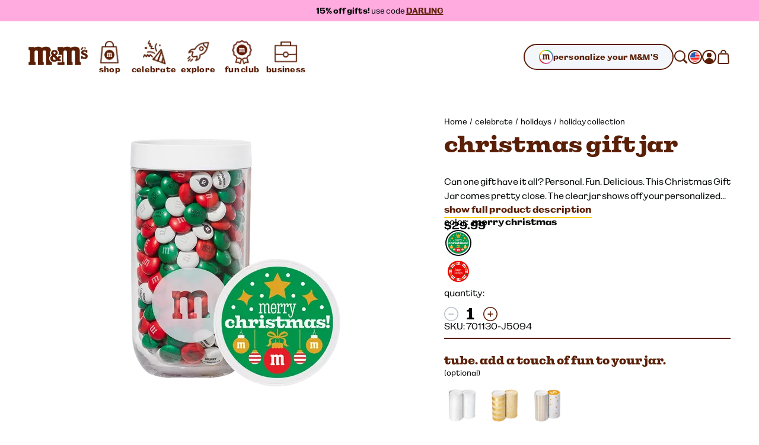

--- FILE ---
content_type: text/html; charset=utf-8
request_url: https://www.mms.com/en-us/personalized-mms/mms-merry-christmas-gift-jar/ct1223-p.html?color=merry-christmas
body_size: 87449
content:
<!DOCTYPE html><html class="__variable_7e0bdd __variable_924273 __variable_5e57d1" lang="en-us"><head><meta charSet="utf-8"/><meta content="initial-scale=1, width=device-width" name="viewport"/><title>Personalized Christmas Gift Jar | M&amp;M&#x27;S</title><meta content="Get in the festive spirit this Christmas with this stylish jar filled with an assortment of M&amp;M’S customized with phrases and images chosen by you." name="description"/><script type="application/ld+json">{"@context":"https://schema.org","@type":"BreadcrumbList","itemListElement":[{"@type":"ListItem","position":1,"name":"Home","item":"https://www.mms.com/en-us"},{"@type":"ListItem","position":2,"name":"celebrate","item":"https://www.mms.com/en-us/celebrate/celebrate-c.html"},{"@type":"ListItem","position":3,"name":"holidays","item":"https://www.mms.com/en-us/holidays/holidays-c.html"},{"@type":"ListItem","position":4,"name":"holiday collection","item":"https://www.mms.com/en-us/holiday-collection/holiday-collection-c.html"}]}</script><script type="application/ld+json">{"@context":"https://schema.org/","@type":"Product","name":"Personalized Christmas Gift Jar","aggregateRating":{"@type":"AggregateRating","ratingValue":3.93,"reviewCount":29},"image":"https://cdn.media.amplience.net/i/marsmmsprod/ct1223_img_01_701130-J5094","description":"Get in the festive spirit this Christmas with this stylish jar filled with an assortment of M&M’S customized with phrases and images chosen by you.","brand":{"@type":"Brand","name":"M&M's"},"sku":"701130-J5094","offers":{"@type":"Offer","url":"https://www.mms.com/en-us/holiday-collection/mms-merry-christmas-gift-jar/ct1223-p.html","priceCurrency":"USD","price":"29.99","availability":"https://schema.org/InStock","itemCondition":"https://schema.org/NewCondition","eligibleQuantity":{"@type":"QuantitativeValue","value":1}}}</script><link href="https://www.mms.com/en-us/holiday-collection/mms-merry-christmas-gift-jar/ct1223-p.html" rel="canonical"/><link href="https://www.mms.com/en-us/holiday-collection/mms-merry-christmas-gift-jar/ct1223-p.html" hrefLang="en-us" rel="alternate"/><link href="https://www.mms.com" hrefLang="x-default" rel="alternate"/><meta content="product" property="og:type"/><meta content="https://cdn.media.amplience.net/i/marsmmsprod/ct1223_img_01_701130-J5094" property="og:image"/><meta content="https://cdn.media.amplience.net/i/marsmmsprod/ct1223_img_01_701130-J5094" property="og:image:secure_url"/><meta content="1200" property="og:image:width"/><meta content="630" property="og:image:height"/><meta name="next-head-count" content="14"/><link href="https://www.googletagmanager.com" rel="preconnect"/><link href="https://cdn.cookielaw.org" rel="preconnect"/><link href="https://cdn.media.amplience.net" rel="preconnect"/><link href="/apple-touch-icon.png" rel="apple-touch-icon"/><link href="/apple-touch-icon-precomposed.png" rel="apple-touch-icon-precomposed"/><link href="/apple-touch-icon-120x120.png" rel="apple-touch-icon" sizes="120x120"/><link href="/apple-touch-icon-120x120-precomposed.png" rel="apple-touch-icon-precomposed" sizes="120x120"/><link href="/apple-touch-icon-152x152.png" rel="apple-touch-icon" sizes="152x152"/><link href="/apple-touch-icon-152x152-precomposed.png" rel="apple-touch-icon-precomposed" sizes="152x152"/><link href="/apple-touch-icon-167x167.png" rel="apple-touch-icon" sizes="167x167"/><link href="/apple-touch-icon-167x167-precomposed.png" rel="apple-touch-icon-precomposed" sizes="167x167"/><link href="/apple-touch-icon-180x180.png" rel="apple-touch-icon" sizes="180x180"/><link href="/apple-touch-icon-180x180-precomposed.png" rel="apple-touch-icon-precomposed" sizes="180x180"/><link href="/android-chrome-512x512.png" rel="icon" sizes="512x512" type="image/png"/><link href="/android-chrome-192x192.png" rel="icon" sizes="192x192" type="image/png"/><link href="/favicon/favicon-96x96.png" rel="icon" sizes="96x96" type="image/png"/><link href="/favicon/favicon-32x32.png" rel="icon" sizes="32x32" type="image/png"/><link href="/favicon/favicon-16x16.png" rel="icon" sizes="16x16" type="image/png"/><link href="/favicon/site.webmanifest" rel="manifest"/><link color="#d70100" href="/favicon/safari-pinned-tab.svg" rel="mask-icon"/><link href="/favicon/favicon.ico" rel="shortcut icon"/><meta content="M&amp;M’S" name="apple-mobile-web-app-title"/><meta content="M&amp;M’S" name="application-name"/><meta content="#ffd200" name="msapplication-TileColor"/><meta content="/favicon/mstile-150x150.png" name="msapplication-TileImage"/><meta content="/favicon/browserconfig.xml" name="msapplication-config"/><meta content="#ffd200" name="theme-color"/><link rel="preload" href="/_next/static/media/c185bb9aea0d69e2-s.p.woff2" as="font" type="font/woff2" crossorigin="anonymous" data-next-font="size-adjust"/><link rel="preload" href="/_next/static/media/f84d7dd3a5b6897c-s.p.woff2" as="font" type="font/woff2" crossorigin="anonymous" data-next-font="size-adjust"/><link rel="preload" href="/_next/static/media/a79c960601d70c71-s.p.woff2" as="font" type="font/woff2" crossorigin="anonymous" data-next-font="size-adjust"/><link rel="preload" href="/_next/static/media/ae5161758a79d99d-s.p.woff2" as="font" type="font/woff2" crossorigin="anonymous" data-next-font="size-adjust"/><link rel="preload" href="/_next/static/media/38b3690728e874ad-s.p.woff2" as="font" type="font/woff2" crossorigin="anonymous" data-next-font="size-adjust"/><link rel="preload" href="/_next/static/media/c0244a0ee0d72b84-s.p.woff2" as="font" type="font/woff2" crossorigin="anonymous" data-next-font="size-adjust"/><link rel="preload" href="/_next/static/css/f86fd27857baabab.css" as="style"/><link rel="stylesheet" href="/_next/static/css/f86fd27857baabab.css" data-n-g=""/><link rel="preload" href="/_next/static/css/b2a5b997fc9669e5.css" as="style"/><link rel="stylesheet" href="/_next/static/css/b2a5b997fc9669e5.css" data-n-p=""/><noscript data-n-css=""></noscript><script defer="" nomodule="" src="/_next/static/chunks/polyfills-42372ed130431b0a.js"></script><script src="https://cdn.optimizely.com/js/25353130117.js" data-thirdparty="optimizely" data-nscript="beforeInteractive"></script><script defer="" src="/_next/static/chunks/ProductDetailPage.8b585875837b643c.js"></script><script src="/_next/static/chunks/webpack-d001ffc17f1807fa.js" defer=""></script><script src="/_next/static/chunks/framework-c6c7230ed69600f1.js" defer=""></script><script src="/_next/static/chunks/main-e734d2d2d73d965d.js" defer=""></script><script src="/_next/static/chunks/pages/_app-9af1175af40b0151.js" defer=""></script><script src="/_next/static/chunks/754bd233-c206ad2d67fd227d.js" defer=""></script><script src="/_next/static/chunks/4ec222fc-b2272c2a4cb4f381.js" defer=""></script><script src="/_next/static/chunks/90d69122-04af39e165671f94.js" defer=""></script><script src="/_next/static/chunks/509451b9-88d97c14744c9d3b.js" defer=""></script><script src="/_next/static/chunks/9461-6e34e8668cda092b.js" defer=""></script><script src="/_next/static/chunks/2305-2ddd06eac2b516ed.js" defer=""></script><script src="/_next/static/chunks/pages/%5B%5B...slug%5D%5D-caa3472d65a9053c.js" defer=""></script><script src="/_next/static/Fhffmp0vKMvb4Jlqd3nWc/_buildManifest.js" defer=""></script><script src="/_next/static/Fhffmp0vKMvb4Jlqd3nWc/_ssgManifest.js" defer=""></script></head><body><svg height="0" style="position:absolute" width="0"><defs><linearGradient gradientTransform="matrix(0.7071 0.7071 0.7071 -0.7071 -120.1698 -161.8686)" gradientUnits="userSpaceOnUse" id="designYourOwnLinearGradient1" x1="216.0423" x2="225.9908" y1="-40.0015" y2="-37.3358"><stop offset="0.26" stop-color="#D62028"></stop><stop offset="0.77" stop-color="#DA428F"></stop></linearGradient><linearGradient gradientTransform="matrix(0.7071 0.7071 0.7071 -0.7071 -120.1698 -161.8686)" gradientUnits="userSpaceOnUse" id="designYourOwnLinearGradient2" x1="225.7349" x2="227.5413" y1="-36.8472" y2="-26.6027"><stop offset="0.18" stop-color="#DA428F"></stop><stop offset="0.72" stop-color="#B29FCC"></stop></linearGradient><linearGradient gradientTransform="matrix(0.7071 0.7071 0.7071 -0.7071 -120.1698 -161.8686)" gradientUnits="userSpaceOnUse" id="designYourOwnLinearGradient3" x1="206.8826" x2="216.8109" y1="-37.3422" y2="-40.0025"><stop offset="0.19" stop-color="#F16A24"></stop><stop offset="0.83" stop-color="#D62028"></stop></linearGradient><linearGradient gradientTransform="matrix(0.7071 0.7071 0.7071 -0.7071 -120.1698 -161.8686)" gradientUnits="userSpaceOnUse" id="designYourOwnLinearGradient4" x1="211.2782" x2="221.553" y1="-18.9352" y2="-18.9352"><stop offset="0.19" stop-color="#10B04B"></stop><stop offset="0.82" stop-color="#4075BB"></stop></linearGradient><linearGradient gradientTransform="matrix(0.7071 0.7071 0.7071 -0.7071 -120.1698 -161.8686)" gradientUnits="userSpaceOnUse" id="designYourOwnLinearGradient5" x1="221.8135" x2="226.9702" y1="-18.5057" y2="-27.4373"><stop offset="0.22" stop-color="#4075BB"></stop><stop offset="0.8" stop-color="#B29FCC"></stop></linearGradient><linearGradient gradientTransform="matrix(0.7071 0.7071 0.7071 -0.7071 -120.1698 -161.8686)" gradientUnits="userSpaceOnUse" id="designYourOwnLinearGradient6" x1="205.2943" x2="207.1055" y1="-26.5945" y2="-36.8665"><stop offset="0.24" stop-color="#FDD20E"></stop><stop offset="0.33" stop-color="#FCCA10"></stop><stop offset="0.48" stop-color="#F9B315"></stop><stop offset="0.66" stop-color="#F58E1C"></stop><stop offset="0.81" stop-color="#F16A24"></stop></linearGradient><linearGradient gradientTransform="matrix(0.7071 0.7071 0.7071 -0.7071 -120.1698 -161.8686)" gradientUnits="userSpaceOnUse" id="designYourOwnLinearGradient7" x1="205.9083" x2="211.0247" y1="-27.3631" y2="-18.5011"><stop offset="0.11" stop-color="#FDD20E"></stop><stop offset="0.17" stop-color="#F6D110"></stop><stop offset="0.25" stop-color="#E2CE15"></stop><stop offset="0.36" stop-color="#C1C91D"></stop><stop offset="0.48" stop-color="#94C329"></stop><stop offset="0.61" stop-color="#5ABB38"></stop><stop offset="0.75" stop-color="#14B14A"></stop><stop offset="0.76" stop-color="#10B04B"></stop></linearGradient></defs></svg><div id="__next"><noscript><iframe height="0" src="https://www.googletagmanager.com/ns.html?id=GTM-PZ55C79&amp;gtm_auth=Ve_uTsQ4OZiV7zapcqfcig&amp;gtm_preview=env-1&amp;gtm_cookies=x" style="display:none;visibility:hidden" width="0"></iframe></noscript><style data-emotion="css-global 1htcmct">body #onetrust-banner-sdk.otFlat{z-index:250;}body #ot-sdk-btn.ot-sdk-show-settings{color:#040607;cursor:pointer;-webkit-text-decoration:none;text-decoration:none;border:none;border-bottom:1px solid #040607;-webkit-transition:border-bottom-color 200ms cubic-bezier(0.4, 0, 0.2, 1) 0ms;transition:border-bottom-color 200ms cubic-bezier(0.4, 0, 0.2, 1) 0ms;font-family:inherit;font-weight:inherit;font-size:inherit;line-height:inherit;padding:0;background:transparent;}body #ot-sdk-btn.ot-sdk-show-settings:hover{border-bottom-color:transparent;color:#040607;background:transparent;}body #ot-sdk-btn.ot-sdk-show-settings:active{border-bottom-color:#040607;}body #onetrust-consent-sdk #ot-sdk-btn-floating{display:none;}body #onetrust-consent-sdk #onetrust-banner-sdk{background-color:#ffd200;}body #onetrust-consent-sdk #onetrust-policy-title,body #onetrust-consent-sdk #onetrust-policy-text,body #onetrust-consent-sdk .ot-b-addl-desc,body #onetrust-consent-sdk .ot-dpd-desc,body #onetrust-consent-sdk .ot-dpd-title,body #onetrust-consent-sdk #onetrust-policy-text *:not(.onetrust-vendors-list-handler),body #onetrust-consent-sdk .ot-dpd-desc *:not(.onetrust-vendors-list-handler),body #onetrust-consent-sdk #banner-options *,body #onetrust-consent-sdk .ot-cat-header{color:#5a1f06;}body #onetrust-consent-sdk #onetrust-policy-text,body #onetrust-consent-sdk .ot-dpd-desc,body #onetrust-consent-sdk .ot-b-addl-desc{font-size:0.75rem;}body #onetrust-consent-sdk #onetrust-policy-title{font-size:1rem;color:#5a1f06;}body #onetrust-consent-sdk #onetrust-policy-text{font-size:0.75rem;color:#040607;}body #onetrust-consent-sdk #onetrust-policy-text br{display:none;}body #onetrust-consent-sdk a.ot-sdk-show-settings{font-size:0.875rem;color:#5a1f06;margin-top:0.5rem;}body #onetrust-consent-sdk #onetrust-policy-text a{color:#5a1f06;margin-left:0;cursor:pointer;}body #onetrust-consent-sdk #onetrust-banner-sdk{overflow:visible;}body #onetrust-consent-sdk #onetrust-banner-sdk a[href],body #onetrust-consent-sdk #onetrust-banner-sdk a[href] font,body #onetrust-consent-sdk #onetrust-banner-sdk .ot-link-btn{color:#5a1f06;}body #onetrust-consent-sdk #onetrust-banner-sdk .ot-sdk-row{position:relative;display:-webkit-box;display:-webkit-flex;display:-ms-flexbox;display:flex;-webkit-flex-direction:column;-ms-flex-direction:column;flex-direction:column;padding:5rem 0 1rem;width:min(calc(100vw - 48px), 1224px);padding-left:24px;padding-right:24px;}body #onetrust-consent-sdk #onetrust-banner-sdk .ot-sdk-row::before{content:" ";position:absolute;top:0px;left:calc(1.5rem + 4px);-webkit-transform:translateY(-56%);-moz-transform:translateY(-56%);-ms-transform:translateY(-56%);transform:translateY(-56%);height:85px;width:85px;z-index:2;border:1rem solid #ffffff;border-radius:50%;background-color:#ffffff;-webkit-background-size:contain;background-size:contain;background-image:url("https://cdn.media.amplience.net/i/marsmmsprod/cookie-consent?fmt=auto&w=250&h=250");box-shadow:0 0 0 4px #ffd200;}body #onetrust-consent-sdk #onetrust-banner-sdk #onetrust-group-container{width:min(calc(100vw - 48px), 1224px);display:-webkit-box;display:-webkit-flex;display:-ms-flexbox;display:flex;}body #onetrust-consent-sdk #onetrust-banner-sdk #onetrust-button-group-parent{width:min(calc(100vw - 48px), 1224px);position:relative;display:-webkit-box;display:-webkit-flex;display:-ms-flexbox;display:flex;top:unset;left:unset;-webkit-transform:none;-moz-transform:none;-ms-transform:none;transform:none;margin:0;}body #onetrust-consent-sdk #onetrust-banner-sdk #onetrust-button-group{display:-webkit-box;display:-webkit-flex;display:-ms-flexbox;display:flex;-webkit-box-flex-wrap:wrap-reverse;-webkit-flex-wrap:wrap-reverse;-ms-flex-wrap:wrap-reverse;flex-wrap:wrap-reverse;width:100%;margin:0;}body #onetrust-consent-sdk #onetrust-banner-sdk #onetrust-button-group button:last-of-type{margin-bottom:5px;}body #onetrust-consent-sdk #onetrust-banner-sdk #onetrust-accept-btn-handler{margin-bottom:5px;}body #onetrust-consent-sdk #onetrust-banner-sdk .ot-sdk-container{width:100%;padding:0;}body #onetrust-consent-sdk #onetrust-banner-sdk #onetrust-policy{width:100%;margin:0 0 1rem 0;}body #onetrust-consent-sdk #onetrust-banner-sdk button{width:100%;font-size:0.75rem;background-color:#ffffff;border-color:#ffffff;color:#5a1f06;margin:0.5rem 0;border-radius:999rem;padding:0.875rem 1.5rem;-webkit-transition:box-shadow 200ms cubic-bezier(0.4, 0, 0.2, 1) 0ms;transition:box-shadow 200ms cubic-bezier(0.4, 0, 0.2, 1) 0ms;}body #onetrust-consent-sdk #onetrust-banner-sdk button::after{border-radius:999rem;}body #onetrust-consent-sdk #onetrust-banner-sdk button:hover{opacity:1;box-shadow:-0.25rem 0.3125rem 0 #5a1f06;}@media (min-width:768px) and (max-width:1023.95px){body #onetrust-consent-sdk #onetrust-banner-sdk .ot-sdk-row{padding-left:48px;padding-right:48px;width:min(calc(100vw - 96px), 1224px);}body #onetrust-consent-sdk #onetrust-banner-sdk #onetrust-group-container{width:min(calc(100vw - 96px), 1224px);display:-webkit-box;display:-webkit-flex;display:-ms-flexbox;display:flex;}body #onetrust-consent-sdk #onetrust-banner-sdk #onetrust-button-group button{-webkit-flex:0 1 50%;-ms-flex:0 1 50%;flex:0 1 50%;margin:0;}body #onetrust-consent-sdk #onetrust-banner-sdk #onetrust-button-group-parent{width:min(calc(100vw - 96px), 1224px);-webkit-box-pack:end;-ms-flex-pack:end;-webkit-justify-content:flex-end;justify-content:flex-end;padding:0;}body #onetrust-consent-sdk #onetrust-banner-sdk #onetrust-button-group{width:min(calc(100vw - 96px), 1224px);display:-webkit-box;display:-webkit-flex;display:-ms-flexbox;display:flex;-webkit-flex-direction:row;-ms-flex-direction:row;flex-direction:row;-webkit-box-flex-wrap:nowrap;-webkit-flex-wrap:nowrap;-ms-flex-wrap:nowrap;flex-wrap:nowrap;gap:1rem;}}@media (min-width:1024px){body #onetrust-consent-sdk #onetrust-banner-sdk .ot-sdk-row{width:min(calc(100vw - 96px), 1224px);-webkit-flex-direction:row;-ms-flex-direction:row;flex-direction:row;-webkit-box-pack:justify;-webkit-justify-content:space-between;justify-content:space-between;margin:auto;padding:2.5rem 0;}body #onetrust-consent-sdk #onetrust-banner-sdk .ot-sdk-row::before{left:4px;height:120px;width:120px;border:20px solid #ffffff;-webkit-transform:translateY(-33%);-moz-transform:translateY(-33%);-ms-transform:translateY(-33%);transform:translateY(-33%);}body #onetrust-consent-sdk #onetrust-banner-sdk #onetrust-group-container{width:min(calc(67vw - 104px), 808px);}body #onetrust-consent-sdk #onetrust-banner-sdk #onetrust-button-group-parent{width:min(calc(33vw - 112px), 392px);-webkit-box-pack:end;-ms-flex-pack:end;-webkit-justify-content:flex-end;justify-content:flex-end;padding:0;}body #onetrust-consent-sdk #onetrust-banner-sdk #onetrust-button-group{width:100%;}body #onetrust-consent-sdk #onetrust-banner-sdk #onetrust-policy{width:min(calc(50vw - 108px), 600px);margin:0 0 0 204px;}}@media (min-width:1440px){body #onetrust-consent-sdk #onetrust-banner-sdk #onetrust-button-group-parent{width:min(calc(33vw - 112px), 392px);-webkit-box-pack:end;-ms-flex-pack:end;-webkit-justify-content:flex-end;justify-content:flex-end;padding:0;}body #onetrust-consent-sdk #onetrust-banner-sdk #onetrust-button-group{width:min(calc(25vw - 114px), 288px);}}</style><style data-emotion="css-global tyi72z">html{-webkit-font-smoothing:antialiased;-moz-osx-font-smoothing:grayscale;box-sizing:border-box;-webkit-text-size-adjust:100%;}*,*::before,*::after{box-sizing:inherit;}strong,b{font-weight:700;}body{margin:0;color:rgba(0, 0, 0, 0.87);background-color:#fff;}@media print{body{background-color:#fff;}}body::backdrop{background-color:#fff;}body{font-family:var(--font-alltogether-sans),-apple-system,"BlinkMacSystemFont","Segoe UI","Roboto","Helvetica Neue","Arial",sans-serif;font-size:1rem;font-weight:300;word-break:break-word;}body.no-scroll{overflow:hidden;}main#content{position:relative;}address,button,fieldset,h1,h2,h3,h4,h5,h6,input,ol,p,select,textarea,ul{margin:0;padding:0;font:inherit;font-size:100%;}fieldset{border:0;min-width:0;}ol,ul{list-style:none;}button,input,textarea,select{-webkit-appearance:none;-moz-appearance:none;-ms-appearance:none;appearance:none;background:none;border:0;border-radius:0;color:inherit;text-align:inherit;width:auto;vertical-align:baseline;}input::-ms-clear,input::-ms-reveal{display:none;}input::-webkit-search-decoration,input::-webkit-search-cancel-button,input::-webkit-search-results-button,input::-webkit-search-results-decoration{-webkit-appearance:none;}a{color:inherit;-webkit-text-decoration:none;text-decoration:none;}[tabindex="-1"]{outline:none;}.swiper-scrollbar{cursor:pointer;}.swiper-scrollbar-drag{position:relative;top:-1px;background-color:#5a1f06;height:5px;cursor:-webkit-grab;cursor:grab;}.swiper-horizontal>.swiper-scrollbar{height:3px;}</style><div class="__variable_7e0bdd __variable_924273 __variable_5e57d1"><style data-emotion="css 1ob3jhi">.css-1ob3jhi{background-color:#ffffff;border-radius:inherit;color:#040607;height:100%;}{border-radius:inherit;}</style><div class="css-1ob3jhi"><style data-emotion="css 1kfqgl0">.css-1kfqgl0{display:block;}@media (max-width:1023.95px){.css-1kfqgl0{display:none;}}</style><div class="css-1kfqgl0"><style data-emotion="css 1gw6p47">.css-1gw6p47{position:relative;z-index:250;}</style><header data-testid="Header" class="css-1gw6p47"><div class="css-0"><style data-emotion="css 1nb2q5r">.css-1nb2q5r{background:#ffffff;border:1px solid #040607;left:-999rem;padding:0.25rem 0.5rem;position:absolute;top:-999rem;z-index:4;}.css-1nb2q5r:focus{left:0.25rem;top:0.25rem;}</style><a href="#content" class="css-1nb2q5r"><style data-emotion="css 7bk6uz">.css-7bk6uz{color:#5a1f06;}</style><style data-emotion="css 1urbzp8">.css-1urbzp8{margin:0;font-family:var(--font-alltogether-sans),-apple-system,"BlinkMacSystemFont","Segoe UI","Roboto","Helvetica Neue","Arial",sans-serif;font-weight:300;font-size:0.75rem;line-height:1.5;letter-spacing:0;color:#5a1f06;}</style><span class="MuiTypography-root MuiTypography-bodyExtraSmall css-1urbzp8">skip to content</span></a><section aria-label="announcements and offers"><style data-emotion="css 1thd3a8">.css-1thd3a8{background-color:#ffabdf;border-radius:inherit;color:#040607;height:100%;}{border-radius:inherit;}</style><div class="css-1thd3a8"><style data-emotion="css tnw6pt">.css-tnw6pt{max-height:3.5rem;text-align:center;padding:0.5rem 0;}.css-tnw6pt .MuiTypography-root{overflow:hidden;text-overflow:ellipsis;line-height:1.6666666666666667;display:-webkit-box;-webkit-line-clamp:2;-webkit-box-orient:vertical;}</style><div class="css-tnw6pt"><style data-emotion="css 1ml3tqm">.css-1ml3tqm{box-sizing:border-box;}</style><style data-emotion="css ldxesf">.css-ldxesf{display:block;margin-left:auto;margin-right:auto;min-width:320px;width:100%;max-width:1272px;padding-left:24px;padding-right:24px;box-sizing:border-box;}@media (min-width:375px){.css-ldxesf{max-width:1272px;padding-left:24px;padding-right:24px;}}@media (min-width:768px){.css-ldxesf{max-width:1320px;padding-left:48px;padding-right:48px;}}@media (min-width:1024px){.css-ldxesf{max-width:1320px;padding-left:48px;padding-right:48px;}}@media (min-width:1440px){.css-ldxesf{max-width:1320px;padding-left:48px;padding-right:48px;}}.content-container .css-ldxesf{min-width:0;max-width:1224px;padding-left:0;padding-right:0;}</style><div class="css-ldxesf"><style data-emotion="css yigud2">.css-yigud2{margin:0;font-family:var(--font-alltogether-sans),-apple-system,"BlinkMacSystemFont","Segoe UI","Roboto","Helvetica Neue","Arial",sans-serif;font-weight:300;font-size:0.75rem;line-height:1.5;letter-spacing:0;}</style><div class="MuiTypography-root MuiTypography-bodyExtraSmall css-yigud2"><strong>15% off gifts!</strong> use code <strong><style data-emotion="css 3orb23">.css-3orb23{color:#5a1f06;cursor:pointer;display:inline;-webkit-text-decoration:underline;text-decoration:underline;text-underline-offset:4px;text-decoration-color:#5a1f06;padding-bottom:0;-webkit-transition:text-decoration-color 200ms cubic-bezier(0.4, 0, 0.2, 1) 0ms;transition:text-decoration-color 200ms cubic-bezier(0.4, 0, 0.2, 1) 0ms;font-family:inherit;font-weight:inherit;font-size:inherit;line-height:inherit;text-wrap:nowrap;font-weight:700!important;}@media (hover: hover){.css-3orb23:hover{text-decoration-color:transparent;color:#5a1f06;}}.css-3orb23:active{border-bottom-color:#5a1f06;}</style><a href="/en-us/offer-details" class="css-3orb23">DARLING</a></strong></div></div></div></div></section><style data-emotion="css 1kn3qqj">.css-1kn3qqj{width:100%;}</style><div class="css-1kn3qqj"><div class="css-1ob3jhi"><style data-emotion="css ypvgmf">.css-ypvgmf{margin:auto;max-width:1920px;}</style><div class="css-ypvgmf"><style data-emotion="css 17fiena">.css-17fiena{display:block;margin-left:auto;margin-right:auto;min-width:320px;width:100%;padding-left:24px;padding-right:24px;}@media (min-width:375px){.css-17fiena{padding-left:24px;padding-right:24px;}}@media (min-width:768px){.css-17fiena{padding-left:48px;padding-right:48px;}}@media (min-width:1024px){.css-17fiena{padding-left:48px;padding-right:48px;}}@media (min-width:1440px){.css-17fiena{padding-left:48px;padding-right:48px;}}.content-container .css-17fiena{min-width:0;padding-left:0;padding-right:0;}</style><div class="content-container css-17fiena"><style data-emotion="css y0rch9">.css-y0rch9{height:7.5rem;}{-webkit-transition:height 200ms cubic-bezier(0.4, 0, 0.2, 1) 0ms;transition:height 200ms cubic-bezier(0.4, 0, 0.2, 1) 0ms;}</style><div class="css-y0rch9"><style data-emotion="css fn7m1v">.css-fn7m1v{position:relative;display:-webkit-box;display:-webkit-flex;display:-ms-flexbox;display:flex;gap:1rem;-webkit-box-pack:justify;-webkit-justify-content:space-between;justify-content:space-between;-webkit-align-items:center;-webkit-box-align:center;-ms-flex-align:center;align-items:center;height:100%;}</style><div class="css-fn7m1v"><style data-emotion="css fbfvmg">.css-fbfvmg{-webkit-align-items:center;-webkit-box-align:center;-ms-flex-align:center;align-items:center;display:-webkit-box;display:-webkit-flex;display:-ms-flexbox;display:flex;-webkit-flex-basis:max-content;-ms-flex-preferred-size:max-content;flex-basis:max-content;gap:1rem;}</style><div class="css-fbfvmg"><style data-emotion="css 1jol5jy">.css-1jol5jy{display:inline-block;}@media (max-width:1023.95px){.css-1jol5jy{position:absolute;left:50%;top:50%;-webkit-transform:translate(-50%, -50%);-moz-transform:translate(-50%, -50%);-ms-transform:translate(-50%, -50%);transform:translate(-50%, -50%);}}</style><a data-testid="Header-Logo" aria-label="M&amp;M&#x27;S Home page" class="css-1jol5jy" href="/en-us"><style data-emotion="css 1vflbwq">@media (min-width:1024px){.css-1vflbwq{height:2.125rem;width:6.25rem;}}{-webkit-transition:height 200ms cubic-bezier(0.4, 0, 0.2, 1) 0ms,margin 200ms cubic-bezier(0.4, 0, 0.2, 1) 0ms,width 200ms cubic-bezier(0.4, 0, 0.2, 1) 0ms;transition:height 200ms cubic-bezier(0.4, 0, 0.2, 1) 0ms,margin 200ms cubic-bezier(0.4, 0, 0.2, 1) 0ms,width 200ms cubic-bezier(0.4, 0, 0.2, 1) 0ms;}</style><style data-emotion="css 27aoa">.css-27aoa{fill:#5a1f06;height:1.625rem;width:5rem;}@media (min-width:1024px){.css-27aoa{height:2.125rem;width:6.25rem;}}@media (min-width:1024px){.css-27aoa{height:2.125rem;width:6.25rem;}}{-webkit-transition:height 200ms cubic-bezier(0.4, 0, 0.2, 1) 0ms,margin 200ms cubic-bezier(0.4, 0, 0.2, 1) 0ms,width 200ms cubic-bezier(0.4, 0, 0.2, 1) 0ms;transition:height 200ms cubic-bezier(0.4, 0, 0.2, 1) 0ms,margin 200ms cubic-bezier(0.4, 0, 0.2, 1) 0ms,width 200ms cubic-bezier(0.4, 0, 0.2, 1) 0ms;}</style><svg aria-hidden="true" focusable="false" class="css-27aoa" viewBox="0 0 121 39" xmlns="http://www.w3.org/2000/svg"><path d="M115.498 4.61c.316-.026.568-.187.565-.637-.003-.555-.362-.732-.97-.73l-.879.005.009 2.434.504-.003-.005-1.023.239-.002.548 1.018h.596l-.607-1.063Zm-.33-.37-.445.003-.005-.586.352-.001c.192-.001.453.017.456.267.001.269-.134.317-.358.317Zm2.115.213c-.007-1.428-1.047-2.255-2.206-2.25-1.164.006-2.195.842-2.19 2.27.006 1.428 1.047 2.254 2.208 2.25 1.16-.006 2.193-.842 2.188-2.27Zm-2.188 1.749-.001-.005c-.869.01-1.571-.688-1.575-1.727-.005-1.04.692-1.736 1.561-1.74.846-.006 1.566.684 1.57 1.725.004 1.042-.71 1.745-1.555 1.747Zm-5.706 1.182-2.546-.008 2.098-5.043 3.295.005-2.847 5.046Zm-2.516 31.243-11.749-.001.002-26.94c0-2.033-1.593-2.899-3.563-2.899-1.972 0-3.56.82-3.56 2.899l.001 18.65c0 1.653.75 2.687 2.201 2.688l-.001 5.603-11.692-.002.002-26.94c0-2.027-1.594-2.898-3.564-2.898-2.04 0-3.561.911-3.562 2.898v18.65c0 1.653.752 2.687 2.201 2.687v5.604l-14.302-.001v-5.589h9.042l-.003-15.359-7.846.002s1.5-1.44 1.5-4.078c0-2.415-.957-4.53-2.692-5.977V1.542h11.516v1.85C73.48 1.725 76.177.997 79.365.999c3.082-.001 5.6.922 6.893 2.573C88.818 1.922 91.69.998 94.778 1c6.743 0 9.9 3.467 9.9 8.052l-.006 21.074c-.023 1.638.528 2.881 2.199 2.901l.002 5.6Zm-59.002-5.262v5.262H36.123v-26.94c0-2.033-1.593-2.898-3.564-2.898-1.97 0-3.559.82-3.559 2.898l.003 18.65c0 1.652.75 2.688 2.2 2.688v5.602H19.511v-26.94c0-2.028-1.593-2.898-3.564-2.898-2.04 0-3.56.911-3.56 2.898v18.65c0 1.652.75 2.688 2.2 2.688v5.602H.287v-5.602c1.717 0 2.605-1.035 2.604-2.688l.017-20.214c0-1.467-.904-2.548-2.622-2.548v-6.03H11.8v1.85C14.479 1.726 17.175 1 20.363 1c3.082 0 5.6.922 6.893 2.574 2.56-1.65 5.431-2.575 8.52-2.575 6.061 0 9.223 2.803 9.8 6.7v.003c.007.039.046.458.111 1.162-1.127 1.435-1.733 3.247-1.732 5.254 0 2.993 1.376 4.383 1.395 4.405a3.37 3.37 0 0 0-.222.14c-.056.043-2.924 2.212-2.923 6.259 0 2.604 1.034 4.983 2.911 6.7a9.478 9.478 0 0 0 2.756 1.743Zm11.863-19.764c.001 3.588-3.846 5.427-3.846 5.427l4.029 4.044c1.05-1.084 1.271-3.076 1.271-3.076l4.894-.001v3.556h-1.718s-.46 1.28-1.554 2.41c.047.048 1.273 1.191 1.273 1.191h2v3.567l-5.51.001-1.24-1.227s-2.401 2.39-7.164 2.392c-4.547 0-7.719-3.003-7.72-6.964 0-4.097 4.017-6.001 4.017-6.001-.923-.952-2.267-2.233-2.267-4.802 0-4.253 3.423-6.221 6.836-6.222 3.77 0 6.699 2 6.7 5.705ZM49.456 24.677c0 1.72 1.472 3.09 3.534 3.09 2.063 0 3.31-1.143 3.31-1.143l-5.076-4.962s-1.768.96-1.767 3.015Zm5.92-11.162c-.001-1.503-1.325-2.122-2.282-2.121-1.265 0-2.212.707-2.212 2.164 0 1.212 2.213 2.827 2.213 2.827s2.28-1.045 2.28-2.87Zm65.507 7.059c.004 3.032-2.288 5.606-6.406 5.612-1.718.003-3.171-.583-4.284-1.3l-.001.898-2.763.005-.005-6.044 2.597-.004c.313 1.897 2.057 2.972 4.151 3.024 1.482.037 2.243-1.11 2.242-1.804-.002-.879-.512-1.458-1.295-1.772-.984-.394-2.439-.695-3.738-1.204-2.531-.99-3.797-2.373-3.801-4.91-.004-3.082 2.495-5.225 5.897-5.214 1.395.005 2.815.394 3.739 1.042l-.005-.852 2.921-.004.008 5.185-2.748.005c-.389-1.257-1.889-2.292-3.637-2.289-1.106.002-1.688.61-1.686 1.523.002 1.264 1.277 1.627 4.433 2.53 3.199.915 4.377 3.272 4.381 5.573Z"></path></svg></a><style data-emotion="css 15raq1l">.css-15raq1l{-webkit-flex:1 0;-ms-flex:1 0;flex:1 0;}</style><div tabindex="-1" class="css-15raq1l"><div data-testid="Header-Level1Menu" id="Header-Level1Menu"><style data-emotion="css 9ebb9a">.css-9ebb9a{position:relative;}</style><div class="css-9ebb9a"><nav tabindex="-1"><style data-emotion="css fdq83z">.css-fdq83z{display:-webkit-box;display:-webkit-flex;display:-ms-flexbox;display:flex;gap:1rem;}@media (min-width:1440px){.css-fdq83z{gap:1.5rem;}}</style><ul data-testid="Header-Level1List" class="css-fdq83z"><li><style data-emotion="css 1emvz9c">.css-1emvz9c{height:3.875rem;min-width:4.625rem;padding:0;text-align:center;}{font-size:0.625rem;}</style><style data-emotion="css 1g53539">.css-1g53539{width:100%;cursor:pointer;display:-webkit-box;display:-webkit-flex;display:-ms-flexbox;display:flex;-webkit-flex-direction:column;-ms-flex-direction:column;flex-direction:column;-webkit-align-items:center;-webkit-box-align:center;-ms-flex-align:center;align-items:center;-webkit-box-pack:center;-ms-flex-pack:center;-webkit-justify-content:center;justify-content:center;padding:0;gap:0.25rem;min-width:4.625rem;text-align:center;height:3.875rem;min-width:4.625rem;padding:0;text-align:center;}{font-size:0.625rem;}</style><button aria-expanded="false" class="css-1g53539" id="Header-Level1Button-65a2d6e5-4515-42ee-bd5a-eba9795a40e0"><style data-emotion="css 1lmwe1n">.css-1lmwe1n{width:2.625rem;height:2.625rem;}@media (prefers-reduced-motion: no-preference){.css-1lmwe1n{-webkit-transition:opacity 300ms cubic-bezier(0.4, 0, 0.2, 1) 0ms;transition:opacity 300ms cubic-bezier(0.4, 0, 0.2, 1) 0ms;}}</style><style data-emotion="css 16kp92d">.css-16kp92d{position:relative;-webkit-flex-shrink:0;-ms-flex-negative:0;flex-shrink:0;height:2.625rem;width:2.625rem;opacity:1;pointer-events:none;width:2.625rem;height:2.625rem;}@media (prefers-reduced-motion: no-preference){.css-16kp92d{-webkit-transition:opacity 300ms cubic-bezier(0.4, 0, 0.2, 1) 0ms;transition:opacity 300ms cubic-bezier(0.4, 0, 0.2, 1) 0ms;}}</style><div class="css-16kp92d"><style data-emotion="css yvgitf">.css-yvgitf{opacity:1;position:static;}.css-yvgitf:is(div:hover > picture > .css-yvgitf),.css-yvgitf:is(button:hover picture > .css-yvgitf){opacity:0;position:absolute;top:0;left:0;}@media (pointer: coarse){.css-yvgitf{opacity:0;position:absolute;top:0;left:0;}}</style><picture><source sizes="45px" srcSet="https://cdn.graphics.amplience.net/v1/media/graphics/i/marsmmsprod/shop-icon?%24i%24=&amp;w=45&amp;h=45&amp;sm=c&amp;fmt=png&amp;qlt=default 45w,https://cdn.graphics.amplience.net/v1/media/graphics/i/marsmmsprod/shop-icon?%24i%24=&amp;w=90&amp;h=90&amp;sm=c&amp;fmt=png&amp;qlt=default 90w"/><style data-emotion="css 1l2pn0i">.css-1l2pn0i{display:block;width:100%;opacity:1;position:static;}.css-1l2pn0i:is(div:hover > picture > .css-1l2pn0i),.css-1l2pn0i:is(button:hover picture > .css-1l2pn0i){opacity:0;position:absolute;top:0;left:0;}@media (pointer: coarse){.css-1l2pn0i{opacity:0;position:absolute;top:0;left:0;}}</style><img class="css-1l2pn0i" alt="" loading="lazy" src="https://cdn.graphics.amplience.net/v1/media/graphics/i/marsmmsprod/shop-icon?%24i%24=&amp;w=90&amp;h=90&amp;sm=c&amp;fmt=png&amp;qlt=default"/></picture><style data-emotion="css 18prs8z">.css-18prs8z{opacity:0;position:absolute;top:0;left:0;}.css-18prs8z:is(div:hover > picture > .css-18prs8z),.css-18prs8z:is(button:hover picture > .css-18prs8z){opacity:1;position:static;}@media (pointer: coarse){.css-18prs8z{opacity:1;position:static;}}</style><picture><source sizes="45px" srcSet="https://cdn.graphics.amplience.net/v1/media/graphics/i/marsmmsprod/shop-icon-hover?%24i%24=&amp;w=45&amp;h=45&amp;sm=c&amp;fmt=png&amp;qlt=default 45w,https://cdn.graphics.amplience.net/v1/media/graphics/i/marsmmsprod/shop-icon-hover?%24i%24=&amp;w=90&amp;h=90&amp;sm=c&amp;fmt=png&amp;qlt=default 90w"/><style data-emotion="css 8r7ff1">.css-8r7ff1{display:block;width:100%;opacity:0;position:absolute;top:0;left:0;}.css-8r7ff1:is(div:hover > picture > .css-8r7ff1),.css-8r7ff1:is(button:hover picture > .css-8r7ff1){opacity:1;position:static;}@media (pointer: coarse){.css-8r7ff1{opacity:1;position:static;}}</style><img class="css-8r7ff1" alt="" loading="lazy" src="https://cdn.graphics.amplience.net/v1/media/graphics/i/marsmmsprod/shop-icon-hover?%24i%24=&amp;w=90&amp;h=90&amp;sm=c&amp;fmt=png&amp;qlt=default"/></picture></div><style data-emotion="css v7lihy">.css-v7lihy{margin:0;font-family:var(--font-alltogether-sans),-apple-system,"BlinkMacSystemFont","Segoe UI","Roboto","Helvetica Neue","Arial",sans-serif;font-weight:700;font-size:0.75rem;line-height:1.3333333333333333;letter-spacing:0.02em;color:#5a1f06;}</style><span class="MuiTypography-root MuiTypography-bodyExtraSmallBoldSans css-v7lihy">shop</span></button><style data-emotion="css 1v14tt0">.css-1v14tt0{pointer-events:none;visibility:hidden;}@media (max-width:1023.95px){.css-1v14tt0{bottom:0;-webkit-clip-path:polygon(0 0, 0 100%, 100% 100%, 100% 0);clip-path:polygon(0 0, 0 100%, 100% 100%, 100% 0);left:0;position:fixed;top:0;width:calc(18rem + 96px);z-index:1;}@media (prefers-reduced-motion: no-preference){.css-1v14tt0{-webkit-transition:visibility 0ms 200ms;transition:visibility 0ms 200ms;}}}@media (max-width:767.95px){.css-1v14tt0{width:calc(18rem + 48px);}}@media (max-width:374.95px){.css-1v14tt0{width:100%;}}</style><div hidden="" class="css-1v14tt0"><style data-emotion="css 1jf524f">.css-1jf524f{position:fixed;left:-100%;bottom:0;top:0;padding-top:4rem;width:100%;}@media (prefers-reduced-motion: no-preference){.css-1jf524f{-webkit-transition:left 200ms cubic-bezier(0.4, 0, 0.2, 1);transition:left 200ms cubic-bezier(0.4, 0, 0.2, 1);}}@media (min-width:375px){.css-1jf524f{left:calc(-18rem - 48px);width:calc(18rem + 48px);}}@media (min-width:768px){.css-1jf524f{left:calc(-18rem - 96px);width:calc(18rem + 96px);}}@media (min-width:1024px){.css-1jf524f{left:0;top:0rem;padding:0;right:0;-webkit-transition:none;transition:none;width:100%;}}</style><div data-testid="Header-SubMenu" id="Header-SubMenu-65a2d6e5-4515-42ee-bd5a-eba9795a40e0" tabindex="-1" data-floating-menu="true" class="css-1jf524f"><style data-emotion="css 6yjz58">.css-6yjz58{background:#ffffff;max-height:100%;overflow:auto;padding:3rem 0;pointer-events:auto;}@media (max-width:1023.95px){.css-6yjz58{height:100%;padding:2rem 0 2.5rem;}}</style><div class="css-6yjz58"><style data-emotion="css 2yy45z">.css-2yy45z{display:block;margin-left:auto;margin-right:auto;min-width:320px;width:100%;max-width:1272px;padding-left:24px;padding-right:24px;}@media (min-width:375px){.css-2yy45z{max-width:1272px;padding-left:24px;padding-right:24px;}}@media (min-width:768px){.css-2yy45z{max-width:1320px;padding-left:48px;padding-right:48px;}}@media (min-width:1024px){.css-2yy45z{max-width:1320px;padding-left:48px;padding-right:48px;}}@media (min-width:1440px){.css-2yy45z{max-width:1320px;padding-left:48px;padding-right:48px;}}.content-container .css-2yy45z{min-width:0;}</style><div class="content-container css-2yy45z"><style data-emotion="css aw8u8k">.css-aw8u8k{-webkit-align-items:center;-webkit-box-align:center;-ms-flex-align:center;align-items:center;color:#5a1f06;cursor:pointer;display:-webkit-box;display:-webkit-flex;display:-ms-flexbox;display:flex;gap:0.5rem;margin-bottom:2.5rem;}.css-aw8u8k >:first-of-type{-webkit-flex-shrink:0;-ms-flex-negative:0;flex-shrink:0;}@media (min-width:1024px){.css-aw8u8k{display:none;}}</style><button class="css-aw8u8k"><style data-emotion="css 84d4bu">.css-84d4bu{display:block;width:1.5rem;height:1.5rem;color:currentColor;fill:none;}</style><svg aria-hidden="true" fill="none" focusable="false" height="24" viewBox="0 0 24 24" width="24" xmlns="http://www.w3.org/2000/svg" xmlns:xlink="http://www.w3.org/1999/xlink" class="css-84d4bu"><use xlink:href="/icons.svg#arrowLeft"></use></svg><style data-emotion="css 1u34i4r">.css-1u34i4r{margin:0;font-family:var(--font-alltogether-serif),"Times New Roman",Times,serif;font-weight:700;font-size:1rem;line-height:1.25;}</style><span class="MuiTypography-root MuiTypography-h6BoldSerif css-1u34i4r">back</span></button><style data-emotion="css 1qs9bl">.css-1qs9bl{box-sizing:border-box;display:-webkit-box;display:-webkit-flex;display:-ms-flexbox;display:flex;-webkit-box-flex-wrap:wrap;-webkit-flex-wrap:wrap;-ms-flex-wrap:wrap;flex-wrap:wrap;width:100%;-webkit-flex-direction:row;-ms-flex-direction:row;flex-direction:row;}@media (min-width:0px){.css-1qs9bl{width:calc(100% + 1.5rem);margin-left:-1.5rem;}.css-1qs9bl>.MuiGrid-item{padding-left:1.5rem;}}@media (min-width:375px){.css-1qs9bl{width:calc(100% + 1.5rem);margin-left:-1.5rem;}.css-1qs9bl>.MuiGrid-item{padding-left:1.5rem;}}@media (min-width:768px){.css-1qs9bl{width:calc(100% + 3rem);margin-left:-3rem;}.css-1qs9bl>.MuiGrid-item{padding-left:3rem;}}@media (min-width:1024px){.css-1qs9bl{width:calc(100% + 1.5rem);margin-left:-1.5rem;}.css-1qs9bl>.MuiGrid-item{padding-left:1.5rem;}}@media (min-width:1440px){.css-1qs9bl{width:calc(100% + 1.5rem);margin-left:-1.5rem;}.css-1qs9bl>.MuiGrid-item{padding-left:1.5rem;}}</style><div class="MuiGrid-root MuiGrid-container css-1qs9bl"><style data-emotion="css y3b5xx">.css-y3b5xx{box-sizing:border-box;margin:0;-webkit-flex-direction:row;-ms-flex-direction:row;flex-direction:row;-webkit-flex-basis:100%;-ms-flex-preferred-size:100%;flex-basis:100%;-webkit-box-flex:0;-webkit-flex-grow:0;-ms-flex-positive:0;flex-grow:0;max-width:100%;}@media (min-width:375px){.css-y3b5xx{-webkit-flex-basis:100%;-ms-flex-preferred-size:100%;flex-basis:100%;-webkit-box-flex:0;-webkit-flex-grow:0;-ms-flex-positive:0;flex-grow:0;max-width:100%;}}@media (min-width:768px){.css-y3b5xx{-webkit-flex-basis:100%;-ms-flex-preferred-size:100%;flex-basis:100%;-webkit-box-flex:0;-webkit-flex-grow:0;-ms-flex-positive:0;flex-grow:0;max-width:100%;}}@media (min-width:1024px){.css-y3b5xx{-webkit-flex-basis:25%;-ms-flex-preferred-size:25%;flex-basis:25%;-webkit-box-flex:0;-webkit-flex-grow:0;-ms-flex-positive:0;flex-grow:0;max-width:25%;}}@media (min-width:1440px){.css-y3b5xx{-webkit-flex-basis:25%;-ms-flex-preferred-size:25%;flex-basis:25%;-webkit-box-flex:0;-webkit-flex-grow:0;-ms-flex-positive:0;flex-grow:0;max-width:25%;}}</style><div class="MuiGrid-root MuiGrid-item MuiGrid-grid-xs-12 MuiGrid-grid-lg-3 css-y3b5xx"><style data-emotion="css 715i5s">.css-715i5s{color:#5a1f06;margin-bottom:0.5rem;}</style><style data-emotion="css 13fyjhi">.css-13fyjhi{color:#5a1f06;margin-bottom:0.5rem;}</style><style data-emotion="css 1m7jcr1">.css-1m7jcr1{margin:0;font-family:var(--font-alltogether-serif),"Times New Roman",Times,serif;font-weight:700;font-size:1.5rem;line-height:1.25;color:#5a1f06;margin-bottom:0.5rem;}</style><h2 class="MuiTypography-root MuiTypography-h4BoldSerif css-1m7jcr1">gifts for every occasion</h2><style data-emotion="css 4i1ot6">.css-4i1ot6{font-family:var(--font-alltogether-sans),-apple-system,"BlinkMacSystemFont","Segoe UI","Roboto","Helvetica Neue","Arial",sans-serif;font-weight:700;font-size:0.875rem;line-height:1.2857142857142858;letter-spacing:0.02em;color:#5a1f06;cursor:pointer;position:relative;display:-webkit-inline-box;display:-webkit-inline-flex;display:-ms-inline-flexbox;display:inline-flex;-webkit-box-pack:justify;-webkit-justify-content:space-between;justify-content:space-between;-webkit-align-items:center;-webkit-box-align:center;-ms-flex-align:center;align-items:center;-webkit-flex-direction:row;-ms-flex-direction:row;flex-direction:row;gap:0.5rem;background:none;border:none;padding-bottom:0.375rem;margin-bottom:2rem;margin-top:0.5rem;--link-underline-transform-scale-x:1;}.css-4i1ot6::after{content:"";position:absolute;bottom:0;left:0;width:100%;height:0.125rem;background:#ffd200;-webkit-transform:scaleX(var(--link-underline-transform-scale-x));-moz-transform:scaleX(var(--link-underline-transform-scale-x));-ms-transform:scaleX(var(--link-underline-transform-scale-x));transform:scaleX(var(--link-underline-transform-scale-x));transform-origin:100% 50%;-webkit-transition:-webkit-transform 200ms cubic-bezier(0.4, 0, 0.2, 1) 0ms;transition:transform 200ms cubic-bezier(0.4, 0, 0.2, 1) 0ms;}.css-4i1ot6:hover{color:#5a1f06;}.css-4i1ot6:focus-visible{outline:0.125rem solid #040607;outline-offset:0.25rem;}.css-4i1ot6:active{outline:none;}.css-4i1ot6:active::after{-webkit-transform:scaleX(1);-moz-transform:scaleX(1);-ms-transform:scaleX(1);transform:scaleX(1);}.css-4i1ot6:disabled{color:#b9c1ca;cursor:not-allowed;}.css-4i1ot6:disabled::after{display:none;}.css-4i1ot6:hover{--link-underline-transform-scale-x:0;}</style><a href="/en-us/c/shop-c.html" class="css-4i1ot6">shop all<style data-emotion="css zs9j7e">.css-zs9j7e{position:relative;top:0.0625rem;}</style><span class="css-zs9j7e"><style data-emotion="css k9fw9">.css-k9fw9{display:block;width:1rem;height:1rem;color:currentColor;fill:none;}</style><svg aria-hidden="true" fill="none" focusable="false" height="24" viewBox="0 0 24 24" width="24" xmlns="http://www.w3.org/2000/svg" xmlns:xlink="http://www.w3.org/1999/xlink" class="css-k9fw9"><use xlink:href="/icons.svg#arrowRight"></use></svg></span></a></div><style data-emotion="css 1l1dpce">.css-1l1dpce{box-sizing:border-box;margin:0;-webkit-flex-direction:row;-ms-flex-direction:row;flex-direction:row;-webkit-flex-basis:100%;-ms-flex-preferred-size:100%;flex-basis:100%;-webkit-box-flex:0;-webkit-flex-grow:0;-ms-flex-positive:0;flex-grow:0;max-width:100%;}@media (min-width:375px){.css-1l1dpce{-webkit-flex-basis:100%;-ms-flex-preferred-size:100%;flex-basis:100%;-webkit-box-flex:0;-webkit-flex-grow:0;-ms-flex-positive:0;flex-grow:0;max-width:100%;}}@media (min-width:768px){.css-1l1dpce{-webkit-flex-basis:100%;-ms-flex-preferred-size:100%;flex-basis:100%;-webkit-box-flex:0;-webkit-flex-grow:0;-ms-flex-positive:0;flex-grow:0;max-width:100%;}}@media (min-width:1024px){.css-1l1dpce{-webkit-flex-basis:50%;-ms-flex-preferred-size:50%;flex-basis:50%;-webkit-box-flex:0;-webkit-flex-grow:0;-ms-flex-positive:0;flex-grow:0;max-width:50%;}}@media (min-width:1440px){.css-1l1dpce{-webkit-flex-basis:50%;-ms-flex-preferred-size:50%;flex-basis:50%;-webkit-box-flex:0;-webkit-flex-grow:0;-ms-flex-positive:0;flex-grow:0;max-width:50%;}}</style><nav class="MuiGrid-root MuiGrid-item MuiGrid-grid-xs-12 MuiGrid-grid-lg-6 css-1l1dpce"><style data-emotion="css zdu2d9">@media (min-width:1024px){.css-zdu2d9{-webkit-column-count:2;column-count:2;}}</style><ul data-testid="Header-Level2List" class="css-zdu2d9"><style data-emotion="css 1ka9krd">@media (min-width:1024px){.css-1ka9krd{break-inside:avoid;}}</style><li class="css-1ka9krd"><style data-emotion="css 1x41uyy">.css-1x41uyy{margin-bottom:1.5rem;}@media (min-width:1024px){.css-1x41uyy{margin-bottom:1rem;}}</style><style data-emotion="css 19pqlk4">.css-19pqlk4{margin:0;font-family:var(--font-alltogether-sans),-apple-system,"BlinkMacSystemFont","Segoe UI","Roboto","Helvetica Neue","Arial",sans-serif;font-weight:700;font-size:0.875rem;line-height:1.2857142857142858;letter-spacing:0.02em;margin-bottom:1.5rem;}@media (min-width:1024px){.css-19pqlk4{margin-bottom:1rem;}}</style><h3 class="MuiTypography-root MuiTypography-bodySmallBoldSans css-19pqlk4"><style data-emotion="css 19vd31m">.css-19vd31m{display:-webkit-box;display:-webkit-flex;display:-ms-flexbox;display:flex;-webkit-flex-direction:row;-ms-flex-direction:row;flex-direction:row;-webkit-box-pack:justify;-webkit-justify-content:space-between;justify-content:space-between;cursor:pointer;width:100%;color:#5a1f06;}@media (min-width:1024px){.css-19vd31m{display:none;}}</style><button aria-expanded="false" class="css-19vd31m">chocolate<svg aria-hidden="true" fill="none" focusable="false" height="24" viewBox="0 0 24 24" width="24" xmlns="http://www.w3.org/2000/svg" xmlns:xlink="http://www.w3.org/1999/xlink" class="css-k9fw9"><use xlink:href="/icons.svg#chevronDown"></use></svg></button><style data-emotion="css 4x6s1q">.css-4x6s1q{color:#5a1f06;display:none;}@media (min-width:1024px){.css-4x6s1q{display:inline-block;outline-offset:-2px;}}.css-4x6s1q>*{display:inline-block;}</style><style data-emotion="css 1gbl18">.css-1gbl18{color:#040607;cursor:pointer;display:inline;-webkit-text-decoration:underline;text-decoration:underline;text-underline-offset:4px;text-decoration-color:transparent;padding-bottom:0;-webkit-transition:text-decoration-color 200ms cubic-bezier(0.4, 0, 0.2, 1) 0ms;transition:text-decoration-color 200ms cubic-bezier(0.4, 0, 0.2, 1) 0ms;font-family:inherit;font-weight:inherit;font-size:inherit;line-height:inherit;text-wrap:nowrap;color:#5a1f06;display:none;}@media (hover: hover){.css-1gbl18:hover{text-decoration-color:#ffd200;color:#5a1f06;}}.css-1gbl18:active{border-bottom-color:transparent;}@media (min-width:1024px){.css-1gbl18{display:inline-block;outline-offset:-2px;}}.css-1gbl18>*{display:inline-block;}</style><a href="/en-us/shop/chocolate-c.html" class="css-1gbl18">chocolate</a></h3><style data-emotion="css 1trut4i">@media (min-width:1024px){.css-1trut4i{height:auto!important;visibility:inherit;overflow:visible;}}.css-1trut4i .MuiCollapse-wrapperInner{padding-left:1.5rem;padding-bottom:2rem;}@media (min-width:1024px){.css-1trut4i .MuiCollapse-wrapperInner{break-inside:avoid;padding-left:0;padding-bottom:1.5rem;}}</style><style data-emotion="css 1rfipic">.css-1rfipic{height:0;overflow:hidden;-webkit-transition:height 300ms cubic-bezier(0.4, 0, 0.2, 1) 0ms;transition:height 300ms cubic-bezier(0.4, 0, 0.2, 1) 0ms;visibility:hidden;}@media (min-width:1024px){.css-1rfipic{height:auto!important;visibility:inherit;overflow:visible;}}.css-1rfipic .MuiCollapse-wrapperInner{padding-left:1.5rem;padding-bottom:2rem;}@media (min-width:1024px){.css-1rfipic .MuiCollapse-wrapperInner{break-inside:avoid;padding-left:0;padding-bottom:1.5rem;}}</style><nav class="MuiCollapse-root MuiCollapse-vertical MuiCollapse-hidden css-1rfipic" style="min-height:0px"><style data-emotion="css hboir5">.css-hboir5{display:-webkit-box;display:-webkit-flex;display:-ms-flexbox;display:flex;width:100%;}</style><div class="MuiCollapse-wrapper MuiCollapse-vertical css-hboir5"><style data-emotion="css 8atqhb">.css-8atqhb{width:100%;}</style><div class="MuiCollapse-wrapperInner MuiCollapse-vertical css-8atqhb"><style data-emotion="css 1mwhzii">.css-1mwhzii{display:-webkit-box;display:-webkit-flex;display:-ms-flexbox;display:flex;-webkit-flex-direction:column;-ms-flex-direction:column;flex-direction:column;gap:0.5rem;}</style><style data-emotion="css 1b8brnh">.css-1b8brnh{display:-webkit-box;display:-webkit-flex;display:-ms-flexbox;display:flex;-webkit-flex-direction:column;-ms-flex-direction:column;flex-direction:column;gap:0.5rem;}</style><style data-emotion="css g0n4iv">.css-g0n4iv{margin:0;font-family:var(--font-alltogether-sans),-apple-system,"BlinkMacSystemFont","Segoe UI","Roboto","Helvetica Neue","Arial",sans-serif;font-weight:300;font-size:0.875rem;line-height:1.7142857142857142;letter-spacing:0;gap:0.5rem;display:-webkit-box;display:-webkit-flex;display:-ms-flexbox;display:flex;-webkit-flex-direction:column;-ms-flex-direction:column;flex-direction:column;gap:0.5rem;}</style><ul class="MuiTypography-root MuiTypography-bodySmall css-g0n4iv"><li><style data-emotion="css 1dso2ot">.css-1dso2ot{color:#040607;cursor:pointer;display:inline;-webkit-text-decoration:underline;text-decoration:underline;text-underline-offset:4px;text-decoration-color:transparent;padding-bottom:0;-webkit-transition:text-decoration-color 200ms cubic-bezier(0.4, 0, 0.2, 1) 0ms;transition:text-decoration-color 200ms cubic-bezier(0.4, 0, 0.2, 1) 0ms;font-family:inherit;font-weight:inherit;font-size:inherit;line-height:inherit;text-wrap:nowrap;}@media (hover: hover){.css-1dso2ot:hover{text-decoration-color:#ffd200;color:#5a1f06;}}.css-1dso2ot:active{border-bottom-color:transparent;}</style><a href="/en-us/shop/gifts-c.html" class="css-1dso2ot">gifts</a></li><li><a href="/en-us/shop/party-favors-c.html" class="css-1dso2ot">party favors</a></li><li><a href="/en-us/shop/dispensers-c.html" class="css-1dso2ot">M&amp;M&#x27;S candy dispensers</a></li><li><a href="/en-us/shop/bulk-candy-bags-c.html" class="css-1dso2ot">bulk candy</a></li><li><a href="/en-us/shop/mms-candy-flavors-c.html" class="css-1dso2ot">M&amp;M&#x27;S candy flavors</a></li><li><a href="/en-us/single-color-mms/single-color-c.html" class="css-1dso2ot">single color M&amp;M&#x27;S</a></li><style data-emotion="css ckt0vz">@media (min-width:1024px){.css-ckt0vz{display:none;}}</style><li class="css-ckt0vz"><style data-emotion="css bhi99">.css-bhi99{color:#5a1f06;cursor:pointer;display:inline;-webkit-text-decoration:underline;text-decoration:underline;text-underline-offset:4px;text-decoration-color:#ffd200;padding-bottom:0;-webkit-transition:text-decoration-color 200ms cubic-bezier(0.4, 0, 0.2, 1) 0ms;transition:text-decoration-color 200ms cubic-bezier(0.4, 0, 0.2, 1) 0ms;font-family:inherit;font-weight:inherit;font-size:inherit;line-height:inherit;text-wrap:nowrap;font-weight:700!important;}@media (hover: hover){.css-bhi99:hover{text-decoration-color:transparent;color:#5a1f06;}}.css-bhi99:active{border-bottom-color:#ffd200;}</style><a href="/en-us/shop/chocolate-c.html" class="css-bhi99">View all</a></li></ul></div></div></nav></li><li class="css-1ka9krd"><h3 class="MuiTypography-root MuiTypography-bodySmallBoldSans css-19pqlk4"><button aria-expanded="false" class="css-19vd31m">shop by price<svg aria-hidden="true" fill="none" focusable="false" height="24" viewBox="0 0 24 24" width="24" xmlns="http://www.w3.org/2000/svg" xmlns:xlink="http://www.w3.org/1999/xlink" class="css-k9fw9"><use xlink:href="/icons.svg#chevronDown"></use></svg></button><a href="/en-us/shop/by-price-c.html" class="css-1gbl18">shop by price</a></h3><nav class="MuiCollapse-root MuiCollapse-vertical MuiCollapse-hidden css-1rfipic" style="min-height:0px"><div class="MuiCollapse-wrapper MuiCollapse-vertical css-hboir5"><div class="MuiCollapse-wrapperInner MuiCollapse-vertical css-8atqhb"><ul class="MuiTypography-root MuiTypography-bodySmall css-g0n4iv"><li><a href="/en-us/shop/under-30-c.html" class="css-1dso2ot">under $30</a></li><li><a href="/en-us/shop/30-to-40-c.html" class="css-1dso2ot">$30 - $40</a></li><li><a href="/en-us/shop/over-40-c.html" class="css-1dso2ot">over $40</a></li><li class="css-ckt0vz"><a href="/en-us/shop/by-price-c.html" class="css-bhi99">Shop all</a></li></ul></div></div></nav></li><li class="css-1ka9krd"><style data-emotion="css 1lc1hgl">.css-1lc1hgl{color:#5a1f06;margin-bottom:1.5rem;}</style><style data-emotion="css 64ff64">.css-64ff64{margin:0;font-family:var(--font-alltogether-sans),-apple-system,"BlinkMacSystemFont","Segoe UI","Roboto","Helvetica Neue","Arial",sans-serif;font-weight:700;font-size:0.875rem;line-height:1.2857142857142858;letter-spacing:0.02em;color:#5a1f06;margin-bottom:1.5rem;}</style><h3 class="MuiTypography-root MuiTypography-bodySmallBoldSans css-64ff64"><style data-emotion="css 5fihem">.css-5fihem{color:#5a1f06;}@media (min-width:1024px){.css-5fihem{outline-offset:-2px;}}</style><style data-emotion="css muv36b">.css-muv36b{color:#040607;cursor:pointer;display:inline;-webkit-text-decoration:underline;text-decoration:underline;text-underline-offset:4px;text-decoration-color:transparent;padding-bottom:0;-webkit-transition:text-decoration-color 200ms cubic-bezier(0.4, 0, 0.2, 1) 0ms;transition:text-decoration-color 200ms cubic-bezier(0.4, 0, 0.2, 1) 0ms;font-family:inherit;font-weight:inherit;font-size:inherit;line-height:inherit;text-wrap:nowrap;color:#5a1f06;}@media (hover: hover){.css-muv36b:hover{text-decoration-color:#ffd200;color:#5a1f06;}}.css-muv36b:active{border-bottom-color:transparent;}@media (min-width:1024px){.css-muv36b{outline-offset:-2px;}}</style><a href="/en-us/shop/crocs-c.html" class="css-muv36b">Crocs - limited edition!</a></h3></li><li class="css-1ka9krd"><h3 class="MuiTypography-root MuiTypography-bodySmallBoldSans css-64ff64"><a href="/en-us/mms-candy-flavors/mms-popd-caramel-chocolate-candy/ct2394-p.html" class="css-muv36b">NEW - caramel pop&#x27;d</a></h3></li><li class="css-1ka9krd"><h3 class="MuiTypography-root MuiTypography-bodySmallBoldSans css-19pqlk4"><button aria-expanded="false" class="css-19vd31m">merchandise<svg aria-hidden="true" fill="none" focusable="false" height="24" viewBox="0 0 24 24" width="24" xmlns="http://www.w3.org/2000/svg" xmlns:xlink="http://www.w3.org/1999/xlink" class="css-k9fw9"><use xlink:href="/icons.svg#chevronDown"></use></svg></button><a href="/en-us/shop/merchandise-c.html" class="css-1gbl18">merchandise</a></h3><nav class="MuiCollapse-root MuiCollapse-vertical MuiCollapse-hidden css-1rfipic" style="min-height:0px"><div class="MuiCollapse-wrapper MuiCollapse-vertical css-hboir5"><div class="MuiCollapse-wrapperInner MuiCollapse-vertical css-8atqhb"><ul class="MuiTypography-root MuiTypography-bodySmall css-g0n4iv"><li><a href="/en-us/merchandise/apparel-c.html" class="css-1dso2ot">apparel</a></li><li><a href="/en-us/merchandise/collectibles-c.html" class="css-1dso2ot">collectibles</a></li><li><a href="/en-us/merchandise/drinkware-c.html" class="css-1dso2ot">drinkware</a></li></ul></div></div></nav></li><li class="css-1ka9krd"><h3 class="MuiTypography-root MuiTypography-bodySmallBoldSans css-64ff64"><a href="/en-us/shop/best-sellers-c.html" class="css-muv36b">best sellers</a></h3></li><li class="css-1ka9krd"><h3 class="MuiTypography-root MuiTypography-bodySmallBoldSans css-64ff64"><a href="/en-us/shop/sale-c.html" class="css-muv36b">sale</a></h3></li></ul></nav><div class="MuiGrid-root MuiGrid-item MuiGrid-grid-xs-12 MuiGrid-grid-lg-3 css-y3b5xx"><style data-emotion="css 9cx0n4">.css-9cx0n4{display:-webkit-inline-box;display:-webkit-inline-flex;display:-ms-inline-flexbox;display:inline-flex;border-radius:0.625rem;}</style><div class="css-9cx0n4"><style data-emotion="css azy4bg">.css-azy4bg{background-color:#ffd8fc;border-radius:inherit;color:#5a1f06;height:100%;}{border-radius:inherit;}</style><div class="css-azy4bg"><style data-emotion="css 9zpy8u">.css-9zpy8u{display:-webkit-box;display:-webkit-flex;display:-ms-flexbox;display:flex;-webkit-align-items:center;-webkit-box-align:center;-ms-flex-align:center;align-items:center;gap:0.5rem;padding:1rem;}</style><div data-testid="Spotlight-card" class="css-9zpy8u"><style data-emotion="css 3avijb">.css-3avijb{display:-webkit-box;display:-webkit-flex;display:-ms-flexbox;display:flex;-webkit-align-items:center;-webkit-box-align:center;-ms-flex-align:center;align-items:center;-webkit-flex-shrink:0;-ms-flex-negative:0;flex-shrink:0;}</style><div class="css-3avijb"><style data-emotion="css 1bfmyx7">.css-1bfmyx7 img{border-radius:50%;}</style><div class="css-1bfmyx7"><picture><source sizes="75px" srcSet="https://cdn.media.amplience.net/i/marsmmsprod/Valentines-Day-2025-Initiate-It_043?%24i%24=&amp;w=75&amp;h=75&amp;sm=c&amp;fmt=auto&amp;qlt=default 75w,https://cdn.media.amplience.net/i/marsmmsprod/Valentines-Day-2025-Initiate-It_043?%24i%24=&amp;w=150&amp;h=150&amp;sm=c&amp;fmt=auto&amp;qlt=default 150w"/><style data-emotion="css 1ajpiyg">.css-1ajpiyg{display:block;width:100%;}</style><img href="https://cdn.media.amplience.net/i/marsmmsprod/Valentines-Day-2025-Initiate-It_043" alt="round heart gift box" loading="lazy" src="https://cdn.media.amplience.net/i/marsmmsprod/Valentines-Day-2025-Initiate-It_043?%24i%24=&amp;w=150&amp;h=150&amp;sm=c&amp;fmt=auto&amp;qlt=default" class="css-1ajpiyg"/></picture></div></div><div class="css-1mwhzii"><span class="MuiTypography-root MuiTypography-h6BoldSerif css-1u34i4r">love &amp; chocolate</span><div><style data-emotion="css 1ftecr4">.css-1ftecr4{font-family:var(--font-alltogether-sans),-apple-system,"BlinkMacSystemFont","Segoe UI","Roboto","Helvetica Neue","Arial",sans-serif;font-weight:700;font-size:0.875rem;line-height:1.2857142857142858;letter-spacing:0.02em;color:#5a1f06;cursor:pointer;position:relative;display:-webkit-inline-box;display:-webkit-inline-flex;display:-ms-inline-flexbox;display:inline-flex;-webkit-box-pack:justify;-webkit-justify-content:space-between;justify-content:space-between;-webkit-align-items:center;-webkit-box-align:center;-ms-flex-align:center;align-items:center;-webkit-flex-direction:row;-ms-flex-direction:row;flex-direction:row;gap:0.5rem;background:none;border:none;padding-bottom:0.375rem;--link-underline-transform-scale-x:1;}.css-1ftecr4::after{content:"";position:absolute;bottom:0;left:0;width:100%;height:0.125rem;background:#5a1f06;-webkit-transform:scaleX(var(--link-underline-transform-scale-x));-moz-transform:scaleX(var(--link-underline-transform-scale-x));-ms-transform:scaleX(var(--link-underline-transform-scale-x));transform:scaleX(var(--link-underline-transform-scale-x));transform-origin:100% 50%;-webkit-transition:-webkit-transform 200ms cubic-bezier(0.4, 0, 0.2, 1) 0ms;transition:transform 200ms cubic-bezier(0.4, 0, 0.2, 1) 0ms;}.css-1ftecr4:hover{color:#5a1f06;}.css-1ftecr4:focus-visible{outline:0.125rem solid #040607;outline-offset:0.25rem;}.css-1ftecr4:active{outline:none;}.css-1ftecr4:active::after{-webkit-transform:scaleX(1);-moz-transform:scaleX(1);-ms-transform:scaleX(1);transform:scaleX(1);}.css-1ftecr4:disabled{color:#68717d;cursor:not-allowed;}.css-1ftecr4:disabled::after{display:none;}.css-1ftecr4:hover{--link-underline-transform-scale-x:0;}</style><a data-testid="Spotlight-card-link" href="/en-us/shop/valentines-day-c.html" class="css-1ftecr4">so much more than eye candy<span class="css-zs9j7e"><svg aria-hidden="true" fill="none" focusable="false" height="24" viewBox="0 0 24 24" width="24" xmlns="http://www.w3.org/2000/svg" xmlns:xlink="http://www.w3.org/1999/xlink" class="css-k9fw9"><use xlink:href="/icons.svg#arrowRight"></use></svg></span></a></div></div></div></div></div></div></div></div></div></div></div></li><li><button aria-expanded="false" class="css-1g53539" id="Header-Level1Button-0566b36f-e282-4968-b436-1b01ded9f410"><div class="css-16kp92d"><picture><source sizes="45px" srcSet="https://cdn.graphics.amplience.net/v1/media/graphics/i/marsmmsprod/celebrate-icon?%24i%24=&amp;w=45&amp;h=45&amp;sm=c&amp;fmt=png&amp;qlt=default 45w,https://cdn.graphics.amplience.net/v1/media/graphics/i/marsmmsprod/celebrate-icon?%24i%24=&amp;w=90&amp;h=90&amp;sm=c&amp;fmt=png&amp;qlt=default 90w"/><img class="css-1l2pn0i" alt="" loading="lazy" src="https://cdn.graphics.amplience.net/v1/media/graphics/i/marsmmsprod/celebrate-icon?%24i%24=&amp;w=90&amp;h=90&amp;sm=c&amp;fmt=png&amp;qlt=default"/></picture><picture><source sizes="45px" srcSet="https://cdn.graphics.amplience.net/v1/media/graphics/i/marsmmsprod/celebrate-icon-hover?%24i%24=&amp;w=45&amp;h=45&amp;sm=c&amp;fmt=png&amp;qlt=default 45w,https://cdn.graphics.amplience.net/v1/media/graphics/i/marsmmsprod/celebrate-icon-hover?%24i%24=&amp;w=90&amp;h=90&amp;sm=c&amp;fmt=png&amp;qlt=default 90w"/><img class="css-8r7ff1" alt="" loading="lazy" src="https://cdn.graphics.amplience.net/v1/media/graphics/i/marsmmsprod/celebrate-icon-hover?%24i%24=&amp;w=90&amp;h=90&amp;sm=c&amp;fmt=png&amp;qlt=default"/></picture></div><span class="MuiTypography-root MuiTypography-bodyExtraSmallBoldSans css-v7lihy">celebrate</span></button><div hidden="" class="css-1v14tt0"><div data-testid="Header-SubMenu" id="Header-SubMenu-0566b36f-e282-4968-b436-1b01ded9f410" tabindex="-1" data-floating-menu="true" class="css-1jf524f"><div class="css-6yjz58"><div class="content-container css-2yy45z"><button class="css-aw8u8k"><svg aria-hidden="true" fill="none" focusable="false" height="24" viewBox="0 0 24 24" width="24" xmlns="http://www.w3.org/2000/svg" xmlns:xlink="http://www.w3.org/1999/xlink" class="css-84d4bu"><use xlink:href="/icons.svg#arrowLeft"></use></svg><span class="MuiTypography-root MuiTypography-h6BoldSerif css-1u34i4r">back</span></button><div class="MuiGrid-root MuiGrid-container css-1qs9bl"><div class="MuiGrid-root MuiGrid-item MuiGrid-grid-xs-12 MuiGrid-grid-lg-3 css-y3b5xx"><h2 class="MuiTypography-root MuiTypography-h4BoldSerif css-1m7jcr1">make every celebration special</h2><style data-emotion="css 1kl85o2">.css-1kl85o2{margin-bottom:0.5rem;}</style><style data-emotion="css impao4">.css-impao4{margin-bottom:0.5rem;}</style><style data-emotion="css vwq4sr">.css-vwq4sr{margin:0;font-family:var(--font-alltogether-sans),-apple-system,"BlinkMacSystemFont","Segoe UI","Roboto","Helvetica Neue","Arial",sans-serif;font-weight:300;font-size:0.875rem;line-height:1.7142857142857142;letter-spacing:0;margin-bottom:0.5rem;}</style><p class="MuiTypography-root MuiTypography-bodySmall css-vwq4sr">celebrate every moment big and small with personalized party favors, gifts, and more!</p><a href="/en-us/celebrate/moments" class="css-4i1ot6">all occasions<span class="css-zs9j7e"><svg aria-hidden="true" fill="none" focusable="false" height="24" viewBox="0 0 24 24" width="24" xmlns="http://www.w3.org/2000/svg" xmlns:xlink="http://www.w3.org/1999/xlink" class="css-k9fw9"><use xlink:href="/icons.svg#arrowRight"></use></svg></span></a></div><nav class="MuiGrid-root MuiGrid-item MuiGrid-grid-xs-12 MuiGrid-grid-lg-6 css-1l1dpce"><ul data-testid="Header-Level2List" class="css-zdu2d9"><li class="css-1ka9krd"><h3 class="MuiTypography-root MuiTypography-bodySmallBoldSans css-19pqlk4"><button aria-expanded="false" class="css-19vd31m">celebrate<svg aria-hidden="true" fill="none" focusable="false" height="24" viewBox="0 0 24 24" width="24" xmlns="http://www.w3.org/2000/svg" xmlns:xlink="http://www.w3.org/1999/xlink" class="css-k9fw9"><use xlink:href="/icons.svg#chevronDown"></use></svg></button><a href="/en-us/celebrate/moments" class="css-1gbl18">celebrate</a></h3><nav class="MuiCollapse-root MuiCollapse-vertical MuiCollapse-hidden css-1rfipic" style="min-height:0px"><div class="MuiCollapse-wrapper MuiCollapse-vertical css-hboir5"><div class="MuiCollapse-wrapperInner MuiCollapse-vertical css-8atqhb"><ul class="MuiTypography-root MuiTypography-bodySmall css-g0n4iv"><li><a href="/en-us/shop/valentines-day-c.html" class="css-1dso2ot">valentine&#x27;s day</a></li><li><a href="/en-us/celebrate/moments/sports" class="css-1dso2ot">sports</a></li><li><a href="/en-us/celebrate/moments/patriotic" class="css-1dso2ot">patriotic</a></li></ul></div></div></nav></li><li class="css-1ka9krd"><h3 class="MuiTypography-root MuiTypography-bodySmallBoldSans css-19pqlk4"><button aria-expanded="false" class="css-19vd31m">life&#x27;s moments<svg aria-hidden="true" fill="none" focusable="false" height="24" viewBox="0 0 24 24" width="24" xmlns="http://www.w3.org/2000/svg" xmlns:xlink="http://www.w3.org/1999/xlink" class="css-k9fw9"><use xlink:href="/icons.svg#chevronDown"></use></svg></button><a href="/en-us/celebrate/moments" class="css-1gbl18">life&#x27;s moments</a></h3><nav class="MuiCollapse-root MuiCollapse-vertical MuiCollapse-hidden css-1rfipic" style="min-height:0px"><div class="MuiCollapse-wrapper MuiCollapse-vertical css-hboir5"><div class="MuiCollapse-wrapperInner MuiCollapse-vertical css-8atqhb"><ul class="MuiTypography-root MuiTypography-bodySmall css-g0n4iv"><li><a href="/en-us/celebrate/moments/wedding" class="css-1dso2ot">wedding</a></li><li><a href="/en-us/celebrate/moments/birthday" class="css-1dso2ot">birthday</a></li><li><a href="/en-us/celebrate/moments/baby" class="css-1dso2ot">baby</a></li><li><a href="/en-us/celebrate/moments/anniversary" class="css-1dso2ot">anniversary</a></li><li><a href="/en-us/celebrate/moments/graduation" class="css-1dso2ot">graduation</a></li><li><a href="/en-us/celebrate/moments/congratulations" class="css-1dso2ot">congratulations</a></li><li><a href="/en-us/celebrate/moments/thank-you" class="css-1dso2ot">thank you</a></li><li><a href="/en-us/celebrate/moments/pride" class="css-1dso2ot">pride</a></li><li><a href="/en-us/celebrate/moments/just-because" class="css-1dso2ot">just because</a></li></ul></div></div></nav></li></ul></nav><div class="MuiGrid-root MuiGrid-item MuiGrid-grid-xs-12 MuiGrid-grid-lg-3 css-y3b5xx"><div class="css-9cx0n4"><div class="css-1thd3a8"><div data-testid="Spotlight-card" class="css-9zpy8u"><div class="css-3avijb"><div class="css-1bfmyx7"><picture><source sizes="75px" srcSet="https://cdn.media.amplience.net/i/marsmmsprod/Valentines-Day-2023-Within-71?%24i%24=&amp;w=75&amp;h=75&amp;sm=c&amp;fmt=auto&amp;qlt=default 75w,https://cdn.media.amplience.net/i/marsmmsprod/Valentines-Day-2023-Within-71?%24i%24=&amp;w=150&amp;h=150&amp;sm=c&amp;fmt=auto&amp;qlt=default 150w"/><img href="https://cdn.media.amplience.net/i/marsmmsprod/Valentines-Day-2023-Within-71" alt="gift bottle in tube" loading="lazy" src="https://cdn.media.amplience.net/i/marsmmsprod/Valentines-Day-2023-Within-71?%24i%24=&amp;w=150&amp;h=150&amp;sm=c&amp;fmt=auto&amp;qlt=default" class="css-1ajpiyg"/></picture></div></div><div class="css-1mwhzii"><span class="MuiTypography-root MuiTypography-h6BoldSerif css-1u34i4r">valentine&#x27;s day</span><div><a data-testid="Spotlight-card-link" href="/en-us/shop/valentines-day-c.html" class="css-1ftecr4">cupid-approved sweet treats<span class="css-zs9j7e"><svg aria-hidden="true" fill="none" focusable="false" height="24" viewBox="0 0 24 24" width="24" xmlns="http://www.w3.org/2000/svg" xmlns:xlink="http://www.w3.org/1999/xlink" class="css-k9fw9"><use xlink:href="/icons.svg#arrowRight"></use></svg></span></a></div></div></div></div></div></div></div></div></div></div></div></li><li><button aria-expanded="false" class="css-1g53539" id="Header-Level1Button-bcb9915d-6786-4e90-ac4d-7908b7e1d158"><div class="css-16kp92d"><picture><source sizes="45px" srcSet="https://cdn.graphics.amplience.net/v1/media/graphics/i/marsmmsprod/explore-icon?%24i%24=&amp;w=45&amp;h=45&amp;sm=c&amp;fmt=png&amp;qlt=default 45w,https://cdn.graphics.amplience.net/v1/media/graphics/i/marsmmsprod/explore-icon?%24i%24=&amp;w=90&amp;h=90&amp;sm=c&amp;fmt=png&amp;qlt=default 90w"/><img class="css-1l2pn0i" alt="" loading="lazy" src="https://cdn.graphics.amplience.net/v1/media/graphics/i/marsmmsprod/explore-icon?%24i%24=&amp;w=90&amp;h=90&amp;sm=c&amp;fmt=png&amp;qlt=default"/></picture><picture><source sizes="45px" srcSet="https://cdn.graphics.amplience.net/v1/media/graphics/i/marsmmsprod/explore-icon-hover?%24i%24=&amp;w=45&amp;h=45&amp;sm=c&amp;fmt=png&amp;qlt=default 45w,https://cdn.graphics.amplience.net/v1/media/graphics/i/marsmmsprod/explore-icon-hover?%24i%24=&amp;w=90&amp;h=90&amp;sm=c&amp;fmt=png&amp;qlt=default 90w"/><img class="css-8r7ff1" alt="" loading="lazy" src="https://cdn.graphics.amplience.net/v1/media/graphics/i/marsmmsprod/explore-icon-hover?%24i%24=&amp;w=90&amp;h=90&amp;sm=c&amp;fmt=png&amp;qlt=default"/></picture></div><span class="MuiTypography-root MuiTypography-bodyExtraSmallBoldSans css-v7lihy">explore</span></button><div hidden="" class="css-1v14tt0"><div data-testid="Header-SubMenu" id="Header-SubMenu-bcb9915d-6786-4e90-ac4d-7908b7e1d158" tabindex="-1" data-floating-menu="true" class="css-1jf524f"><div class="css-6yjz58"><div class="content-container css-2yy45z"><button class="css-aw8u8k"><svg aria-hidden="true" fill="none" focusable="false" height="24" viewBox="0 0 24 24" width="24" xmlns="http://www.w3.org/2000/svg" xmlns:xlink="http://www.w3.org/1999/xlink" class="css-84d4bu"><use xlink:href="/icons.svg#arrowLeft"></use></svg><span class="MuiTypography-root MuiTypography-h6BoldSerif css-1u34i4r">back</span></button><div class="MuiGrid-root MuiGrid-container css-1qs9bl"><div class="MuiGrid-root MuiGrid-item MuiGrid-grid-xs-12 MuiGrid-grid-lg-3 css-y3b5xx"><h2 class="MuiTypography-root MuiTypography-h4BoldSerif css-1m7jcr1">all welcome here</h2><p class="MuiTypography-root MuiTypography-bodySmall css-vwq4sr">A lot has changed in the time we&#x27;ve been around, but our open invite to a good time remains the same. We hope you enjoy exploring our M&amp;M&#x27;S® world.</p><a href="/en-us/explore" class="css-4i1ot6">explore our world<span class="css-zs9j7e"><svg aria-hidden="true" fill="none" focusable="false" height="24" viewBox="0 0 24 24" width="24" xmlns="http://www.w3.org/2000/svg" xmlns:xlink="http://www.w3.org/1999/xlink" class="css-k9fw9"><use xlink:href="/icons.svg#arrowRight"></use></svg></span></a></div><style data-emotion="css h6u4yf">.css-h6u4yf{box-sizing:border-box;margin:0;-webkit-flex-direction:row;-ms-flex-direction:row;flex-direction:row;-webkit-flex-basis:100%;-ms-flex-preferred-size:100%;flex-basis:100%;-webkit-box-flex:0;-webkit-flex-grow:0;-ms-flex-positive:0;flex-grow:0;max-width:100%;}@media (min-width:375px){.css-h6u4yf{-webkit-flex-basis:100%;-ms-flex-preferred-size:100%;flex-basis:100%;-webkit-box-flex:0;-webkit-flex-grow:0;-ms-flex-positive:0;flex-grow:0;max-width:100%;}}@media (min-width:768px){.css-h6u4yf{-webkit-flex-basis:100%;-ms-flex-preferred-size:100%;flex-basis:100%;-webkit-box-flex:0;-webkit-flex-grow:0;-ms-flex-positive:0;flex-grow:0;max-width:100%;}}@media (min-width:1024px){.css-h6u4yf{-webkit-flex-basis:75%;-ms-flex-preferred-size:75%;flex-basis:75%;-webkit-box-flex:0;-webkit-flex-grow:0;-ms-flex-positive:0;flex-grow:0;max-width:75%;}}@media (min-width:1440px){.css-h6u4yf{-webkit-flex-basis:75%;-ms-flex-preferred-size:75%;flex-basis:75%;-webkit-box-flex:0;-webkit-flex-grow:0;-ms-flex-positive:0;flex-grow:0;max-width:75%;}}</style><nav class="MuiGrid-root MuiGrid-item MuiGrid-grid-xs-12 MuiGrid-grid-lg-9 css-h6u4yf"><style data-emotion="css udz460">.css-udz460{display:grid;gap:1rem 0.5rem;grid-template-columns:repeat(auto-fit, minmax(7.25rem, 1fr));grid-auto-rows:1fr;}@media (min-width:375px){.css-udz460{gap:1rem 1.5rem;grid-template-columns:repeat(auto-fit, minmax(7rem, 1fr));}}@media (min-width:1024px){.css-udz460{gap:2rem 1.5rem;grid-template-columns:repeat(auto-fit, minmax(8.25rem, 1fr));}}</style><div class="css-udz460"><style data-emotion="css b3rvmd">.css-b3rvmd{height:100%;position:relative;outline:none;}.css-b3rvmd:hover::after,.css-b3rvmd:focus::after{border:0.125rem solid #5a1f06;border-radius:calc(0.625rem + 3px);position:absolute;content:"";inset:-6px;}</style><a href="/en-us/explore/about-us" class="css-b3rvmd"><style data-emotion="css ca0wx9">.css-ca0wx9{background-color:#ffd200;border-radius:0.625rem;color:#040607;height:100%;}{border-radius:inherit;}</style><div class="css-ca0wx9"><style data-emotion="css 1r1judv">.css-1r1judv{display:-webkit-box;display:-webkit-flex;display:-ms-flexbox;display:flex;-webkit-flex-direction:column;-ms-flex-direction:column;flex-direction:column;gap:1rem;-webkit-box-pack:justify;-webkit-justify-content:space-between;justify-content:space-between;padding:1rem 0.5rem;height:100%;text-align:center;}</style><div class="css-1r1judv"><style data-emotion="css 1v6g5ho">.css-1v6g5ho{padding:0 1rem;}</style><div class="css-1v6g5ho"><style data-emotion="css 1dbwu93">.css-1dbwu93{aspect-ratio:1;}</style><picture><source media="(min-width:1440px)" sizes="450px" srcSet="https://cdn.media.amplience.net/i/marsmmsprod/MicrosoftTeams-image%20(232)?%24i%24=&amp;w=450&amp;h=450&amp;sm=c&amp;fmt=auto&amp;qlt=default 450w,https://cdn.media.amplience.net/i/marsmmsprod/MicrosoftTeams-image%20(232)?%24i%24=&amp;w=900&amp;h=900&amp;sm=c&amp;fmt=auto&amp;qlt=default 900w"/><source media="(min-width:1024px)" sizes="450px" srcSet="https://cdn.media.amplience.net/i/marsmmsprod/MicrosoftTeams-image%20(232)?%24i%24=&amp;w=450&amp;h=450&amp;sm=c&amp;fmt=auto&amp;qlt=default 450w,https://cdn.media.amplience.net/i/marsmmsprod/MicrosoftTeams-image%20(232)?%24i%24=&amp;w=900&amp;h=900&amp;sm=c&amp;fmt=auto&amp;qlt=default 900w"/><source sizes="90px" srcSet="https://cdn.media.amplience.net/i/marsmmsprod/MicrosoftTeams-image%20(232)?%24i%24=&amp;w=90&amp;h=90&amp;sm=c&amp;fmt=auto&amp;qlt=default 90w,https://cdn.media.amplience.net/i/marsmmsprod/MicrosoftTeams-image%20(232)?%24i%24=&amp;w=180&amp;h=180&amp;sm=c&amp;fmt=auto&amp;qlt=default 180w"/><style data-emotion="css d2md94">.css-d2md94{display:block;width:100%;aspect-ratio:1;}</style><img class="css-d2md94" alt="" loading="lazy" role="presentation" src="https://cdn.media.amplience.net/i/marsmmsprod/MicrosoftTeams-image%20(232)?%24i%24=&amp;w=900&amp;h=900&amp;sm=c&amp;fmt=auto&amp;qlt=default"/></picture></div><style data-emotion="css 1b0lkks">@media (max-width:1439.95px){.css-1b0lkks{-webkit-hyphens:auto;-moz-hyphens:auto;-ms-hyphens:auto;hyphens:auto;}}</style><style data-emotion="css 119xtyf">.css-119xtyf{margin:0;font-family:var(--font-alltogether-sans),-apple-system,"BlinkMacSystemFont","Segoe UI","Roboto","Helvetica Neue","Arial",sans-serif;font-weight:700;font-size:0.875rem;line-height:1.2857142857142858;letter-spacing:0.02em;}@media (max-width:1439.95px){.css-119xtyf{-webkit-hyphens:auto;-moz-hyphens:auto;-ms-hyphens:auto;hyphens:auto;}}</style><div class="MuiTypography-root MuiTypography-bodySmallBoldSans css-119xtyf">about us</div></div></div></a><a href="/en-us/explore/mms-characters" class="css-b3rvmd"><style data-emotion="css zpd2aq">.css-zpd2aq{background-color:#d70100;border-radius:0.625rem;color:#ffffff;height:100%;}{border-radius:inherit;}</style><div class="css-zpd2aq"><div class="css-1r1judv"><div class="css-1v6g5ho"><picture><source media="(min-width:1440px)" sizes="450px" srcSet="https://cdn.media.amplience.net/i/marsmmsprod/MicrosoftTeams-image%20(231)?%24i%24=&amp;w=450&amp;h=450&amp;sm=c&amp;fmt=auto&amp;qlt=default 450w,https://cdn.media.amplience.net/i/marsmmsprod/MicrosoftTeams-image%20(231)?%24i%24=&amp;w=900&amp;h=900&amp;sm=c&amp;fmt=auto&amp;qlt=default 900w"/><source media="(min-width:1024px)" sizes="450px" srcSet="https://cdn.media.amplience.net/i/marsmmsprod/MicrosoftTeams-image%20(231)?%24i%24=&amp;w=450&amp;h=450&amp;sm=c&amp;fmt=auto&amp;qlt=default 450w,https://cdn.media.amplience.net/i/marsmmsprod/MicrosoftTeams-image%20(231)?%24i%24=&amp;w=900&amp;h=900&amp;sm=c&amp;fmt=auto&amp;qlt=default 900w"/><source sizes="90px" srcSet="https://cdn.media.amplience.net/i/marsmmsprod/MicrosoftTeams-image%20(231)?%24i%24=&amp;w=90&amp;h=90&amp;sm=c&amp;fmt=auto&amp;qlt=default 90w,https://cdn.media.amplience.net/i/marsmmsprod/MicrosoftTeams-image%20(231)?%24i%24=&amp;w=180&amp;h=180&amp;sm=c&amp;fmt=auto&amp;qlt=default 180w"/><img class="css-d2md94" alt="" loading="lazy" role="presentation" src="https://cdn.media.amplience.net/i/marsmmsprod/MicrosoftTeams-image%20(231)?%24i%24=&amp;w=900&amp;h=900&amp;sm=c&amp;fmt=auto&amp;qlt=default"/></picture></div><div class="MuiTypography-root MuiTypography-bodySmallBoldSans css-119xtyf">meet the crew</div></div></div></a><a href="/en-us/explore/mms-stores" class="css-b3rvmd"><style data-emotion="css 12zzf0l">.css-12zzf0l{background-color:#0e74e1;border-radius:0.625rem;color:#ffffff;height:100%;}{border-radius:inherit;}</style><div class="css-12zzf0l"><div class="css-1r1judv"><div class="css-1v6g5ho"><picture><source media="(min-width:1440px)" sizes="450px" srcSet="https://cdn.media.amplience.net/i/marsmmsprod/MicrosoftTeams-image%20(230)?%24i%24=&amp;w=450&amp;h=450&amp;sm=c&amp;fmt=auto&amp;qlt=default 450w,https://cdn.media.amplience.net/i/marsmmsprod/MicrosoftTeams-image%20(230)?%24i%24=&amp;w=900&amp;h=900&amp;sm=c&amp;fmt=auto&amp;qlt=default 900w"/><source media="(min-width:1024px)" sizes="450px" srcSet="https://cdn.media.amplience.net/i/marsmmsprod/MicrosoftTeams-image%20(230)?%24i%24=&amp;w=450&amp;h=450&amp;sm=c&amp;fmt=auto&amp;qlt=default 450w,https://cdn.media.amplience.net/i/marsmmsprod/MicrosoftTeams-image%20(230)?%24i%24=&amp;w=900&amp;h=900&amp;sm=c&amp;fmt=auto&amp;qlt=default 900w"/><source sizes="90px" srcSet="https://cdn.media.amplience.net/i/marsmmsprod/MicrosoftTeams-image%20(230)?%24i%24=&amp;w=90&amp;h=90&amp;sm=c&amp;fmt=auto&amp;qlt=default 90w,https://cdn.media.amplience.net/i/marsmmsprod/MicrosoftTeams-image%20(230)?%24i%24=&amp;w=180&amp;h=180&amp;sm=c&amp;fmt=auto&amp;qlt=default 180w"/><img class="css-d2md94" alt="" loading="lazy" role="presentation" src="https://cdn.media.amplience.net/i/marsmmsprod/MicrosoftTeams-image%20(230)?%24i%24=&amp;w=900&amp;h=900&amp;sm=c&amp;fmt=auto&amp;qlt=default"/></picture></div><div class="MuiTypography-root MuiTypography-bodySmallBoldSans css-119xtyf">our stores</div></div></div></a><a href="https://funclub.mms.com/" class="css-b3rvmd"><div class="css-zpd2aq"><div class="css-1r1judv"><div class="css-1v6g5ho"><picture><source media="(min-width:1440px)" sizes="450px" srcSet="https://cdn.media.amplience.net/i/marsmmsprod/450%20x%20450%20Desktop%20Explore%20Image?%24i%24=&amp;w=450&amp;h=450&amp;sm=c&amp;fmt=auto&amp;qlt=default 450w,https://cdn.media.amplience.net/i/marsmmsprod/450%20x%20450%20Desktop%20Explore%20Image?%24i%24=&amp;w=900&amp;h=900&amp;sm=c&amp;fmt=auto&amp;qlt=default 900w"/><source media="(min-width:1024px)" sizes="450px" srcSet="https://cdn.media.amplience.net/i/marsmmsprod/450%20x%20450%20Desktop%20Explore%20Image?%24i%24=&amp;w=450&amp;h=450&amp;sm=c&amp;fmt=auto&amp;qlt=default 450w,https://cdn.media.amplience.net/i/marsmmsprod/450%20x%20450%20Desktop%20Explore%20Image?%24i%24=&amp;w=900&amp;h=900&amp;sm=c&amp;fmt=auto&amp;qlt=default 900w"/><source sizes="90px" srcSet="https://cdn.media.amplience.net/i/marsmmsprod/450%20x%20450%20Desktop%20Explore%20Image?%24i%24=&amp;w=90&amp;h=90&amp;sm=c&amp;fmt=auto&amp;qlt=default 90w,https://cdn.media.amplience.net/i/marsmmsprod/450%20x%20450%20Desktop%20Explore%20Image?%24i%24=&amp;w=180&amp;h=180&amp;sm=c&amp;fmt=auto&amp;qlt=default 180w"/><img class="css-d2md94" alt="" loading="lazy" role="presentation" src="https://cdn.media.amplience.net/i/marsmmsprod/450%20x%20450%20Desktop%20Explore%20Image?%24i%24=&amp;w=900&amp;h=900&amp;sm=c&amp;fmt=auto&amp;qlt=default"/></picture></div><div class="MuiTypography-root MuiTypography-bodySmallBoldSans css-119xtyf">M&amp;M&#x27;S fun club</div></div></div></a><a href="/en-us/recipes" class="css-b3rvmd"><style data-emotion="css 1n97a3d">.css-1n97a3d{background-color:#fa6400;border-radius:0.625rem;color:#040607;height:100%;}{border-radius:inherit;}</style><div class="css-1n97a3d"><div class="css-1r1judv"><div class="css-1v6g5ho"><picture><source media="(min-width:1440px)" sizes="450px" srcSet="https://cdn.media.amplience.net/i/marsmmsprod/mms-spot-illustration_cake?%24i%24=&amp;w=450&amp;h=450&amp;sm=c&amp;fmt=auto&amp;qlt=default 450w,https://cdn.media.amplience.net/i/marsmmsprod/mms-spot-illustration_cake?%24i%24=&amp;w=900&amp;h=900&amp;sm=c&amp;fmt=auto&amp;qlt=default 900w"/><source media="(min-width:1024px)" sizes="450px" srcSet="https://cdn.media.amplience.net/i/marsmmsprod/mms-spot-illustration_cake?%24i%24=&amp;w=450&amp;h=450&amp;sm=c&amp;fmt=auto&amp;qlt=default 450w,https://cdn.media.amplience.net/i/marsmmsprod/mms-spot-illustration_cake?%24i%24=&amp;w=900&amp;h=900&amp;sm=c&amp;fmt=auto&amp;qlt=default 900w"/><source sizes="90px" srcSet="https://cdn.media.amplience.net/i/marsmmsprod/mms-spot-illustration_cake?%24i%24=&amp;w=90&amp;h=90&amp;sm=c&amp;fmt=auto&amp;qlt=default 90w,https://cdn.media.amplience.net/i/marsmmsprod/mms-spot-illustration_cake?%24i%24=&amp;w=180&amp;h=180&amp;sm=c&amp;fmt=auto&amp;qlt=default 180w"/><img class="css-d2md94" alt="" loading="lazy" role="presentation" src="https://cdn.media.amplience.net/i/marsmmsprod/mms-spot-illustration_cake?%24i%24=&amp;w=900&amp;h=900&amp;sm=c&amp;fmt=auto&amp;qlt=default"/></picture></div><div class="MuiTypography-root MuiTypography-bodySmallBoldSans css-119xtyf">recipes</div></div></div></a></div></nav></div></div></div></div></div></li><li><button aria-expanded="false" class="css-1g53539" id="Header-Level1Button-dc85066c-d789-4756-b8e0-6fdacdef0597"><div class="css-16kp92d"><picture><source sizes="45px" srcSet="https://cdn.graphics.amplience.net/v1/media/graphics/i/marsmmsprod/funclub-icon?%24i%24=&amp;w=45&amp;h=45&amp;sm=c&amp;fmt=png&amp;qlt=default 45w,https://cdn.graphics.amplience.net/v1/media/graphics/i/marsmmsprod/funclub-icon?%24i%24=&amp;w=90&amp;h=90&amp;sm=c&amp;fmt=png&amp;qlt=default 90w"/><img class="css-1l2pn0i" alt="" loading="lazy" src="https://cdn.graphics.amplience.net/v1/media/graphics/i/marsmmsprod/funclub-icon?%24i%24=&amp;w=90&amp;h=90&amp;sm=c&amp;fmt=png&amp;qlt=default"/></picture><picture><source sizes="45px" srcSet="https://cdn.graphics.amplience.net/v1/media/graphics/i/marsmmsprod/funclub-icon-hover?%24i%24=&amp;w=45&amp;h=45&amp;sm=c&amp;fmt=png&amp;qlt=default 45w,https://cdn.graphics.amplience.net/v1/media/graphics/i/marsmmsprod/funclub-icon-hover?%24i%24=&amp;w=90&amp;h=90&amp;sm=c&amp;fmt=png&amp;qlt=default 90w"/><img class="css-8r7ff1" alt="" loading="lazy" src="https://cdn.graphics.amplience.net/v1/media/graphics/i/marsmmsprod/funclub-icon-hover?%24i%24=&amp;w=90&amp;h=90&amp;sm=c&amp;fmt=png&amp;qlt=default"/></picture></div><span class="MuiTypography-root MuiTypography-bodyExtraSmallBoldSans css-v7lihy">fun club</span></button><div hidden="" class="css-1v14tt0"><div data-testid="Header-SubMenu" id="Header-SubMenu-dc85066c-d789-4756-b8e0-6fdacdef0597" tabindex="-1" data-floating-menu="true" class="css-1jf524f"><div class="css-6yjz58"><div class="content-container css-2yy45z"><button class="css-aw8u8k"><svg aria-hidden="true" fill="none" focusable="false" height="24" viewBox="0 0 24 24" width="24" xmlns="http://www.w3.org/2000/svg" xmlns:xlink="http://www.w3.org/1999/xlink" class="css-84d4bu"><use xlink:href="/icons.svg#arrowLeft"></use></svg><span class="MuiTypography-root MuiTypography-h6BoldSerif css-1u34i4r">back</span></button><div class="MuiGrid-root MuiGrid-container css-1qs9bl"><div class="MuiGrid-root MuiGrid-item MuiGrid-grid-xs-12 MuiGrid-grid-lg-3 css-y3b5xx"><h2 class="MuiTypography-root MuiTypography-h4BoldSerif css-1m7jcr1">join the M&amp;M&#x27;S Fun Club</h2><p class="MuiTypography-root MuiTypography-bodySmall css-vwq4sr">earn points &amp; get sweet rewards</p><a href="/en-us/fun-club" class="css-4i1ot6">go to fun club<span class="css-zs9j7e"><svg aria-hidden="true" fill="none" focusable="false" height="24" viewBox="0 0 24 24" width="24" xmlns="http://www.w3.org/2000/svg" xmlns:xlink="http://www.w3.org/1999/xlink" class="css-k9fw9"><use xlink:href="/icons.svg#arrowRight"></use></svg></span></a></div><nav class="MuiGrid-root MuiGrid-item MuiGrid-grid-xs-12 MuiGrid-grid-lg-6 css-1l1dpce"><ul data-testid="Header-Level2List" class="css-hdfyvb"></ul></nav></div></div></div></div></div></li><li><button aria-expanded="false" class="css-1g53539" id="Header-Level1Button-9cfdb90a-3d5e-40cb-bca7-2bf58a3b5f96"><div class="css-16kp92d"><picture><source sizes="45px" srcSet="https://cdn.graphics.amplience.net/v1/media/graphics/i/marsmmsprod/business-icon?%24i%24=&amp;w=45&amp;h=45&amp;sm=c&amp;fmt=png&amp;qlt=default 45w,https://cdn.graphics.amplience.net/v1/media/graphics/i/marsmmsprod/business-icon?%24i%24=&amp;w=90&amp;h=90&amp;sm=c&amp;fmt=png&amp;qlt=default 90w"/><img class="css-1l2pn0i" alt="" loading="lazy" src="https://cdn.graphics.amplience.net/v1/media/graphics/i/marsmmsprod/business-icon?%24i%24=&amp;w=90&amp;h=90&amp;sm=c&amp;fmt=png&amp;qlt=default"/></picture><picture><source sizes="45px" srcSet="https://cdn.graphics.amplience.net/v1/media/graphics/i/marsmmsprod/business-icon-hover?%24i%24=&amp;w=45&amp;h=45&amp;sm=c&amp;fmt=png&amp;qlt=default 45w,https://cdn.graphics.amplience.net/v1/media/graphics/i/marsmmsprod/business-icon-hover?%24i%24=&amp;w=90&amp;h=90&amp;sm=c&amp;fmt=png&amp;qlt=default 90w"/><img class="css-8r7ff1" alt="" loading="lazy" src="https://cdn.graphics.amplience.net/v1/media/graphics/i/marsmmsprod/business-icon-hover?%24i%24=&amp;w=90&amp;h=90&amp;sm=c&amp;fmt=png&amp;qlt=default"/></picture></div><span class="MuiTypography-root MuiTypography-bodyExtraSmallBoldSans css-v7lihy">business</span></button><div hidden="" class="css-1v14tt0"><div data-testid="Header-SubMenu" id="Header-SubMenu-9cfdb90a-3d5e-40cb-bca7-2bf58a3b5f96" tabindex="-1" data-floating-menu="true" class="css-1jf524f"><div class="css-6yjz58"><div class="content-container css-2yy45z"><button class="css-aw8u8k"><svg aria-hidden="true" fill="none" focusable="false" height="24" viewBox="0 0 24 24" width="24" xmlns="http://www.w3.org/2000/svg" xmlns:xlink="http://www.w3.org/1999/xlink" class="css-84d4bu"><use xlink:href="/icons.svg#arrowLeft"></use></svg><span class="MuiTypography-root MuiTypography-h6BoldSerif css-1u34i4r">back</span></button><div class="MuiGrid-root MuiGrid-container css-1qs9bl"><div class="MuiGrid-root MuiGrid-item MuiGrid-grid-xs-12 MuiGrid-grid-lg-3 css-y3b5xx"><h2 class="MuiTypography-root MuiTypography-h4BoldSerif css-1m7jcr1">so many branding opportunities</h2><p class="MuiTypography-root MuiTypography-bodySmall css-vwq4sr">spotlight your business or show your appreciation with customizable gifts.</p><a href="/en-us/business/corporate-products-c.html" class="css-4i1ot6">shop all<span class="css-zs9j7e"><svg aria-hidden="true" fill="none" focusable="false" height="24" viewBox="0 0 24 24" width="24" xmlns="http://www.w3.org/2000/svg" xmlns:xlink="http://www.w3.org/1999/xlink" class="css-k9fw9"><use xlink:href="/icons.svg#arrowRight"></use></svg></span></a></div><nav class="MuiGrid-root MuiGrid-item MuiGrid-grid-xs-12 MuiGrid-grid-lg-6 css-1l1dpce"><ul data-testid="Header-Level2List" class="css-hdfyvb"><li class="css-1ka9krd"><h3 class="MuiTypography-root MuiTypography-bodySmallBoldSans css-19pqlk4"><button aria-expanded="false" class="css-19vd31m">corporate products<svg aria-hidden="true" fill="none" focusable="false" height="24" viewBox="0 0 24 24" width="24" xmlns="http://www.w3.org/2000/svg" xmlns:xlink="http://www.w3.org/1999/xlink" class="css-k9fw9"><use xlink:href="/icons.svg#chevronDown"></use></svg></button><a href="/en-us/business/corporate-products-c.html" class="css-1gbl18">corporate products</a></h3><nav class="MuiCollapse-root MuiCollapse-vertical MuiCollapse-hidden css-1rfipic" style="min-height:0px"><div class="MuiCollapse-wrapper MuiCollapse-vertical css-hboir5"><div class="MuiCollapse-wrapperInner MuiCollapse-vertical css-8atqhb"><ul class="MuiTypography-root MuiTypography-bodySmall css-g0n4iv"><li><a href="/en-us/configurator?customerType=B2B" class="css-1dso2ot">personalize your M&amp;M&#x27;S</a></li><li><a href="/en-us/for-your-business" class="css-1dso2ot">company-branded M&amp;M&#x27;S</a></li><li><a href="/en-us/business/corporate-products-c.html" class="css-1dso2ot">corporate gifting and favors</a></li><li><a href="/en-us/corporate/d2b-personalized-packaging-c.html" class="css-1dso2ot">NEW! personalize your packaging</a></li><li><a href="/en-us/for-your-business/request-a-quote" class="css-1dso2ot">request a quote now</a></li></ul></div></div></nav></li></ul></nav><div class="MuiGrid-root MuiGrid-item MuiGrid-grid-xs-12 MuiGrid-grid-lg-3 css-y3b5xx"><div class="css-9cx0n4"><style data-emotion="css 1n1pjyg">.css-1n1pjyg{background-color:#d4ebff;border-radius:inherit;color:#5a1f06;height:100%;}{border-radius:inherit;}</style><div class="css-1n1pjyg"><div data-testid="Spotlight-card" class="css-9zpy8u"><div class="css-3avijb"><div class="css-1bfmyx7"><picture><source sizes="75px" srcSet="https://cdn.media.amplience.net/i/marsmmsprod/Circle-crop_Business-suitcase?%24i%24=&amp;w=75&amp;h=75&amp;sm=c&amp;fmt=auto&amp;qlt=default 75w,https://cdn.media.amplience.net/i/marsmmsprod/Circle-crop_Business-suitcase?%24i%24=&amp;w=150&amp;h=150&amp;sm=c&amp;fmt=auto&amp;qlt=default 150w"/><img href="https://cdn.media.amplience.net/i/marsmmsprod/Circle-crop_Business-suitcase" alt="blue and brown briefcase with red M&amp;M&#x27;S" loading="lazy" src="https://cdn.media.amplience.net/i/marsmmsprod/Circle-crop_Business-suitcase?%24i%24=&amp;w=150&amp;h=150&amp;sm=c&amp;fmt=auto&amp;qlt=default" class="css-1ajpiyg"/></picture></div></div><div class="css-1mwhzii"><span class="MuiTypography-root MuiTypography-h6BoldSerif css-1u34i4r">wow clients, treat employees, or launch campaigns</span><div><a data-testid="Spotlight-card-link" href="/en-us/configurator?customerType=B2B" class="css-1ftecr4">personalize your M&amp;M&#x27;S<span class="css-zs9j7e"><svg aria-hidden="true" fill="none" focusable="false" height="24" viewBox="0 0 24 24" width="24" xmlns="http://www.w3.org/2000/svg" xmlns:xlink="http://www.w3.org/1999/xlink" class="css-k9fw9"><use xlink:href="/icons.svg#arrowRight"></use></svg></span></a></div></div></div></div></div></div></div></div></div></div></div></li></ul></nav><style data-emotion="css p74th9">.css-p74th9{bottom:-1.8125rem;height:0.1875rem;position:absolute;}@media (prefers-reduced-motion: no-preference){.css-p74th9{-webkit-transition:background 300ms cubic-bezier(0.4, 0, 0.2, 1),left 300ms cubic-bezier(0.4, 0, 0.2, 1),right 300ms cubic-bezier(0.4, 0, 0.2, 1);transition:background 300ms cubic-bezier(0.4, 0, 0.2, 1),left 300ms cubic-bezier(0.4, 0, 0.2, 1),right 300ms cubic-bezier(0.4, 0, 0.2, 1);}}@media (max-width:1023.95px){.css-p74th9{display:none;}}</style><span data-testid="Header-Level1Indicator" class="css-p74th9"></span></div></div></div></div><style data-emotion="css 93rtnh">.css-93rtnh{-webkit-align-items:center;-webkit-box-align:center;-ms-flex-align:center;align-items:center;display:-webkit-box;display:-webkit-flex;display:-ms-flexbox;display:flex;-webkit-flex:1;-ms-flex:1;flex:1;gap:1.25rem;-webkit-box-pack:end;-ms-flex-pack:end;-webkit-justify-content:flex-end;justify-content:flex-end;}</style><div class="css-93rtnh"><style data-emotion="css 82udk9">.css-82udk9{display:-webkit-box;display:-webkit-flex;display:-ms-flexbox;display:flex;-webkit-box-pack:start;-ms-flex-pack:start;-webkit-justify-content:flex-start;justify-content:flex-start;gap:0.5rem 1.25rem;-webkit-flex:1;-ms-flex:1;flex:1;-webkit-box-flex-wrap:wrap;-webkit-flex-wrap:wrap;-ms-flex-wrap:wrap;flex-wrap:wrap;-webkit-box-pack:end;-ms-flex-pack:end;-webkit-justify-content:flex-end;justify-content:flex-end;margin-left:auto;max-width:-webkit-fit-content;max-width:-moz-fit-content;max-width:fit-content;}</style><div class="css-82udk9"><style data-emotion="css 1bypdgi">.css-1bypdgi{display:-webkit-box;display:-webkit-flex;display:-ms-flexbox;display:flex;max-width:"100%";-webkit-flex-direction:row;-ms-flex-direction:row;flex-direction:row;gap:0.5rem;cursor:pointer;background-color:#f3f6fa;color:#5a1f06;-webkit-align-items:center;-webkit-box-align:center;-ms-flex-align:center;align-items:center;text-align:center;padding:0.5rem 1.5rem;border-radius:999rem;border:0.125rem solid #5a1f06;}@media (min-width:0px) and (max-width:767.95px){.css-1bypdgi{padding:0.5rem 0.5rem;}}@media (max-width:1023.95px){.css-1bypdgi{border:none;}}.css-1bypdgi:hover{background-color:#5a1f06;color:#ffffff;}@media (max-width:1023.95px){.css-1bypdgi:hover>p{border-bottom:0.125rem solid #5a1f06;}}@media (min-width:1024px){.css-1bypdgi>p{white-space:nowrap;}}@media (max-width:1023.95px){.css-1bypdgi>p{border-bottom:0.125rem solid transparent;}}@media (max-width:374.95px){.css-1bypdgi{gap:0.25rem;}}</style><a data-experiment-selector="wx-DesignYourOwn-Header-Link" data-testid="Header-DesignYourOwn-Link" href="/en-us/configurator" class="css-1bypdgi"><style data-emotion="css gnnkav">.css-gnnkav{display:block;width:1.5rem;height:1.5rem;color:currentColor;fill:none;}</style><svg class="css-gnnkav" aria-hidden="true" fill="none" focusable="false" height="24" viewBox="0 0 24 24" width="24" xmlns="http://www.w3.org/2000/svg" xmlns:xlink="http://www.w3.org/1999/xlink"><title>personalize your M&amp;M&#x27;S</title><circle cx="12" cy="12" fill="#FFFFFF" r="11.1"></circle><g><path d="M12,24c-3.1,0-6.2-1.3-8.5-3.5l1.3-1.3c2.2,2.2,5.4,3.3,8.5,2.9l0.2,1.8C13,24,12.5,24,12,24z" fill="url(#designYourOwnLinearGradient1)"></path><path d="M13.4,23.9l-0.2-1.8 c3.1-0.4,5.8-2.1,7.4-4.8l1.5,0.9C20.3,21.4,17.1,23.4,13.4,23.9z" fill="url(#designYourOwnLinearGradient2)"></path><path d="M3.5,20.5c-2.6-2.6-3.8-6.2-3.4-9.9 l1.8,0.2c-0.4,3.1,0.6,6.2,2.9,8.4L3.5,20.5z" fill="url(#designYourOwnLinearGradient3)"></path><path d="M21.6,8.6c-1-2.9-3.3-5.2-6.2-6.2L16,0.7 c3.4,1.2,6.1,3.9,7.3,7.3L21.6,8.6z" fill="url(#designYourOwnLinearGradient4)"></path><path d="M22.2,18.3l-1.5-0.9c0.4-0.7,0.7-1.4,1-2 c0.7-2.1,0.7-4.5,0-6.8L23.3,8c0.9,2.6,0.9,5.4,0,7.9C23,16.8,22.7,17.5,22.2,18.3z" fill="url(#designYourOwnLinearGradient5)"></path><path d="M1.9,10.8l-1.8-0.3c0.1-1,0.3-1.7,0.6-2.5 c0.9-2.6,2.7-4.8,5.1-6.3l0.9,1.5c-2,1.2-3.5,3.1-4.3,5.3C2.2,9.3,2,10,1.9,10.8z" fill="url(#designYourOwnLinearGradient6)"></path><path d="M6.7,3.3l-1-1.5c3-1.9,6.9-2.3,10.3-1.1 l-0.6,1.7C12.5,1.4,9.3,1.7,6.7,3.3z" fill="url(#designYourOwnLinearGradient7)"></path></g><path d="M17.3,14.5l0-5.1c0-0.1,0-0.2,0-0.3v0c-0.1-0.9-0.9-1.6-2.4-1.6c-0.8,0-1.5,0.2-2.1,0.6 c-0.3-0.4-0.9-0.6-1.7-0.6c-0.8,0-1.4,0.2-2.1,0.6V7.6H6.1l0,1.4c0.4,0,0.6,0.3,0.6,0.6l0,4.9c0,0.4-0.2,0.6-0.6,0.6l0,1.3l3.5,0 l0-1.3c-0.4,0-0.5-0.2-0.5-0.6l0-4.5c0-0.5,0.4-0.7,0.9-0.7c0.5,0,0.9,0.2,0.9,0.7l0,6.5h2.9l0-1.3c-0.4,0-0.5-0.2-0.5-0.6l0-4.5 c0-0.5,0.4-0.7,0.9-0.7S15,9.6,15,10.1c0,0.1,0,1.5,0,3c0,1.7,0,3.5,0,3.5h0v0h0.7l2.2,0l0-1.3C17.4,15.2,17.3,14.9,17.3,14.5z" fill="#592310"></path></svg><style data-emotion="css 1eg6dnk">.css-1eg6dnk{margin:0;font-family:var(--font-alltogether-sans),-apple-system,"BlinkMacSystemFont","Segoe UI","Roboto","Helvetica Neue","Arial",sans-serif;font-weight:700;font-size:0.75rem;line-height:1.3333333333333333;letter-spacing:0.02em;}</style><p class="MuiTypography-root MuiTypography-bodyExtraSmallBoldSans css-1eg6dnk" data-experiment-selector="wx-DesignYourOwn-Header-Link-content">personalize your M&amp;M&#x27;S</p></a></div><style data-emotion="css 1wiyzlx">.css-1wiyzlx{display:-webkit-box;display:-webkit-flex;display:-ms-flexbox;display:flex;height:-webkit-fit-content;height:-moz-fit-content;height:fit-content;gap:1.25rem;-webkit-box-pack:end;-ms-flex-pack:end;-webkit-justify-content:flex-end;justify-content:flex-end;-webkit-box-flex-wrap:wrap;-webkit-flex-wrap:wrap;-ms-flex-wrap:wrap;flex-wrap:wrap;}</style><div data-testid="Header-UtilityCtas" class="css-1wiyzlx"><style data-emotion="css 5xvb93">.css-5xvb93{display:-webkit-box;display:-webkit-flex;display:-ms-flexbox;display:flex;height:-webkit-fit-content;height:-moz-fit-content;height:fit-content;gap:1.25rem;}</style><div class="css-5xvb93"><div><style data-emotion="css 1j1y3gx">.css-1j1y3gx{border-radius:50%;color:#5a1f06;cursor:pointer;display:block;margin:-0.5rem;padding:0.5rem;position:relative;}@media (min-width:1024px){.css-1j1y3gx{display:block;}}.css-1j1y3gx:hover{background:#ffd200;color:#5a1f06;}</style><button aria-expanded="false" aria-label="search bar" title="search bar" class="css-1j1y3gx"><svg aria-hidden="true" fill="none" focusable="false" height="24" viewBox="0 0 24 24" width="24" xmlns="http://www.w3.org/2000/svg" xmlns:xlink="http://www.w3.org/1999/xlink" class="css-84d4bu"><use xlink:href="/icons.svg#search"></use></svg></button></div><style data-emotion="css 1uidzov">.css-1uidzov{border-radius:50%;color:#5a1f06;cursor:pointer;display:none;margin:-0.5rem;padding:0.5rem;position:relative;}@media (min-width:1024px){.css-1uidzov{display:block;}}.css-1uidzov:hover{background:#ffd200;color:#5a1f06;}</style><button aria-controls="Header-DesktopLanguageSelector" aria-expanded="false" aria-label="open change locale sub-menu" class="css-1uidzov"><style data-emotion="css 1p7mgns">.css-1p7mgns{border-radius:50%;border:0.125rem solid currentColor;display:block;overflow:hidden;padding:0.125rem;}.css-1p7mgns >*{border-radius:50%;overflow:hidden;}</style><span class="css-1p7mgns"><svg aria-hidden="true" fill="none" focusable="false" height="24" viewBox="0 0 24 24" width="24" xmlns="http://www.w3.org/2000/svg" xmlns:xlink="http://www.w3.org/1999/xlink" class="css-k9fw9"><title>change locale</title><use xlink:href="/icons.svg#flagUnitedStates"></use></svg></span></button><style data-emotion="css 1pyl0d7">.css-1pyl0d7{z-index:300;overflow-y:hidden;}.css-1pyl0d7 .MuiBackdrop-root{background:rgba(4, 6, 7, 0.75);cursor:pointer;}.css-1pyl0d7 .MuiDrawer-paper{max-width:375px;width:100%;overflow-y:visible;height:100dvh;}</style><style data-emotion="css 1eq0my5">.css-1eq0my5{z-index:1200;z-index:300;overflow-y:hidden;}.css-1eq0my5 .MuiBackdrop-root{background:rgba(4, 6, 7, 0.75);cursor:pointer;}.css-1eq0my5 .MuiDrawer-paper{max-width:375px;width:100%;overflow-y:visible;height:100dvh;}</style></div><div class="css-5xvb93"><a title="sign in" href="/en-us/sign-in" class="css-1uidzov"><svg aria-hidden="true" fill="none" focusable="false" height="24" viewBox="0 0 24 24" width="24" xmlns="http://www.w3.org/2000/svg" xmlns:xlink="http://www.w3.org/1999/xlink" class="css-84d4bu"><use xlink:href="/icons.svg#person"></use></svg></a><button title="Shopping cart: 0 item(s)" class="css-1j1y3gx"><svg aria-hidden="true" fill="none" focusable="false" height="24" viewBox="0 0 24 24" width="24" xmlns="http://www.w3.org/2000/svg" xmlns:xlink="http://www.w3.org/1999/xlink" class="css-84d4bu"><use xlink:href="/icons.svg#bagEmpty"></use></svg></button></div></div></div></div></div></div></div></div></div></div></header></div><style data-emotion="css 18vwk87">.css-18vwk87{display:block;}@media (min-width:1024px){.css-18vwk87{display:none;}}</style><div class="css-18vwk87"><style data-emotion="css 18t45w5">.css-18t45w5{background:#ffffff;border:1px solid #040607;left:-999rem;padding:0.25rem 0.5rem;position:absolute;top:-999rem;z-index:4;}.css-18t45w5:focus{left:0.25rem;top:0.25rem;}</style><a href="#content" class="css-18t45w5"><span class="MuiTypography-root MuiTypography-bodyExtraSmall css-1urbzp8">skip to content</span></a><section aria-label="announcements and offers"><div class="css-1thd3a8"><div class="css-tnw6pt"><div class="css-ldxesf"><div class="MuiTypography-root MuiTypography-bodyExtraSmall css-yigud2"><strong>15% off gifts!</strong> use code <strong><a href="/en-us/offer-details" class="css-3orb23">DARLING</a></strong></div></div></div></div></section></div><div></div><style data-emotion="css 1ovpmgt">.css-1ovpmgt{position:var(--scroll-back-position);top:var(--scroll-back-position-top);-webkit-transition:top 300ms;transition:top 300ms;z-index:100;}</style><div style="--scroll-back-position-top:0%;--scroll-back-position:sticky" class="css-1ovpmgt"><div class="css-18vwk87"><style data-emotion="css ckckv9">.css-ckckv9{position:relative;z-index:250;}</style><header class="css-ckckv9"><div class="css-1ob3jhi"><style data-emotion="css 4rs57a">.css-4rs57a{display:block;margin-left:auto;margin-right:auto;min-width:320px;width:100%;max-width:1272px;padding-left:24px;padding-right:24px;}@media (min-width:375px){.css-4rs57a{max-width:1272px;padding-left:24px;padding-right:24px;}}@media (min-width:768px){.css-4rs57a{max-width:1320px;padding-left:48px;padding-right:48px;}}@media (min-width:1024px){.css-4rs57a{max-width:1320px;padding-left:48px;padding-right:48px;}}@media (min-width:1440px){.css-4rs57a{max-width:1320px;padding-left:48px;padding-right:48px;}}.content-container .css-4rs57a{min-width:0;max-width:1224px;padding-left:0;padding-right:0;}</style><div class="content-container css-4rs57a" data-testid="Header-BurgerTop"><style data-emotion="css nhna7i">.css-nhna7i{display:-webkit-box;display:-webkit-flex;display:-ms-flexbox;display:flex;-webkit-flex-direction:column;-ms-flex-direction:column;flex-direction:column;gap:1.5rem;padding:1.25rem 0;}</style><div class="css-nhna7i"><style data-emotion="css 1i6rvhe">.css-1i6rvhe{display:-webkit-box;display:-webkit-flex;display:-ms-flexbox;display:flex;-webkit-box-pack:justify;-webkit-justify-content:space-between;justify-content:space-between;-webkit-align-items:center;-webkit-box-align:center;-ms-flex-align:center;align-items:center;position:relative;}</style><div class="css-1i6rvhe"><style data-emotion="css xxl6hu">.css-xxl6hu{cursor:pointer;display:block;margin:-0.5rem;padding:0.5rem;color:#5a1f06;-webkit-transition:color 200ms cubic-bezier(0.4, 0, 0.2, 1) 0ms;transition:color 200ms cubic-bezier(0.4, 0, 0.2, 1) 0ms;}.css-xxl6hu:hover{color:#040607;}.css-xxl6hu:focus-visible{outline:0.125rem solid #040607;}</style><button aria-label="open menu" data-testid="Header-BurgerButton" id="Header-BurgerButton" title="open menu" class="ButtonUnstyled-root css-xxl6hu"><svg aria-hidden="true" fill="none" focusable="false" height="24" viewBox="0 0 24 24" width="24" xmlns="http://www.w3.org/2000/svg" xmlns:xlink="http://www.w3.org/1999/xlink" class="css-84d4bu"><use xlink:href="/icons.svg#menu"></use></svg></button><style data-emotion="css 1gwb9sx">.css-1gwb9sx{position:absolute;top:50%;left:50%;-webkit-transform:translate(-50%, -50%);-moz-transform:translate(-50%, -50%);-ms-transform:translate(-50%, -50%);transform:translate(-50%, -50%);}</style><a aria-label="M&amp;M&#x27;S Home page" data-testid="Header-LogoLink" href="/" title="M&amp;M&#x27;S Home page" class="css-1gwb9sx"><style data-emotion="css 1pv53v8">.css-1pv53v8{fill:#5a1f06;height:1.625rem;width:5rem;}@media (min-width:1024px){.css-1pv53v8{height:2.125rem;width:6.25rem;}}</style><svg aria-hidden="true" viewBox="0 0 121 39" xmlns="http://www.w3.org/2000/svg" class="css-1pv53v8"><path d="M115.498 4.61c.316-.026.568-.187.565-.637-.003-.555-.362-.732-.97-.73l-.879.005.009 2.434.504-.003-.005-1.023.239-.002.548 1.018h.596l-.607-1.063Zm-.33-.37-.445.003-.005-.586.352-.001c.192-.001.453.017.456.267.001.269-.134.317-.358.317Zm2.115.213c-.007-1.428-1.047-2.255-2.206-2.25-1.164.006-2.195.842-2.19 2.27.006 1.428 1.047 2.254 2.208 2.25 1.16-.006 2.193-.842 2.188-2.27Zm-2.188 1.749-.001-.005c-.869.01-1.571-.688-1.575-1.727-.005-1.04.692-1.736 1.561-1.74.846-.006 1.566.684 1.57 1.725.004 1.042-.71 1.745-1.555 1.747Zm-5.706 1.182-2.546-.008 2.098-5.043 3.295.005-2.847 5.046Zm-2.516 31.243-11.749-.001.002-26.94c0-2.033-1.593-2.899-3.563-2.899-1.972 0-3.56.82-3.56 2.899l.001 18.65c0 1.653.75 2.687 2.201 2.688l-.001 5.603-11.692-.002.002-26.94c0-2.027-1.594-2.898-3.564-2.898-2.04 0-3.561.911-3.562 2.898v18.65c0 1.653.752 2.687 2.201 2.687v5.604l-14.302-.001v-5.589h9.042l-.003-15.359-7.846.002s1.5-1.44 1.5-4.078c0-2.415-.957-4.53-2.692-5.977V1.542h11.516v1.85C73.48 1.725 76.177.997 79.365.999c3.082-.001 5.6.922 6.893 2.573C88.818 1.922 91.69.998 94.778 1c6.743 0 9.9 3.467 9.9 8.052l-.006 21.074c-.023 1.638.528 2.881 2.199 2.901l.002 5.6Zm-59.002-5.262v5.262H36.123v-26.94c0-2.033-1.593-2.898-3.564-2.898-1.97 0-3.559.82-3.559 2.898l.003 18.65c0 1.652.75 2.688 2.2 2.688v5.602H19.511v-26.94c0-2.028-1.593-2.898-3.564-2.898-2.04 0-3.56.911-3.56 2.898v18.65c0 1.652.75 2.688 2.2 2.688v5.602H.287v-5.602c1.717 0 2.605-1.035 2.604-2.688l.017-20.214c0-1.467-.904-2.548-2.622-2.548v-6.03H11.8v1.85C14.479 1.726 17.175 1 20.363 1c3.082 0 5.6.922 6.893 2.574 2.56-1.65 5.431-2.575 8.52-2.575 6.061 0 9.223 2.803 9.8 6.7v.003c.007.039.046.458.111 1.162-1.127 1.435-1.733 3.247-1.732 5.254 0 2.993 1.376 4.383 1.395 4.405a3.37 3.37 0 0 0-.222.14c-.056.043-2.924 2.212-2.923 6.259 0 2.604 1.034 4.983 2.911 6.7a9.478 9.478 0 0 0 2.756 1.743Zm11.863-19.764c.001 3.588-3.846 5.427-3.846 5.427l4.029 4.044c1.05-1.084 1.271-3.076 1.271-3.076l4.894-.001v3.556h-1.718s-.46 1.28-1.554 2.41c.047.048 1.273 1.191 1.273 1.191h2v3.567l-5.51.001-1.24-1.227s-2.401 2.39-7.164 2.392c-4.547 0-7.719-3.003-7.72-6.964 0-4.097 4.017-6.001 4.017-6.001-.923-.952-2.267-2.233-2.267-4.802 0-4.253 3.423-6.221 6.836-6.222 3.77 0 6.699 2 6.7 5.705ZM49.456 24.677c0 1.72 1.472 3.09 3.534 3.09 2.063 0 3.31-1.143 3.31-1.143l-5.076-4.962s-1.768.96-1.767 3.015Zm5.92-11.162c-.001-1.503-1.325-2.122-2.282-2.121-1.265 0-2.212.707-2.212 2.164 0 1.212 2.213 2.827 2.213 2.827s2.28-1.045 2.28-2.87Zm65.507 7.059c.004 3.032-2.288 5.606-6.406 5.612-1.718.003-3.171-.583-4.284-1.3l-.001.898-2.763.005-.005-6.044 2.597-.004c.313 1.897 2.057 2.972 4.151 3.024 1.482.037 2.243-1.11 2.242-1.804-.002-.879-.512-1.458-1.295-1.772-.984-.394-2.439-.695-3.738-1.204-2.531-.99-3.797-2.373-3.801-4.91-.004-3.082 2.495-5.225 5.897-5.214 1.395.005 2.815.394 3.739 1.042l-.005-.852 2.921-.004.008 5.185-2.748.005c-.389-1.257-1.889-2.292-3.637-2.289-1.106.002-1.688.61-1.686 1.523.002 1.264 1.277 1.627 4.433 2.53 3.199.915 4.377 3.272 4.381 5.573Z"></path></svg></a><style data-emotion="css 1fwvwan">.css-1fwvwan{display:-webkit-box;display:-webkit-flex;display:-ms-flexbox;display:flex;margin-left:auto;margin-right:-0.5rem;gap:0.5rem;}</style><div class="css-1fwvwan"><style data-emotion="css mz7bs0">.css-mz7bs0{border-radius:50%;cursor:pointer;padding:0.5rem;margin:-0.5rem 0;position:relative;color:#5a1f06;}.css-mz7bs0:hover{background:#ffd200;color:#5a1f06;}</style><button data-testid="Header-SearchButton" id=":RlbnakmH1:" aria-label="search bar" title="search bar" class="css-mz7bs0"><svg aria-hidden="true" fill="none" focusable="false" height="24" viewBox="0 0 24 24" width="24" xmlns="http://www.w3.org/2000/svg" xmlns:xlink="http://www.w3.org/1999/xlink" class="css-84d4bu"><use xlink:href="/icons.svg#search"></use></svg></button><button data-testid="Header-BagButton" id=":RlbnakmH2:" aria-label="Shopping cart: 0 item(s)" title="Shopping cart: 0 item(s)" class="css-mz7bs0"><svg aria-hidden="true" fill="none" focusable="false" height="24" viewBox="0 0 24 24" width="24" xmlns="http://www.w3.org/2000/svg" xmlns:xlink="http://www.w3.org/1999/xlink" class="css-84d4bu"><use xlink:href="/icons.svg#bagEmpty"></use></svg></button></div></div><style data-emotion="css 183u0sb">.css-183u0sb{display:-webkit-box;display:-webkit-flex;display:-ms-flexbox;display:flex;-webkit-align-items:center;-webkit-box-align:center;-ms-flex-align:center;align-items:center;-webkit-box-pack:center;-ms-flex-pack:center;-webkit-justify-content:center;justify-content:center;gap:1.5rem;}</style><div data-testid="Header-FeaturedNavigationBar" class="css-183u0sb"><style data-emotion="css 1bs6wp8">.css-1bs6wp8{cursor:pointer;display:-webkit-box;display:-webkit-flex;display:-ms-flexbox;display:flex;-webkit-flex-direction:row;-ms-flex-direction:row;flex-direction:row;gap:0.5rem;color:#5a1f06;-webkit-align-items:center;-webkit-box-align:center;-ms-flex-align:center;align-items:center;text-align:center;-webkit-transition:all 150ms;transition:all 150ms;}.css-1bs6wp8>span{border-bottom:0.125rem solid transparent;}@media (pointer: fine){.css-1bs6wp8:hover>span{border-bottom:0.125rem solid #5a1f06;}}</style><a data-testid="Header-FeaturedLink-DesignYourOwn" href="/configurator" class="css-1bs6wp8"><style data-emotion="css 1g7j840">.css-1g7j840{-webkit-flex-shrink:0;-ms-flex-negative:0;flex-shrink:0;}</style><style data-emotion="css 13wqb7z">.css-13wqb7z{display:block;width:1.5rem;height:1.5rem;color:currentColor;fill:none;-webkit-flex-shrink:0;-ms-flex-negative:0;flex-shrink:0;}</style><svg class="css-13wqb7z" aria-hidden="true" fill="none" focusable="false" height="24" viewBox="0 0 24 24" width="24" xmlns="http://www.w3.org/2000/svg" xmlns:xlink="http://www.w3.org/1999/xlink"><circle cx="12" cy="12" fill="#FFFFFF" r="11.1"></circle><g><path d="M12,24c-3.1,0-6.2-1.3-8.5-3.5l1.3-1.3c2.2,2.2,5.4,3.3,8.5,2.9l0.2,1.8C13,24,12.5,24,12,24z" fill="url(#designYourOwnLinearGradient1)"></path><path d="M13.4,23.9l-0.2-1.8 c3.1-0.4,5.8-2.1,7.4-4.8l1.5,0.9C20.3,21.4,17.1,23.4,13.4,23.9z" fill="url(#designYourOwnLinearGradient2)"></path><path d="M3.5,20.5c-2.6-2.6-3.8-6.2-3.4-9.9 l1.8,0.2c-0.4,3.1,0.6,6.2,2.9,8.4L3.5,20.5z" fill="url(#designYourOwnLinearGradient3)"></path><path d="M21.6,8.6c-1-2.9-3.3-5.2-6.2-6.2L16,0.7 c3.4,1.2,6.1,3.9,7.3,7.3L21.6,8.6z" fill="url(#designYourOwnLinearGradient4)"></path><path d="M22.2,18.3l-1.5-0.9c0.4-0.7,0.7-1.4,1-2 c0.7-2.1,0.7-4.5,0-6.8L23.3,8c0.9,2.6,0.9,5.4,0,7.9C23,16.8,22.7,17.5,22.2,18.3z" fill="url(#designYourOwnLinearGradient5)"></path><path d="M1.9,10.8l-1.8-0.3c0.1-1,0.3-1.7,0.6-2.5 c0.9-2.6,2.7-4.8,5.1-6.3l0.9,1.5c-2,1.2-3.5,3.1-4.3,5.3C2.2,9.3,2,10,1.9,10.8z" fill="url(#designYourOwnLinearGradient6)"></path><path d="M6.7,3.3l-1-1.5c3-1.9,6.9-2.3,10.3-1.1 l-0.6,1.7C12.5,1.4,9.3,1.7,6.7,3.3z" fill="url(#designYourOwnLinearGradient7)"></path></g><path d="M17.3,14.5l0-5.1c0-0.1,0-0.2,0-0.3v0c-0.1-0.9-0.9-1.6-2.4-1.6c-0.8,0-1.5,0.2-2.1,0.6 c-0.3-0.4-0.9-0.6-1.7-0.6c-0.8,0-1.4,0.2-2.1,0.6V7.6H6.1l0,1.4c0.4,0,0.6,0.3,0.6,0.6l0,4.9c0,0.4-0.2,0.6-0.6,0.6l0,1.3l3.5,0 l0-1.3c-0.4,0-0.5-0.2-0.5-0.6l0-4.5c0-0.5,0.4-0.7,0.9-0.7c0.5,0,0.9,0.2,0.9,0.7l0,6.5h2.9l0-1.3c-0.4,0-0.5-0.2-0.5-0.6l0-4.5 c0-0.5,0.4-0.7,0.9-0.7S15,9.6,15,10.1c0,0.1,0,1.5,0,3c0,1.7,0,3.5,0,3.5h0v0h0.7l2.2,0l0-1.3C17.4,15.2,17.3,14.9,17.3,14.5z" fill="#592310"></path></svg><span class="MuiTypography-root MuiTypography-bodyExtraSmallBoldSans css-1eg6dnk">personalize your M&amp;M&#x27;S</span></a></div></div></div></div></header></div></div><div></div><style data-emotion="css 1am6aje">.css-1am6aje{border:0;clip:rect(0 0 0 0);height:1px;margin:-1px;overflow:hidden;padding:0;position:absolute;white-space:nowrap;width:1px;}</style><h1 class="css-1am6aje">Personalized Christmas Gift Jar | M&amp;M&#x27;S</h1><main id="content"><style data-emotion="css 1icvowc">.css-1icvowc{background-color:#f3f6fa;border-radius:inherit;color:#040607;height:100%;}{border-radius:inherit;}</style><div class="css-1icvowc"><style data-emotion="css pbajzx">.css-pbajzx{background-color:#ffffff;}</style><div class="css-pbajzx"><div class="content-container css-4rs57a" data-testid="ProductDetail"><style data-emotion="css ru0vsf">.css-ru0vsf{position:relative;display:grid;grid-template-columns:minmax(0, 1fr);grid-template-areas:"title" "gallery" "details";row-gap:1.5rem;padding-bottom:3rem;}@media (min-width:1024px){.css-ru0vsf{grid-column-gap:1.5rem;grid-template-columns:7fr 5fr;grid-template-areas:"gallery title" "gallery details";}}@media (min-width:1440px){.css-ru0vsf{grid-column-gap:1.5rem;grid-template-columns:7fr 1fr 4fr;grid-template-areas:"gallery . title" "gallery . details";}}</style><article class="css-ru0vsf"><style data-emotion="css 79ifpu">.css-79ifpu{grid-area:gallery;position:relative;}@media (prefers-reduced-motion: no-preference){@media (min-width:1024px){.css-79ifpu{height:-webkit-fit-content;height:-moz-fit-content;height:fit-content;position:-webkit-sticky;position:sticky;top:8rem;}}}</style><section data-testid="ProductDetail-Gallery" class="css-79ifpu"><div class="content-container css-4rs57a"><style data-emotion="css 1qjg8qz">.css-1qjg8qz{position:absolute;}@media (max-width:1023.95px){.css-1qjg8qz{display:none;}}</style><div data-testid="ProductDetail-PreDesignedLentils" class="css-1qjg8qz"><style data-emotion="css 5eikqd">.css-5eikqd{grid-template-columns:7fr 1fr 4fr;grid-gap:1rem;display:grid;margin:0 auto;max-width:1920px;}</style><div data-testid="ProductDetail-PreDesignedLentilsContainer" class="css-5eikqd"><style data-emotion="css 1v4l0q6">.css-1v4l0q6{width:calc(96px + 5vw);aspect-ratio:1/3;-webkit-transform:translateX(-30%);-moz-transform:translateX(-30%);-ms-transform:translateX(-30%);transform:translateX(-30%);}@media (min-width:1440px){.css-1v4l0q6{width:calc(200px + 5vw);aspect-ratio:3/4;-webkit-transform:translateX(-40%);-moz-transform:translateX(-40%);-ms-transform:translateX(-40%);transform:translateX(-40%);}}</style><div data-testid="ProductDetail-PreDesignedLentilsContent" class="css-1v4l0q6"><style data-emotion="css e33piq">.css-e33piq{display:grid;grid-template-columns:repeat(6, 1fr);grid-template-rows:repeat(3, 1fr);width:100%;height:100%;pointer-events:none;}</style><div data-testid="lentils-preview-wrapper" class="css-e33piq"></div></div></div></div></div><style data-emotion="css 19uidzw">.css-19uidzw{position:absolute;width:-webkit-fit-content;width:-moz-fit-content;width:fit-content;aspect-ratio:1/1;z-index:50;top:0;margin-bottom:0.2rem;left:0;}@media (min-width:0px) and (max-width:374.95px){.css-19uidzw span{font-size:0.5rem;line-height:1.5;}}@media (min-width:375px){.css-19uidzw{width:unset;}}@media (min-width:1024px){.css-19uidzw{top:3rem;}}</style><div data-testid="ProductDetail-Badge-Wrapper" class="css-19uidzw"></div><style data-emotion="css 1mivz4t">.css-1mivz4t{transition-timing-function:cubic-bezier(0.165, 0.84, 0.44, 1);max-width:42rem;margin:2.5rem auto auto;}@media (min-width:1024px){.css-1mivz4t{max-width:31rem;}.css-1mivz4t .swiper-pagination{display:none;}}@media (min-width:1440px){.css-1mivz4t{max-width:42rem;}}.css-1mivz4t .swiper-pagination-bullet{width:1rem;height:1rem;background-color:#68717d;opacity:1;}.css-1mivz4t .swiper-pagination-bullet-active{background:#5a1f06;}</style><div aria-label="carousel" data-testid="Carousel" role="region" class="css-1mivz4t"><style data-emotion="css 6l61ii">.css-6l61ii{margin-bottom:3rem;}@media (min-width:1024px){margin-bottom:5rem;}</style><div data-testid="CarouselMainSlides" id="carousel-slides" class="css-6l61ii"><div class="swiper"><ol class="swiper-wrapper"><li class="swiper-slide" aria-hidden="false" id="carousel-slide-0"><style data-emotion="css 8rggq6">.css-8rggq6{max-width:20.5rem;width:100%;margin:auto;padding-top:20.5rem;position:relative;}@media (min-width:768px){.css-8rggq6{max-width:31rem;padding-top:31rem;}}</style><div class="css-8rggq6"><style data-emotion="css 161jujl">.css-161jujl{width:100%;position:absolute;bottom:50%;right:0;left:0;-webkit-transform:translateY(50%);-moz-transform:translateY(50%);-ms-transform:translateY(50%);transform:translateY(50%);}.css-161jujl img{border-radius:0.625rem;}.css-161jujl .iiz,.css-161jujl .iiz__zoom-img--visible{cursor:url("data:image/svg+xml,<svg fill='none' focusable='false' height='24' name='expand' viewBox='0 0 24 24' width='24' xmlns='http://www.w3.org/2000/svg'><path d='M11 21a1 1 0 1 0 2 0v-8h8a1 1 0 1 0 0-2h-8V3a1 1 0 1 0-2 0v8H3a1 1 0 1 0 0 2h8v8Z' fill='currentColor'/></svg>") 12 12,crosshair;border-radius:0.625rem;}</style><div class="css-161jujl"><figure class="iiz  "><div><picture><source media="(min-width:768px)" sizes="496px" srcSet="https://cdn.media.amplience.net/i/marsmmsprod/ct1223_img_01_701130-J5094?%24i%24=&amp;w=496&amp;fmt=auto&amp;qlt=default 496w,https://cdn.media.amplience.net/i/marsmmsprod/ct1223_img_01_701130-J5094?%24i%24=&amp;w=992&amp;fmt=auto&amp;qlt=default 992w"/><source sizes="328px" srcSet="https://cdn.media.amplience.net/i/marsmmsprod/ct1223_img_01_701130-J5094?%24i%24=&amp;w=328&amp;fmt=auto&amp;qlt=default 328w,https://cdn.media.amplience.net/i/marsmmsprod/ct1223_img_01_701130-J5094?%24i%24=&amp;w=656&amp;fmt=auto&amp;qlt=default 656w"/><img alt="christmas gift jar 0" class="iiz__img   " style="transition:linear 0ms opacity 0ms, linear 150ms visibility 0ms" src="https://cdn.media.amplience.net/i/marsmmsprod/ct1223_img_01_701130-J5094?%24i%24=&amp;w=992&amp;fmt=auto&amp;qlt=default"/></picture></div></figure></div></div></li><li class="swiper-slide" aria-hidden="true" id="carousel-slide-1"><style data-emotion="css 1toht13">.css-1toht13{max-width:20.5rem;width:100%;margin:auto;padding-top:20.5rem;position:relative;display:none;}@media (min-width:768px){.css-1toht13{max-width:31rem;padding-top:31rem;}}</style><div class="css-1toht13"><div class="css-161jujl"><figure class="iiz  "><div><picture><source media="(min-width:768px)" sizes="496px" srcSet="https://cdn.media.amplience.net/i/marsmmsprod/ct1223_img_05_701130-J5094?%24i%24=&amp;w=496&amp;fmt=auto&amp;qlt=default 496w,https://cdn.media.amplience.net/i/marsmmsprod/ct1223_img_05_701130-J5094?%24i%24=&amp;w=992&amp;fmt=auto&amp;qlt=default 992w"/><source sizes="328px" srcSet="https://cdn.media.amplience.net/i/marsmmsprod/ct1223_img_05_701130-J5094?%24i%24=&amp;w=328&amp;fmt=auto&amp;qlt=default 328w,https://cdn.media.amplience.net/i/marsmmsprod/ct1223_img_05_701130-J5094?%24i%24=&amp;w=656&amp;fmt=auto&amp;qlt=default 656w"/><img alt="christmas gift jar 1" class="iiz__img   " style="transition:linear 0ms opacity 0ms, linear 150ms visibility 0ms" src="https://cdn.media.amplience.net/i/marsmmsprod/ct1223_img_05_701130-J5094?%24i%24=&amp;w=992&amp;fmt=auto&amp;qlt=default"/></picture></div></figure></div></div></li><li class="swiper-slide" aria-hidden="true" id="carousel-slide-2"><div class="css-1toht13"><div class="css-161jujl"><figure class="iiz  "><div><picture><source media="(min-width:768px)" sizes="496px" srcSet="https://cdn.media.amplience.net/i/marsmmsprod/ct1223_img_03_701130-J5094?%24i%24=&amp;w=496&amp;fmt=auto&amp;qlt=default 496w,https://cdn.media.amplience.net/i/marsmmsprod/ct1223_img_03_701130-J5094?%24i%24=&amp;w=992&amp;fmt=auto&amp;qlt=default 992w"/><source sizes="328px" srcSet="https://cdn.media.amplience.net/i/marsmmsprod/ct1223_img_03_701130-J5094?%24i%24=&amp;w=328&amp;fmt=auto&amp;qlt=default 328w,https://cdn.media.amplience.net/i/marsmmsprod/ct1223_img_03_701130-J5094?%24i%24=&amp;w=656&amp;fmt=auto&amp;qlt=default 656w"/><img alt="christmas gift jar 2" class="iiz__img   " style="transition:linear 0ms opacity 0ms, linear 150ms visibility 0ms" src="https://cdn.media.amplience.net/i/marsmmsprod/ct1223_img_03_701130-J5094?%24i%24=&amp;w=992&amp;fmt=auto&amp;qlt=default"/></picture></div></figure></div></div></li></ol><div class="swiper-pagination"></div></div><style data-emotion="css r08goh">.css-r08goh{position:absolute;top:50%;-webkit-transform:translateY(-50%);-moz-transform:translateY(-50%);-ms-transform:translateY(-50%);transform:translateY(-50%);border:none;cursor:pointer;width:2.5rem;height:2.5rem;right:auto;left:0;display:-webkit-box;display:-webkit-flex;display:-ms-flexbox;display:flex;-webkit-align-items:center;-webkit-box-align:center;-ms-flex-align:center;align-items:center;-webkit-box-pack:center;-ms-flex-pack:center;-webkit-justify-content:center;justify-content:center;color:#5a1f06;z-index:5;background:#ffffff;}.css-r08goh:disabled{color:#b9c1ca;pointer-events:none;}@media (min-width:1024px){.css-r08goh{display:none;}}</style><button aria-controls="carousel-slides" aria-label="Previous product image" disabled="" title="Previous product image" type="button" class="css-r08goh"><svg aria-hidden="true" fill="none" focusable="false" height="24" viewBox="0 0 24 24" width="24" xmlns="http://www.w3.org/2000/svg" xmlns:xlink="http://www.w3.org/1999/xlink" class="css-84d4bu"><use xlink:href="/icons.svg#chevronLeft"></use></svg></button><style data-emotion="css 9lft6">.css-9lft6{position:absolute;top:50%;-webkit-transform:translateY(-50%);-moz-transform:translateY(-50%);-ms-transform:translateY(-50%);transform:translateY(-50%);border:none;cursor:pointer;width:2.5rem;height:2.5rem;right:0;left:auto;display:-webkit-box;display:-webkit-flex;display:-ms-flexbox;display:flex;-webkit-align-items:center;-webkit-box-align:center;-ms-flex-align:center;align-items:center;-webkit-box-pack:center;-ms-flex-pack:center;-webkit-justify-content:center;justify-content:center;color:#5a1f06;z-index:5;background:#ffffff;}.css-9lft6:disabled{color:#b9c1ca;pointer-events:none;}@media (min-width:1024px){.css-9lft6{display:none;}}</style><button aria-controls="carousel-slides" aria-label="Next product image" title="Next product image" type="button" class="css-9lft6"><svg aria-hidden="true" fill="none" focusable="false" height="24" viewBox="0 0 24 24" width="24" xmlns="http://www.w3.org/2000/svg" xmlns:xlink="http://www.w3.org/1999/xlink" class="css-84d4bu"><use xlink:href="/icons.svg#chevronRight"></use></svg></button></div><style data-emotion="css 1srlgo5">.css-1srlgo5{margin:auto;position:relative;display:-webkit-box;display:-webkit-flex;display:-ms-flexbox;display:flex;}.css-1srlgo5 .swiper-wrapper{padding:0.4rem 0;}.css-1srlgo5 .swiper-slide{display:-webkit-box;display:-webkit-flex;display:-ms-flexbox;display:flex;-webkit-box-pack:center;-ms-flex-pack:center;-webkit-justify-content:center;justify-content:center;-webkit-align-items:center;-webkit-box-align:center;-ms-flex-align:center;align-items:center;cursor:pointer;}.css-1srlgo5 .swiper-slide:focus{outline:none;}.css-1srlgo5 .swiper-slide:focus div{outline-offset:2px;outline:0.18rem solid #040607;}@media (max-width:1023.95px){.css-1srlgo5{display:none;}.css-1srlgo5 .swiper-slide{width:1rem!important;margin-right:0.5rem!important;}}@media (min-width:1024px){.css-1srlgo5{max-width:calc(5rem * 2 + 5.5rem * 3 + 1.5rem * 3);padding:0 4rem;display:block;}.css-1srlgo5 .swiper-slide{max-width:100%;}}@media (min-width:1440px){.css-1srlgo5{max-width:calc((5rem * 2) + (5.5rem * 3) + (1.5rem * 3));}}</style><div data-testid="CarouselNavigation" class="css-1srlgo5"><style data-emotion="css 1pxwxy2">.css-1pxwxy2{position:absolute;top:50%;-webkit-transform:translateY(-50%);-moz-transform:translateY(-50%);-ms-transform:translateY(-50%);transform:translateY(-50%);border:none;cursor:pointer;width:2.5rem;height:2.5rem;right:auto;left:0;display:-webkit-box;display:-webkit-flex;display:-ms-flexbox;display:flex;-webkit-align-items:center;-webkit-box-align:center;-ms-flex-align:center;align-items:center;-webkit-box-pack:center;-ms-flex-pack:center;-webkit-justify-content:center;justify-content:center;color:#5a1f06;z-index:5;background:transparent;}.css-1pxwxy2:disabled{color:#b9c1ca;pointer-events:none;}@media (min-width:1024px){.css-1pxwxy2{display:block;}}</style><button aria-controls="carousel-slides" aria-label="Previous product image" disabled="" title="Previous product image" type="button" class="css-1pxwxy2"><svg aria-hidden="true" fill="none" focusable="false" height="24" viewBox="0 0 24 24" width="24" xmlns="http://www.w3.org/2000/svg" xmlns:xlink="http://www.w3.org/1999/xlink" class="css-84d4bu"><use xlink:href="/icons.svg#chevronLeft"></use></svg></button><div class="swiper" aria-label="Recommended products" role="group"><div class="swiper-wrapper"><div class="swiper-slide" aria-controls="carousel-slide-0" aria-current="true" aria-label="slide 1" role="button" tabindex="0"><style data-emotion="css 1abcwb3">.css-1abcwb3{overflow:hidden;border-radius:50%;-webkit-transition:border 200ms cubic-bezier(0.4, 0, 0.2, 1) 0ms,background 200ms cubic-bezier(0.4, 0, 0.2, 1) 0ms;transition:border 200ms cubic-bezier(0.4, 0, 0.2, 1) 0ms,background 200ms cubic-bezier(0.4, 0, 0.2, 1) 0ms;transition-timing-function:cubic-bezier(0.175, 0.885, 0.32, 1.275);}@media (max-width:1023.95px){.css-1abcwb3{width:0.5rem;height:0.5rem;margin:0.5rem 0;background:#5a1f06;-webkit-transition:-webkit-transform 200ms cubic-bezier(0.4, 0, 0.2, 1) 0ms;transition:transform 200ms cubic-bezier(0.4, 0, 0.2, 1) 0ms;-webkit-transform:scale(2);-moz-transform:scale(2);-ms-transform:scale(2);transform:scale(2);}.css-1abcwb3:hover{background:#5a1f06;}}@media (min-width:1024px){.css-1abcwb3{width:5.5rem;aspect-ratio:1/1;border:0.1875rem solid #5a1f06;background:#ffffff;}}</style><div class="css-1abcwb3"><picture><source media="(min-width:1024px)" sizes="88px" srcSet="https://cdn.media.amplience.net/i/marsmmsprod/ct1223_img_01_701130-J5094?%24i%24=&amp;w=88&amp;h=88&amp;fmt=auto&amp;qlt=default 88w,https://cdn.media.amplience.net/i/marsmmsprod/ct1223_img_01_701130-J5094?%24i%24=&amp;w=176&amp;h=176&amp;fmt=auto&amp;qlt=default 176w"/><source sizes="(min-width: 375) 50vw, (min-width: 768) 33vw, (min-width: 1024) 25vw, (min-width: 1440) 20vw, 100vw" srcSet=""/><style data-emotion="css 7j1i7w">.css-7j1i7w{max-width:100%;object-fit:cover;height:100%;}@media (max-width:1023.95px){.css-7j1i7w{display:none;}}</style><img alt="" loading="lazy" src="https://cdn.media.amplience.net/i/marsmmsprod/ct1223_img_01_701130-J5094?%24i%24=&amp;w=176&amp;h=176&amp;fmt=auto&amp;qlt=default" class="css-7j1i7w"/></picture></div></div><div class="swiper-slide" aria-controls="carousel-slide-1" aria-current="false" aria-label="slide 2" role="button" tabindex="0"><style data-emotion="css k6467n">.css-k6467n{overflow:hidden;border-radius:50%;-webkit-transition:border 200ms cubic-bezier(0.4, 0, 0.2, 1) 0ms,background 200ms cubic-bezier(0.4, 0, 0.2, 1) 0ms;transition:border 200ms cubic-bezier(0.4, 0, 0.2, 1) 0ms,background 200ms cubic-bezier(0.4, 0, 0.2, 1) 0ms;transition-timing-function:cubic-bezier(0.175, 0.885, 0.32, 1.275);}@media (max-width:1023.95px){.css-k6467n{width:0.5rem;height:0.5rem;margin:0;background:#b9c1ca;-webkit-transition:-webkit-transform 200ms cubic-bezier(0.4, 0, 0.2, 1) 0ms;transition:transform 200ms cubic-bezier(0.4, 0, 0.2, 1) 0ms;-webkit-transform:scale(1);-moz-transform:scale(1);-ms-transform:scale(1);transform:scale(1);}.css-k6467n:hover{background:#5a1f06;}}@media (min-width:1024px){.css-k6467n{width:5.5rem;aspect-ratio:1/1;border:0.1875rem solid transparent;background:#ffffff;}}</style><div class="css-k6467n"><picture><source media="(min-width:1024px)" sizes="88px" srcSet="https://cdn.media.amplience.net/i/marsmmsprod/ct1223_img_05_701130-J5094?%24i%24=&amp;w=88&amp;h=88&amp;fmt=auto&amp;qlt=default 88w,https://cdn.media.amplience.net/i/marsmmsprod/ct1223_img_05_701130-J5094?%24i%24=&amp;w=176&amp;h=176&amp;fmt=auto&amp;qlt=default 176w"/><source sizes="(min-width: 375) 50vw, (min-width: 768) 33vw, (min-width: 1024) 25vw, (min-width: 1440) 20vw, 100vw" srcSet=""/><img alt="" loading="lazy" src="https://cdn.media.amplience.net/i/marsmmsprod/ct1223_img_05_701130-J5094?%24i%24=&amp;w=176&amp;h=176&amp;fmt=auto&amp;qlt=default" class="css-7j1i7w"/></picture></div></div><div class="swiper-slide" aria-controls="carousel-slide-2" aria-current="false" aria-label="slide 3" role="button" tabindex="0"><div class="css-k6467n"><picture><source media="(min-width:1024px)" sizes="88px" srcSet="https://cdn.media.amplience.net/i/marsmmsprod/ct1223_img_03_701130-J5094?%24i%24=&amp;w=88&amp;h=88&amp;fmt=auto&amp;qlt=default 88w,https://cdn.media.amplience.net/i/marsmmsprod/ct1223_img_03_701130-J5094?%24i%24=&amp;w=176&amp;h=176&amp;fmt=auto&amp;qlt=default 176w"/><source sizes="(min-width: 375) 50vw, (min-width: 768) 33vw, (min-width: 1024) 25vw, (min-width: 1440) 20vw, 100vw" srcSet=""/><img alt="" loading="lazy" src="https://cdn.media.amplience.net/i/marsmmsprod/ct1223_img_03_701130-J5094?%24i%24=&amp;w=176&amp;h=176&amp;fmt=auto&amp;qlt=default" class="css-7j1i7w"/></picture></div></div></div><span aria-atomic="true" aria-live="polite" class="css-1am6aje">1<!-- -->/<!-- -->3</span></div><style data-emotion="css 812hnu">.css-812hnu{position:absolute;top:50%;-webkit-transform:translateY(-50%);-moz-transform:translateY(-50%);-ms-transform:translateY(-50%);transform:translateY(-50%);border:none;cursor:pointer;width:2.5rem;height:2.5rem;right:0;left:auto;display:-webkit-box;display:-webkit-flex;display:-ms-flexbox;display:flex;-webkit-align-items:center;-webkit-box-align:center;-ms-flex-align:center;align-items:center;-webkit-box-pack:center;-ms-flex-pack:center;-webkit-justify-content:center;justify-content:center;color:#5a1f06;z-index:5;background:transparent;}.css-812hnu:disabled{color:#b9c1ca;pointer-events:none;}@media (min-width:1024px){.css-812hnu{display:block;}}</style><button aria-controls="carousel-slides" aria-label="Next product image" title="Next product image" type="button" class="css-812hnu"><svg aria-hidden="true" fill="none" focusable="false" height="24" viewBox="0 0 24 24" width="24" xmlns="http://www.w3.org/2000/svg" xmlns:xlink="http://www.w3.org/1999/xlink" class="css-84d4bu"><use xlink:href="/icons.svg#chevronRight"></use></svg></button></div></div></section><style data-emotion="css 10myhxi">.css-10myhxi{grid-area:title;display:-webkit-box;display:-webkit-flex;display:-ms-flexbox;display:flex;-webkit-flex-direction:column;-ms-flex-direction:column;flex-direction:column;row-gap:0.5rem;}</style><section data-testid="ProductDetail-Introduction" class="css-10myhxi"><style data-emotion="css hh4ai8">.css-hh4ai8{margin-bottom:0.5rem;}@media (min-width:1024px){.css-hh4ai8{margin-top:2.5rem;}}</style><div data-testid="ProductDetail-Breadcrumbs-Wrapper" class="css-hh4ai8"><nav aria-label="Breadcrumb" data-testid="Breadcrumb"><style data-emotion="css jdb52p">.css-jdb52p{font-family:var(--font-alltogether-sans),-apple-system,"BlinkMacSystemFont","Segoe UI","Roboto","Helvetica Neue","Arial",sans-serif;font-weight:300;font-size:0.75rem;line-height:1.5;letter-spacing:0;display:-webkit-box;display:-webkit-flex;display:-ms-flexbox;display:flex;-webkit-flex-direction:row;-ms-flex-direction:row;flex-direction:row;-webkit-box-flex-wrap:wrap;-webkit-flex-wrap:wrap;-ms-flex-wrap:wrap;flex-wrap:wrap;}</style><ol data-testid="BreadcrumbList" class="css-jdb52p"><li data-testid="BreadcrumbItem-0"><a data-testid="BreadcrumbLink-0" href="/en-us" class="css-1dso2ot">Home</a><style data-emotion="css 65jxpj">.css-65jxpj{padding:0 0.25rem;}</style><span aria-hidden="true" class="css-65jxpj">/</span></li><li data-testid="BreadcrumbItem-1"><a data-testid="BreadcrumbLink-1" href="/en-us/celebrate/celebrate-c.html" class="css-1dso2ot">celebrate</a><span aria-hidden="true" class="css-65jxpj">/</span></li><li data-testid="BreadcrumbItem-2"><a data-testid="BreadcrumbLink-2" href="/en-us/holidays/holidays-c.html" class="css-1dso2ot">holidays</a><span aria-hidden="true" class="css-65jxpj">/</span></li><li data-testid="BreadcrumbItem-3"><a aria-current="page" data-testid="BreadcrumbLink-3" href="/en-us/holiday-collection/holiday-collection-c.html" class="css-1dso2ot">holiday collection</a></li></ol></nav></div><style data-emotion="css 61w5nd">.css-61w5nd{color:#5a1f06;margin-bottom:0.5rem;}@media (max-width:1439.95px){.css-61w5nd{-webkit-hyphens:manual;-moz-hyphens:manual;-ms-hyphens:manual;hyphens:manual;}}</style><style data-emotion="css odnkcp">.css-odnkcp{margin:0;font-family:var(--font-alltogether-serif),"Times New Roman",Times,serif;font-weight:700;font-size:1.875rem;line-height:1.2;color:#5a1f06;margin-bottom:0.5rem;}@media (min-width:1024px){.css-odnkcp{font-size:2.25rem;line-height:1.1111111111111112;}}@media (max-width:1439.95px){.css-odnkcp{-webkit-hyphens:manual;-moz-hyphens:manual;-ms-hyphens:manual;hyphens:manual;}}</style><h1 class="MuiTypography-root MuiTypography-h3BoldSerif css-odnkcp" data-testid="ProductDetail-Title">christmas gift jar</h1><style data-emotion="css 1k1eq7n">.css-1k1eq7n{display:-webkit-box;display:-webkit-flex;display:-ms-flexbox;display:flex;}</style><div data-testid="ProductDetail-PowerReviews-Container" class="css-1k1eq7n"><style data-emotion="css n5zzy8">.css-n5zzy8 .p-w-r{font-family:var(--font-alltogether-sans),-apple-system,"BlinkMacSystemFont","Segoe UI","Roboto","Helvetica Neue","Arial",sans-serif;font-weight:300;}.css-n5zzy8 .p-w-r a{color:#040607;}.css-n5zzy8 .p-w-r section{background-color:transparent!important;}.css-n5zzy8 .p-w-r .pr-header{border-bottom:1px solid #b9c1ca;}.css-n5zzy8 .p-w-r .pr-header-product-img+.pr-table-cell .pr-header-title{font-family:var(--font-alltogether-sans),-apple-system,"BlinkMacSystemFont","Segoe UI","Roboto","Helvetica Neue","Arial",sans-serif;font-weight:700;font-size:0.875rem;color:#68717d!important;}.css-n5zzy8 .p-w-r .pr-header-product-img+.pr-table-cell .pr-header-product-name{font-family:var(--font-alltogether-serif),"Times New Roman",Times,serif;font-weight:700;font-size:1.5rem;}.css-n5zzy8 .p-w-r .pr-header-product-img+.pr-table-cell .pr-header-product-name a{color:#5a1f06!important;-webkit-text-decoration:none;text-decoration:none;}.css-n5zzy8 .p-w-r .pr-answer-form{margin:2.5rem 0 0;}.css-n5zzy8 .p-w-r .pr-comments-form-group+.pr-form-group .pr-helper-text{position:relative;bottom:0;}.css-n5zzy8 .p-w-r .pr-form-group{position:relative;}.css-n5zzy8 .p-w-r .pr-form-group.pr-bottomline-form-group .pr-form-control-error-wrapper span,.css-n5zzy8 .p-w-r .pr-form-group.pr-rating-form-group .pr-form-control-error-wrapper span{font-family:var(--font-alltogether-sans),-apple-system,"BlinkMacSystemFont","Segoe UI","Roboto","Helvetica Neue","Arial",sans-serif;font-weight:700;font-size:0.875rem;color:#040607!important;}.css-n5zzy8 .p-w-r .pr-form-group:not(.pr-bottomline-form-group, .pr-rating-form-group) .pr-control-label{position:absolute;top:0;left:0;padding-right:14%;}.css-n5zzy8 .p-w-r .pr-form-group .pr-control-label .pr-required-indicator{color:#d70100;}.css-n5zzy8 .p-w-r .pr-form-group span{color:#5a1f06;font-size:0.75rem;font-weight:300;}.css-n5zzy8 .p-w-r .pr-form-control-error-wrapper{display:-webkit-box;display:-webkit-flex;display:-ms-flexbox;display:flex;position:relative;padding-top:1.25rem;}.css-n5zzy8 .p-w-r .pr-form-control-error-wrapper:focus-within{outline-color:#040607;outline-offset:6px;outline-style:solid;outline-width:0.125rem;}.css-n5zzy8 .p-w-r input{background-color:transparent;}.css-n5zzy8 .p-w-r .pr-textinput{box-shadow:none;border-radius:0;border:0;border-bottom-style:solid;border-bottom-color:#68717d;border-bottom-width:1px;padding:0.5rem 0!important;width:100%;background-color:transparent;font-size:0.75rem!important;font-weight:300!important;}.css-n5zzy8 .p-w-r .pr-textinput:focus{outline:0;box-shadow:none;border-bottom-style:solid;border-bottom-color:#68717d;border-bottom-width:1px;}.css-n5zzy8 .p-w-r .pr-textarea{border:0;border-bottom-style:solid;border-bottom-color:#68717d;border-bottom-width:1px;box-shadow:none;border-radius:0;padding:0.5rem 0!important;background-color:transparent;font-size:0.75rem!important;font-weight:300!important;}.css-n5zzy8 .p-w-r .pr-textarea:focus{outline:0;box-shadow:none;background-color:transparent;border-bottom-style:solid;border-bottom-color:#68717d;border-bottom-width:1px;}@media (max-width:767.95px){.css-n5zzy8 .p-w-r #authorEmail{margin-bottom:3rem;}}.css-n5zzy8 .p-w-r #authorEmail .pr-helper-text{bottom:1.5rem;}.css-n5zzy8 .p-w-r select,.css-n5zzy8 .p-w-r .pr-review-display .pr-rd-main-header-with-filters .pr-rd-sort{background-color:transparent!important;height:2.5rem!important;border:0!important;box-shadow:none;text-align:left;padding:0!important;border-bottom-color:#68717d!important;border-bottom-style:solid!important;border-bottom-width:1px!important;border-radius:0!important;display:block;padding:0.5rem 2rem 0.5rem 0;width:100%;max-width:none;font-size:0.75rem!important;font-weight:300!important;}.css-n5zzy8 .p-w-r select:focus,.css-n5zzy8 .p-w-r .pr-review-display .pr-rd-main-header-with-filters .pr-rd-sort:focus{outline:0;box-shadow:none;outline-color:#040607;outline-offset:6px;outline-style:solid;outline-width:0.125rem;}.css-n5zzy8 .p-w-r .pr-qa-sort-group,.css-n5zzy8 .p-w-r div[id^="pr-forwhatoccasionorpurposedidyoumakethispurchase"],.css-n5zzy8 .p-w-r div[id^="pr-whowastherecipientofthisitem"],.css-n5zzy8 .p-w-r .pr-rd-sort-group{position:relative;}.css-n5zzy8 .p-w-r .pr-qa-sort-group::after,.css-n5zzy8 .p-w-r div[id^="pr-forwhatoccasionorpurposedidyoumakethispurchase"]::after,.css-n5zzy8 .p-w-r div[id^="pr-whowastherecipientofthisitem"]::after,.css-n5zzy8 .p-w-r .pr-rd-sort-group::after{content:""!important;border:0!important;position:absolute!important;top:auto!important;right:0!important;bottom:0.5rem!important;background-image:url("data:image/svg+xml, %3Csvg id='chevron' fill='none' focusable='false' height='16px' name='expand' viewBox='0 0 24 24' width='16px' xmlns='http://www.w3.org/2000/svg'%3E%3Cpath fill='currentColor' d='M12.94 17.62c-.52.5-1.36.5-1.88 0l-8.67-8.4a1.28 1.28 0 0 1 0-1.84c.52-.5 1.37-.5 1.89 0L12 14.86l7.72-7.48c.52-.5 1.37-.5 1.89 0 .52.5.52 1.33 0 1.84l-8.67 8.4Z'/%3E%3C/svg%3E")!important;width:1.25rem!important;height:1.25rem!important;background-repeat:no-repeat!important;-webkit-background-position:center!important;background-position:center!important;pointer-events:none;}.css-n5zzy8 .p-w-r .p-w-r .pr-has-error .form-control{outline:0;box-shadow:none;}.css-n5zzy8 .p-w-r .p-w-r .pr-has-error .pr-control-label{position:unset;}.css-n5zzy8 .p-w-r .p-w-r .pr-has-error .pr-textinput:focus,.css-n5zzy8 .p-w-r .p-w-r .pr-has-error .pr-textarea:focus{outline:0;box-shadow:none;border:0;}.css-n5zzy8 .p-w-r .pr-btn-group--radio-vertical.btn-group-radio-vertical{padding-top:3rem;}.css-n5zzy8 .p-w-r .pr-btn-group--radio-vertical.btn-group-radio-vertical input[aria-checked="true"]+label::after{display:block;}.css-n5zzy8 .p-w-r .pr-btn-group--radio-vertical.btn-group-radio-vertical input +label{height:2rem;background-color:transparent;background-image:none;border:0;border-radius:0;border-width:0;color:inherit;cursor:pointer;display:inline-block;font-size:0.875rem;font-weight:inherit;-webkit-hyphens:auto;-moz-hyphens:auto;-ms-hyphens:auto;hyphens:auto;padding:0.25rem 0 0.25rem 2rem;text-align:left;text-shadow:none;text-transform:none;vertical-align:middle;white-space:initial;word-break:break-word;position:relative;}@media (max-width:767.95px){.css-n5zzy8 .p-w-r .pr-btn-group--radio-vertical.btn-group-radio-vertical input +label{margin-bottom:1rem;}}.css-n5zzy8 .p-w-r .pr-btn-group--radio-vertical.btn-group-radio-vertical input +label::before{background:#ffffff;border-color:#68717d;border-style:solid;border-width:1px;border-radius:50%;content:"";height:1.25rem!important;width:1.25rem!important;position:absolute;left:0;top:0;}.css-n5zzy8 .p-w-r .pr-btn-group--radio-vertical.btn-group-radio-vertical input:focus+label{outline:0;box-shadow:none;}.css-n5zzy8 .p-w-r .pr-btn-group--radio-vertical.btn-group-radio-vertical input:focus+label::before{outline-color:#040607;outline-offset:1px;outline-style:solid;outline-width:1px;}.css-n5zzy8 .p-w-r .pr-btn-group--radio-vertical.btn-group-radio-vertical input:checked+label::after{position:absolute;top:0.375rem;background:#ffffff;border-radius:50%;content:"";height:0.5rem;left:0.375rem;width:0.5rem;outline:5px solid #5a1f06;}.css-n5zzy8 .p-w-r .pr-rd-flag-review-btn,.css-n5zzy8 .p-w-r .pr-btn-fileinput,.css-n5zzy8 .p-w-r .pr-faceoff-readcomplete,.css-n5zzy8 .p-w-r .pr-faceoff-readcomplete-expanded{font-weight:700!important;font-size:0.875rem!important;line-height:1.2857142857142858!important;letter-spacing:0.02em!important;color:#5a1f06!important;cursor:pointer;-webkit-text-decoration:none;text-decoration:none;position:relative!important;display:-webkit-inline-box!important;display:-webkit-inline-flex!important;display:-ms-inline-flexbox!important;display:inline-flex!important;-webkit-box-pack:justify;-webkit-justify-content:space-between!important;justify-content:space-between!important;-webkit-flex-direction:row!important;-ms-flex-direction:row!important;flex-direction:row!important;gap:0.5rem!important;background:none!important;border:none!important;padding:0 0 0.5rem!important;width:auto!important;white-space:nowrap;}.css-n5zzy8 .p-w-r .pr-rd-flag-review-btn::before,.css-n5zzy8 .p-w-r .pr-btn-fileinput::before,.css-n5zzy8 .p-w-r .pr-faceoff-readcomplete::before,.css-n5zzy8 .p-w-r .pr-faceoff-readcomplete-expanded::before{content:"";position:absolute;bottom:0;left:0;width:100%;height:0.125rem;background:#ffd200;-webkit-transform:scaleX(1);-moz-transform:scaleX(1);-ms-transform:scaleX(1);transform:scaleX(1);transform-origin:100% 50%;transition-duration:0.5s;}.css-n5zzy8 .p-w-r .pr-rd-flag-review-btn:hover::before,.css-n5zzy8 .p-w-r .pr-btn-fileinput:hover::before,.css-n5zzy8 .p-w-r .pr-faceoff-readcomplete:hover::before,.css-n5zzy8 .p-w-r .pr-faceoff-readcomplete-expanded:hover::before{-webkit-transform:scaleX(0);-moz-transform:scaleX(0);-ms-transform:scaleX(0);transform:scaleX(0);transition-duration:0.5s;}.css-n5zzy8 .p-w-r .pr-rd-flag-review-btn:focus,.css-n5zzy8 .p-w-r .pr-btn-fileinput:focus,.css-n5zzy8 .p-w-r .pr-faceoff-readcomplete:focus,.css-n5zzy8 .p-w-r .pr-faceoff-readcomplete-expanded:focus{outline:0;box-shadow:none;outline-color:#040607;outline-offset:3px;outline-style:solid;outline-width:0.125rem;}.css-n5zzy8 .p-w-r .pr-faceoff-readcomplete .pr-caret-icon polyline,.css-n5zzy8 .p-w-r .pr-faceoff-readcomplete-expanded .pr-caret-icon polyline{stroke:#5a1f06;}.css-n5zzy8 .p-w-r .pr-faceoff-readcomplete:hover .pr-caret-icon polyline,.css-n5zzy8 .p-w-r .pr-faceoff-readcomplete-expanded:hover .pr-caret-icon polyline,.css-n5zzy8 .p-w-r .pr-faceoff-readcomplete:focus .pr-caret-icon polyline,.css-n5zzy8 .p-w-r .pr-faceoff-readcomplete-expanded:focus .pr-caret-icon polyline{stroke:#5a1f06;}.css-n5zzy8 .p-w-r .pr-snippet-write-review-link,.css-n5zzy8 .p-w-r .pr-snippet-qa-answer-link,.css-n5zzy8 .p-w-r .pr-ask-question-link{letter-spacing:0.02em;color:#040607;cursor:pointer;-webkit-text-decoration:none;text-decoration:none;display:inline!important;border-bottom:1px solid #040607;padding:0!important;-webkit-transition:border-bottom-color 200ms cubic-bezier(0.4, 0, 0.2, 1) 0ms;transition:border-bottom-color 200ms cubic-bezier(0.4, 0, 0.2, 1) 0ms;font-family:inherit;font-weight:inherit;font-size:inherit;line-height:inherit;}.css-n5zzy8 .p-w-r .pr-snippet-write-review-link:hover,.css-n5zzy8 .p-w-r .pr-snippet-qa-answer-link:hover,.css-n5zzy8 .p-w-r .pr-ask-question-link:hover{border-bottom-color:transparent;color:#040607;}.css-n5zzy8 .p-w-r .pr-snippet-write-review-link:focus,.css-n5zzy8 .p-w-r .pr-snippet-qa-answer-link:focus,.css-n5zzy8 .p-w-r .pr-ask-question-link:focus{outline:0;box-shadow:none;outline-color:#040607;outline-offset:3px;outline-style:solid;outline-width:0.125rem;}.css-n5zzy8 .p-w-r .pr-snippet-qa.pr-snippet-qa-empty{display:inline-block!important;}.css-n5zzy8 .p-w-r #pr-question-form-link,.css-n5zzy8 .p-w-r .pr-btn-answer,.css-n5zzy8 .p-w-r .pr-clear-all-radios,.css-n5zzy8 .p-w-r .pr-submit .pr-btn-review,.css-n5zzy8 .p-w-r .pr-review-snapshot-block .pr-snippet-write-review-link,.css-n5zzy8 .p-w-r .pr-filter-btn,.css-n5zzy8 .p-w-r .pr-rd-no-reviews>.pr-snippet-write-review-link{font-family:var(--font-alltogether-serif),"Times New Roman",Times,serif!important;font-weight:700;font-size:1rem!important;line-height:1.25;min-width:auto;margin:0;border-radius:999rem!important;padding:1.25rem 2.5rem!important;-webkit-align-items:center;-webkit-box-align:center;-ms-flex-align:center;align-items:center;background:transparent!important;border:none!important;color:#5a1f06!important;display:-webkit-inline-box;display:-webkit-inline-flex;display:-ms-inline-flexbox;display:inline-flex;-webkit-box-pack:center;-ms-flex-pack:center;-webkit-justify-content:center;justify-content:center;max-width:100%;position:relative;text-align:center;-webkit-text-decoration:none;text-decoration:none;text-transform:lowercase;z-index:0;cursor:pointer;white-space:nowrap;-webkit-transition:box-shadow 200ms cubic-bezier(0.4, 0, 0.2, 1) 0ms;transition:box-shadow 200ms cubic-bezier(0.4, 0, 0.2, 1) 0ms;}.css-n5zzy8 .p-w-r #pr-question-form-link .pr-cross-icon__circle,.css-n5zzy8 .p-w-r .pr-btn-answer .pr-cross-icon__circle,.css-n5zzy8 .p-w-r .pr-clear-all-radios .pr-cross-icon__circle,.css-n5zzy8 .p-w-r .pr-submit .pr-btn-review .pr-cross-icon__circle,.css-n5zzy8 .p-w-r .pr-review-snapshot-block .pr-snippet-write-review-link .pr-cross-icon__circle,.css-n5zzy8 .p-w-r .pr-filter-btn .pr-cross-icon__circle,.css-n5zzy8 .p-w-r .pr-rd-no-reviews>.pr-snippet-write-review-link .pr-cross-icon__circle{fill:#5a1f06!important;stroke:#5a1f06!important;}.css-n5zzy8 .p-w-r #pr-question-form-link .pr-cross-icon__line,.css-n5zzy8 .p-w-r .pr-btn-answer .pr-cross-icon__line,.css-n5zzy8 .p-w-r .pr-clear-all-radios .pr-cross-icon__line,.css-n5zzy8 .p-w-r .pr-submit .pr-btn-review .pr-cross-icon__line,.css-n5zzy8 .p-w-r .pr-review-snapshot-block .pr-snippet-write-review-link .pr-cross-icon__line,.css-n5zzy8 .p-w-r .pr-filter-btn .pr-cross-icon__line,.css-n5zzy8 .p-w-r .pr-rd-no-reviews>.pr-snippet-write-review-link .pr-cross-icon__line{stroke:#ffffff!important;}.css-n5zzy8 .p-w-r #pr-question-form-link:focus,.css-n5zzy8 .p-w-r .pr-btn-answer:focus,.css-n5zzy8 .p-w-r .pr-clear-all-radios:focus,.css-n5zzy8 .p-w-r .pr-submit .pr-btn-review:focus,.css-n5zzy8 .p-w-r .pr-review-snapshot-block .pr-snippet-write-review-link:focus,.css-n5zzy8 .p-w-r .pr-filter-btn:focus,.css-n5zzy8 .p-w-r .pr-rd-no-reviews>.pr-snippet-write-review-link:focus{outline:0;box-shadow:none;outline:0.125rem solid #040607!important;outline-offset:0.125rem!important;box-shadow:none!important;}.css-n5zzy8 .p-w-r #pr-question-form-link:focus .pr-cross-icon__circle,.css-n5zzy8 .p-w-r .pr-btn-answer:focus .pr-cross-icon__circle,.css-n5zzy8 .p-w-r .pr-clear-all-radios:focus .pr-cross-icon__circle,.css-n5zzy8 .p-w-r .pr-submit .pr-btn-review:focus .pr-cross-icon__circle,.css-n5zzy8 .p-w-r .pr-review-snapshot-block .pr-snippet-write-review-link:focus .pr-cross-icon__circle,.css-n5zzy8 .p-w-r .pr-filter-btn:focus .pr-cross-icon__circle,.css-n5zzy8 .p-w-r .pr-rd-no-reviews>.pr-snippet-write-review-link:focus .pr-cross-icon__circle{fill:#ffd200!important;stroke:#ffd200!important;}.css-n5zzy8 .p-w-r #pr-question-form-link:focus .pr-cross-icon__line,.css-n5zzy8 .p-w-r .pr-btn-answer:focus .pr-cross-icon__line,.css-n5zzy8 .p-w-r .pr-clear-all-radios:focus .pr-cross-icon__line,.css-n5zzy8 .p-w-r .pr-submit .pr-btn-review:focus .pr-cross-icon__line,.css-n5zzy8 .p-w-r .pr-review-snapshot-block .pr-snippet-write-review-link:focus .pr-cross-icon__line,.css-n5zzy8 .p-w-r .pr-filter-btn:focus .pr-cross-icon__line,.css-n5zzy8 .p-w-r .pr-rd-no-reviews>.pr-snippet-write-review-link:focus .pr-cross-icon__line{stroke:#5a1f06!important;}.css-n5zzy8 .p-w-r #pr-question-form-link:active,.css-n5zzy8 .p-w-r .pr-btn-answer:active,.css-n5zzy8 .p-w-r .pr-clear-all-radios:active,.css-n5zzy8 .p-w-r .pr-submit .pr-btn-review:active,.css-n5zzy8 .p-w-r .pr-review-snapshot-block .pr-snippet-write-review-link:active,.css-n5zzy8 .p-w-r .pr-filter-btn:active,.css-n5zzy8 .p-w-r .pr-rd-no-reviews>.pr-snippet-write-review-link:active{box-shadow:none!important;}.css-n5zzy8 .p-w-r #pr-question-form-link:hover,.css-n5zzy8 .p-w-r .pr-btn-answer:hover,.css-n5zzy8 .p-w-r .pr-clear-all-radios:hover,.css-n5zzy8 .p-w-r .pr-submit .pr-btn-review:hover,.css-n5zzy8 .p-w-r .pr-review-snapshot-block .pr-snippet-write-review-link:hover,.css-n5zzy8 .p-w-r .pr-filter-btn:hover,.css-n5zzy8 .p-w-r .pr-rd-no-reviews>.pr-snippet-write-review-link:hover{color:#5a1f06;box-shadow:-0.375rem 0.375rem 0 #5a1f06;}.css-n5zzy8 .p-w-r #pr-question-form-link:hover .pr-cross-icon__circle,.css-n5zzy8 .p-w-r .pr-btn-answer:hover .pr-cross-icon__circle,.css-n5zzy8 .p-w-r .pr-clear-all-radios:hover .pr-cross-icon__circle,.css-n5zzy8 .p-w-r .pr-submit .pr-btn-review:hover .pr-cross-icon__circle,.css-n5zzy8 .p-w-r .pr-review-snapshot-block .pr-snippet-write-review-link:hover .pr-cross-icon__circle,.css-n5zzy8 .p-w-r .pr-filter-btn:hover .pr-cross-icon__circle,.css-n5zzy8 .p-w-r .pr-rd-no-reviews>.pr-snippet-write-review-link:hover .pr-cross-icon__circle{fill:#ffd200!important;stroke:#ffd200!important;}.css-n5zzy8 .p-w-r #pr-question-form-link:hover .pr-cross-icon__line,.css-n5zzy8 .p-w-r .pr-btn-answer:hover .pr-cross-icon__line,.css-n5zzy8 .p-w-r .pr-clear-all-radios:hover .pr-cross-icon__line,.css-n5zzy8 .p-w-r .pr-submit .pr-btn-review:hover .pr-cross-icon__line,.css-n5zzy8 .p-w-r .pr-review-snapshot-block .pr-snippet-write-review-link:hover .pr-cross-icon__line,.css-n5zzy8 .p-w-r .pr-filter-btn:hover .pr-cross-icon__line,.css-n5zzy8 .p-w-r .pr-rd-no-reviews>.pr-snippet-write-review-link:hover .pr-cross-icon__line{stroke:#5a1f06!important;}.css-n5zzy8 .p-w-r #pr-question-form-link::after,.css-n5zzy8 .p-w-r .pr-btn-answer::after,.css-n5zzy8 .p-w-r .pr-clear-all-radios::after,.css-n5zzy8 .p-w-r .pr-submit .pr-btn-review::after,.css-n5zzy8 .p-w-r .pr-review-snapshot-block .pr-snippet-write-review-link::after,.css-n5zzy8 .p-w-r .pr-filter-btn::after,.css-n5zzy8 .p-w-r .pr-rd-no-reviews>.pr-snippet-write-review-link::after{background:#ffd200!important;border:0.125rem solid #ffd200!important;bottom:0;content:"";left:0;position:absolute;right:0;top:0;z-index:-1;border-radius:999rem!important;width:auto!important;}.css-n5zzy8 .p-w-r .thank-you-page h5 a{display:inline;border-bottom:0.125rem solid #ffd200;padding-bottom:0;-webkit-transition:border-bottom-color 200ms cubic-bezier(0.4, 0, 0.2, 1) 0ms;transition:border-bottom-color 200ms cubic-bezier(0.4, 0, 0.2, 1) 0ms;-webkit-text-decoration:none;text-decoration:none;font-family:inherit;font-weight:700;font-size:inherit;line-height:inherit;}@media (hover: hover){.css-n5zzy8 .p-w-r .thank-you-page h5 a:hover{border-bottom-color:transparent;color:#5a1f06;}}.css-n5zzy8 .p-w-r .thank-you-page h5 a:active{border-bottom-color:#ffd200;}.css-n5zzy8 .p-w-r .pr-clear-all-radios,.css-n5zzy8 .p-w-r .pr-btn-answer,.css-n5zzy8 .p-w-r .pr-flag-review-btn-cancel{outline:0;box-shadow:none;padding:0.875rem 1.5rem;font-size:0.75rem;}.css-n5zzy8 .p-w-r .pr-clear-all-radios .pr-qa-display-text,.css-n5zzy8 .p-w-r .pr-btn-answer .pr-qa-display-text,.css-n5zzy8 .p-w-r .pr-flag-review-btn-cancel .pr-qa-display-text{color:#5a1f06!important;}.css-n5zzy8 .p-w-r .pr-clear-all-radios::after,.css-n5zzy8 .p-w-r .pr-btn-answer::after,.css-n5zzy8 .p-w-r .pr-flag-review-btn-cancel::after{background:transparent!important;border:0.125rem solid #5a1f06!important;}.css-n5zzy8 .p-w-r .pr-rd-to-top,.css-n5zzy8 .p-w-r .pr-rd-pagination-btn{color:#040607!important;-webkit-text-decoration:underline;text-decoration:underline;font-weight:700;}.css-n5zzy8 .p-w-r .pr-filter-btn,.css-n5zzy8 .p-w-r .pr-btn-answer,.css-n5zzy8 .p-w-r .pr-clear-all-radios{position:relative!important;font-size:0.75rem!important;line-height:1.3333333333333333!important;background:transparent!important;border:none!important;color:#5a1f06!important;padding:1rem!important;}.css-n5zzy8 .p-w-r .pr-filter-btn *,.css-n5zzy8 .p-w-r .pr-btn-answer *,.css-n5zzy8 .p-w-r .pr-clear-all-radios *{color:#5a1f06!important;}.css-n5zzy8 .p-w-r .pr-filter-btn::after,.css-n5zzy8 .p-w-r .pr-btn-answer::after,.css-n5zzy8 .p-w-r .pr-clear-all-radios::after{background:transparent!important;border:0.125rem solid #5a1f06!important;}.css-n5zzy8 .p-w-r .pr-filter-btn:hover,.css-n5zzy8 .p-w-r .pr-btn-answer:hover,.css-n5zzy8 .p-w-r .pr-clear-all-radios:hover{color:#5a1f06!important;}.css-n5zzy8 .p-w-r #pr-question-form-link[aria-expanded="true"]{padding:0!important;background:transparent!important;font-size:0!important;border-radius:0!important;margin-right:1rem;box-shadow:none!important;-webkit-transition:0!important;transition:0!important;top:6rem;}@media (max-width:1023.95px){.css-n5zzy8 .p-w-r #pr-question-form-link[aria-expanded="true"]{position:absolute;right:0;top:1rem;}}.css-n5zzy8 .p-w-r #pr-question-form-link[aria-expanded="true"]::before{content:"";background-image:url("data:image/svg+xml, %3Csvg id='close' fill='none' focusable='false' height='16px' name='expand' viewBox='0 0 24 24' width='16px' xmlns='http://www.w3.org/2000/svg'%3E%3Cpath fill='currentColor' d='M20.85 4.56a1 1 0 0 0-1.41-1.41L12 10.59 4.56 3.15a1 1 0 0 0-1.41 1.41L10.59 12l-7.44 7.44a1 1 0 1 0 1.41 1.41L12 13.41l7.44 7.44a1 1 0 0 0 1.41-1.41L13.41 12l7.44-7.44Z'/%3E%3C/svg%3E");width:2.5rem;height:2.5rem;border-radius:50%;background-repeat:no-repeat;-webkit-background-position:center;background-position:center;-webkit-background-size:1.5rem;background-size:1.5rem;box-shadow:none!important;}.css-n5zzy8 .p-w-r #pr-question-form-link[aria-expanded="true"]::after{display:none!important;}.css-n5zzy8 .p-w-r #pr-question-form-link[aria-expanded="true"]:focus,.css-n5zzy8 .p-w-r #pr-question-form-link[aria-expanded="true"]:hover{box-shadow:0 0 0!important;}@media (max-width:1023.95px){.css-n5zzy8 .p-w-r #pr-question-form-link[aria-expanded="true"] .pr-qa-display-text{display:none!important;}}.css-n5zzy8 .p-w-r .pr-file-input-btn-group{-webkit-align-items:flex-start;-webkit-box-align:flex-start;-ms-flex-align:flex-start;align-items:flex-start;-webkit-flex-direction:column;-ms-flex-direction:column;flex-direction:column;}@media (min-width:1024px){.css-n5zzy8 .p-w-r .pr-file-input-btn-group{-webkit-flex-direction:row;-ms-flex-direction:row;flex-direction:row;-webkit-box-flex-wrap:wrap;-webkit-flex-wrap:wrap;-ms-flex-wrap:wrap;flex-wrap:wrap;}}.css-n5zzy8 .p-w-r .pr-file-input-btn-group .pr-file-input-label{width:100%;}.css-n5zzy8 .p-w-r .pr-file-input-btn-group .pr-btn-fileinput{margin:1rem 1rem 0 0;padding-left:1.25rem!important;color:#5a1f06;}.css-n5zzy8 .p-w-r .pr-file-input-btn-group .pr-btn-fileinput svg{display:none!important;}.css-n5zzy8 .p-w-r .pr-file-input-btn-group .pr-btn-fileinput::after{content:"";position:absolute;left:0;background-image:url("data:image/svg+xml, %3Csvg id='upload' fill='none' focusable='false' height='16px' name='expand' viewBox='0 0 24 24' width='16px' xmlns='http://www.w3.org/2000/svg'%3E%3Cpath fill='currentColor' d='M22.15 21.97v-4.22c0-.6.38-1.06.9-1.06.55 0 .95.44.95 1.06v5.13c0 .63-.41 1.12-1.02 1.12H1.04c-.5 0-.84-.22-.98-.66a1.23 1.23 0 0 1-.06-.38v-5.21c0-.56.34-1 .8-1.05.5-.06.91.25 1.02.79.02.1.02.22.02.32v3.98l.01.18h20.3ZM11.14 2.85l-.78.77c-.96.95-1.92 1.9-2.89 2.83a.85.85 0 0 1-.96.18c-.53-.24-.68-.9-.28-1.31.5-.52 1.03-1.02 1.55-1.53l2.82-2.76.78-.77a.86.86 0 0 1 1.23 0l2.83 2.76 2.3 2.27c.25.24.32.53.21.84-.1.3-.33.5-.67.56a.84.84 0 0 1-.77-.25l-1.34-1.32-2.24-2.2c-.02 0-.03-.02-.07-.05v9.36c0 .38-.29.7-.7.76-.44.07-.86-.16-.98-.53a.98.98 0 0 1-.03-.3v-9.3Z'/%3E%3C/svg%3E");width:1rem;height:1rem;}.css-n5zzy8 .p-w-r .pr-file-input-btn-group .pr-btn-fileinput.pr-facebook-btn::after{background-image:url("data:image/svg+xml, %3Csvg id='facebook' fill='none' focusable='false' height='16px' name='expand' viewBox='0 0 24 24' width='16px' xmlns='http://www.w3.org/2000/svg'%3E%3Cpath fill='currentColor' d='M17.83 2h-2.95a4.96 4.96 0 0 0-4.93 5v3H7v4h2.95v8h3.94v-8h2.96l.98-4H13.9V7a1 1 0 0 1 .99-1h2.95V2Z'/%3E%3C/svg%3E");}.css-n5zzy8 .p-w-r .pr-btn-fileinput{color:#5a1f06;background-color:transparent;border:0;border-bottom-style:solid;border-bottom-color:transparent;border-bottom-width:0.125rem;box-shadow:none;border-radius:0;margin:0 0 1rem 0;font-family:var(--font-alltogether-serif),"Times New Roman",Times,serif;font-weight:700;}.css-n5zzy8 .p-w-r .pr-btn-fileinput svg circle{fill:transparent;}.css-n5zzy8 .p-w-r .pr-helpful-voting.pr-rd-helpful-action-btn-group{margin:0 -1rem;}.css-n5zzy8 .p-w-r .pr-rd-helpful-text{white-space:nowrap;}.css-n5zzy8 .p-w-r .pr-helpful-btn{background-color:transparent!important;border:0;}.css-n5zzy8 .p-w-r .pr-helpful-btn .pr-helpful-count{color:currentColor!important;}.css-n5zzy8 .p-w-r .pr-helpful-btn .pr-thumbs-icon{color:currentColor!important;}.css-n5zzy8 .p-w-r .pr-helpful-btn .pr-thumbs-icon .pr-thumbs-fill,.css-n5zzy8 .p-w-r .pr-helpful-btn .pr-thumbs-icon .pr-thumbs-cuff-fill{fill:currentColor!important;}.css-n5zzy8 .p-w-r .pr-accordion .pr-accordion-btn{cursor:pointer;display:-webkit-box;display:-webkit-flex;display:-ms-flexbox;display:flex;width:100%;position:relative;-webkit-align-items:center;-webkit-box-align:center;-ms-flex-align:center;align-items:center;-webkit-box-pack:justify;-webkit-justify-content:space-between;justify-content:space-between;min-width:4.75rem;padding:0.75rem 0;border-top:0.125rem solid #5a1f06;border-radius:0;background-color:transparent;z-index:1;}.css-n5zzy8 .p-w-r .pr-accordion .pr-accordion-btn span{color:#5a1f06;font-family:var(--font-alltogether-serif),"Times New Roman",Times,serif;font-weight:700;}.css-n5zzy8 .p-w-r .pr-accordion .pr-accordion-btn .pr-caret-icon polyline{stroke:#5a1f06;}.css-n5zzy8 .p-w-r .pr-filter-btn:focus{outline:0;box-shadow:none;outline-color:#040607;outline-offset:6px;outline-style:solid;outline-width:0.125rem;}.css-n5zzy8 .p-w-r .pr-star-v4{width:1rem!important;height:1rem!important;}.css-n5zzy8 .p-w-r .pr-star-v4-0-filled{background-image:url(
  "data:image/svg+xml, %3Csvg width='40' height='40' viewBox='0 0 40 40' xmlns='http://www.w3.org/2000/svg'%3E%3Cdefs%3E%3C/defs%3E%3Cpath d='M37.8728 14.0421L26.2018 12.2659L20.9845 1.18984C20.842 0.886587 20.6076 0.641095 20.318 0.491874C19.5917 0.116415 18.7091 0.429297 18.346 1.18984L13.1287 12.2659L1.45761 14.0421C1.13584 14.0902 0.841647 14.2491 0.616407 14.4898C0.344105 14.7828 0.194054 15.1771 0.199226 15.586C0.204398 15.9949 0.364368 16.3849 0.643988 16.6703L9.08817 25.2914L7.09319 37.465C7.04641 37.7482 7.07633 38.0394 7.17957 38.3057C7.28281 38.572 7.45523 38.8026 7.67729 38.9715C7.89934 39.1404 8.16214 39.2407 8.43589 39.2612C8.70964 39.2816 8.98338 39.2213 9.22607 39.0872L19.6652 33.3397L30.1044 39.0872C30.3894 39.246 30.7203 39.2989 31.0375 39.2412C31.8373 39.0968 32.3752 38.3025 32.2373 37.465L30.2423 25.2914L38.6865 16.6703C38.9163 16.4344 39.068 16.1264 39.114 15.7894C39.2381 14.9471 38.6773 14.1673 37.8728 14.0421Z' stroke='%235a1f06' stroke-width='2' fill='%23b9c1ca'/%3E%3C/svg%3E"
  );}.css-n5zzy8 .p-w-r .pr-star-v4-25-filled{background-image:url(
  "data:image/svg+xml, %3Csvg width='40' height='40' viewBox='0 0 40 40' xmlns='http://www.w3.org/2000/svg'%3E%3Cdefs%3E%3ClinearGradient id='grad' x1='0' y1='0.5' x2='1' y2='0.5'%3E%3Cstop offset='32.5%25' stop-color='%23ffd200'/%3E%3Cstop offset='32.5%25' stop-color='%235a1f06'/%3E%3Cstop offset='37.5%25' stop-color='%235a1f06'/%3E%3Cstop offset='37.5%25' stop-color='%23b9c1ca'/%3E%3C/linearGradient%3E%3C/defs%3E%3Cpath d='M37.8728 14.0421L26.2018 12.2659L20.9845 1.18984C20.842 0.886587 20.6076 0.641095 20.318 0.491874C19.5917 0.116415 18.7091 0.429297 18.346 1.18984L13.1287 12.2659L1.45761 14.0421C1.13584 14.0902 0.841647 14.2491 0.616407 14.4898C0.344105 14.7828 0.194054 15.1771 0.199226 15.586C0.204398 15.9949 0.364368 16.3849 0.643988 16.6703L9.08817 25.2914L7.09319 37.465C7.04641 37.7482 7.07633 38.0394 7.17957 38.3057C7.28281 38.572 7.45523 38.8026 7.67729 38.9715C7.89934 39.1404 8.16214 39.2407 8.43589 39.2612C8.70964 39.2816 8.98338 39.2213 9.22607 39.0872L19.6652 33.3397L30.1044 39.0872C30.3894 39.246 30.7203 39.2989 31.0375 39.2412C31.8373 39.0968 32.3752 38.3025 32.2373 37.465L30.2423 25.2914L38.6865 16.6703C38.9163 16.4344 39.068 16.1264 39.114 15.7894C39.2381 14.9471 38.6773 14.1673 37.8728 14.0421Z' stroke='%235a1f06' stroke-width='2' fill='url(%23grad)'/%3E%3C/svg%3E"
  );}.css-n5zzy8 .p-w-r .pr-star-v4-50-filled{background-image:url(
  "data:image/svg+xml, %3Csvg width='40' height='40' viewBox='0 0 40 40' xmlns='http://www.w3.org/2000/svg'%3E%3Cdefs%3E%3ClinearGradient id='grad' x1='0' y1='0.5' x2='1' y2='0.5'%3E%3Cstop offset='47.5%25' stop-color='%23ffd200'/%3E%3Cstop offset='47.5%25' stop-color='%235a1f06'/%3E%3Cstop offset='52.5%25' stop-color='%235a1f06'/%3E%3Cstop offset='52.5%25' stop-color='%23b9c1ca'/%3E%3C/linearGradient%3E%3C/defs%3E%3Cpath d='M37.8728 14.0421L26.2018 12.2659L20.9845 1.18984C20.842 0.886587 20.6076 0.641095 20.318 0.491874C19.5917 0.116415 18.7091 0.429297 18.346 1.18984L13.1287 12.2659L1.45761 14.0421C1.13584 14.0902 0.841647 14.2491 0.616407 14.4898C0.344105 14.7828 0.194054 15.1771 0.199226 15.586C0.204398 15.9949 0.364368 16.3849 0.643988 16.6703L9.08817 25.2914L7.09319 37.465C7.04641 37.7482 7.07633 38.0394 7.17957 38.3057C7.28281 38.572 7.45523 38.8026 7.67729 38.9715C7.89934 39.1404 8.16214 39.2407 8.43589 39.2612C8.70964 39.2816 8.98338 39.2213 9.22607 39.0872L19.6652 33.3397L30.1044 39.0872C30.3894 39.246 30.7203 39.2989 31.0375 39.2412C31.8373 39.0968 32.3752 38.3025 32.2373 37.465L30.2423 25.2914L38.6865 16.6703C38.9163 16.4344 39.068 16.1264 39.114 15.7894C39.2381 14.9471 38.6773 14.1673 37.8728 14.0421Z' stroke='%235a1f06' stroke-width='2' fill='url(%23grad)'/%3E%3C/svg%3E"
  );}.css-n5zzy8 .p-w-r .pr-star-v4-75-filled{background-image:url(
  "data:image/svg+xml, %3Csvg width='40' height='40' viewBox='0 0 40 40' xmlns='http://www.w3.org/2000/svg'%3E%3Cdefs%3E%3ClinearGradient id='grad' x1='0' y1='0.5' x2='1' y2='0.5'%3E%3Cstop offset='62.5%25' stop-color='%23ffd200'/%3E%3Cstop offset='62.5%25' stop-color='%235a1f06'/%3E%3Cstop offset='67.5%25' stop-color='%235a1f06'/%3E%3Cstop offset='67.5%25' stop-color='%23b9c1ca'/%3E%3C/linearGradient%3E%3C/defs%3E%3Cpath d='M37.8728 14.0421L26.2018 12.2659L20.9845 1.18984C20.842 0.886587 20.6076 0.641095 20.318 0.491874C19.5917 0.116415 18.7091 0.429297 18.346 1.18984L13.1287 12.2659L1.45761 14.0421C1.13584 14.0902 0.841647 14.2491 0.616407 14.4898C0.344105 14.7828 0.194054 15.1771 0.199226 15.586C0.204398 15.9949 0.364368 16.3849 0.643988 16.6703L9.08817 25.2914L7.09319 37.465C7.04641 37.7482 7.07633 38.0394 7.17957 38.3057C7.28281 38.572 7.45523 38.8026 7.67729 38.9715C7.89934 39.1404 8.16214 39.2407 8.43589 39.2612C8.70964 39.2816 8.98338 39.2213 9.22607 39.0872L19.6652 33.3397L30.1044 39.0872C30.3894 39.246 30.7203 39.2989 31.0375 39.2412C31.8373 39.0968 32.3752 38.3025 32.2373 37.465L30.2423 25.2914L38.6865 16.6703C38.9163 16.4344 39.068 16.1264 39.114 15.7894C39.2381 14.9471 38.6773 14.1673 37.8728 14.0421Z' stroke='%235a1f06' stroke-width='2' fill='url(%23grad)'/%3E%3C/svg%3E"
  );}.css-n5zzy8 .p-w-r .pr-star-v4-100-filled{background-image:url(
  "data:image/svg+xml, %3Csvg width='40' height='40' viewBox='0 0 40 40' xmlns='http://www.w3.org/2000/svg'%3E%3Cdefs%3E%3C/defs%3E%3Cpath d='M37.8728 14.0421L26.2018 12.2659L20.9845 1.18984C20.842 0.886587 20.6076 0.641095 20.318 0.491874C19.5917 0.116415 18.7091 0.429297 18.346 1.18984L13.1287 12.2659L1.45761 14.0421C1.13584 14.0902 0.841647 14.2491 0.616407 14.4898C0.344105 14.7828 0.194054 15.1771 0.199226 15.586C0.204398 15.9949 0.364368 16.3849 0.643988 16.6703L9.08817 25.2914L7.09319 37.465C7.04641 37.7482 7.07633 38.0394 7.17957 38.3057C7.28281 38.572 7.45523 38.8026 7.67729 38.9715C7.89934 39.1404 8.16214 39.2407 8.43589 39.2612C8.70964 39.2816 8.98338 39.2213 9.22607 39.0872L19.6652 33.3397L30.1044 39.0872C30.3894 39.246 30.7203 39.2989 31.0375 39.2412C31.8373 39.0968 32.3752 38.3025 32.2373 37.465L30.2423 25.2914L38.6865 16.6703C38.9163 16.4344 39.068 16.1264 39.114 15.7894C39.2381 14.9471 38.6773 14.1673 37.8728 14.0421Z' stroke='%235a1f06' stroke-width='2' fill='%23ffd200'/%3E%3C/svg%3E"
  );}.css-n5zzy8 .p-w-r input:focus+label.pr-star-v4{background-color:transparent;border:0;outline-color:#040607;outline-offset:3px;outline-style:solid;outline-width:0.125rem;}.css-n5zzy8 .p-w-r .pr-irlsnippet .pr-irlsnippet-image-container{background-color:transparent;}.css-n5zzy8 .p-w-r .pr-irlsnippet img.pr-irlsnippet-image{border-radius:50%;}.css-n5zzy8 .p-w-r .pr-review-snapshot .pr-review-snapshot-header{display:none;}.css-n5zzy8 .p-w-r .pr-review-snapshot .pr-review-snapshot-block-container.pr-review-snapshot-simple{display:-webkit-box!important;display:-webkit-flex!important;display:-ms-flexbox!important;display:flex!important;-webkit-flex-direction:column;-ms-flex-direction:column;flex-direction:column;}@media (min-width:768px){.css-n5zzy8 .p-w-r .pr-review-snapshot .pr-review-snapshot-block-container.pr-review-snapshot-simple{-webkit-flex-direction:row;-ms-flex-direction:row;flex-direction:row;}}.css-n5zzy8 .p-w-r .pr-review-snapshot .pr-review-snapshot-block-container.pr-review-snapshot-simple .pr-review-snapshot-block{-webkit-flex:0 0 33%!important;-ms-flex:0 0 33%!important;flex:0 0 33%!important;padding:0 0.5rem;}.css-n5zzy8 .p-w-r .pr-review-snapshot .pr-review-snapshot-block-container.pr-review-snapshot-simple .pr-reco-to-friend-message{background-color:transparent;width:100%;margin:0 auto;-webkit-box-pack:center;-ms-flex-pack:center;-webkit-justify-content:center;justify-content:center;display:-webkit-box!important;display:-webkit-flex!important;display:-ms-flexbox!important;display:flex!important;}.css-n5zzy8 .p-w-r .pr-review-snapshot .pr-review-snapshot-block-container.pr-review-snapshot-simple h1{font-weight:700;font-size:1.875rem!important;line-height:1.875rem;color:#5a1f06!important;}.css-n5zzy8 .p-w-r .pr-review-snapshot .pr-review-snapshot-block.pr-review-snapshot-block-histogram .pr-histogram-count{padding:0;width:3.5em;}.css-n5zzy8 .p-w-r .pr-review-snapshot .pr-ratings-histogram .pr-ratings-histogram-barValue{background-color:#ffd200;}.css-n5zzy8 .p-w-r .pr-review-snapshot .pr-snippet-reco-to-friend div,.css-n5zzy8 .p-w-r .pr-review-snapshot .pr-snippet-reco-to-friend span{vertical-align:baseline;}.css-n5zzy8 .p-w-r .pr-review-snapshot .pr-snippet-reco-to-friend-percent{background-color:transparent!important;text-align:center;width:100%;}.css-n5zzy8 .p-w-r .pr-review-snapshot .pr-snippet-reco-to-friend-percent .pr-reco-green span{font-weight:700;font-size:1.875rem!important;line-height:1.875rem;color:#00a832!important;}.css-n5zzy8 .p-w-r .pr-review-snapshot .pr-snippet-reco-to-friend-percent .pr-reco-yellow span{font-weight:700;font-size:1.875rem!important;line-height:1.875rem;color:#5a1f06!important;}.css-n5zzy8 .p-w-r .pr-review-snapshot .pr-snippet-stars{display:-webkit-box;display:-webkit-flex;display:-ms-flexbox;display:flex;-webkit-flex-direction:column-reverse;-ms-flex-direction:column-reverse;flex-direction:column-reverse;-webkit-align-items:center;-webkit-box-align:center;-ms-flex-align:center;align-items:center;background-color:transparent!important;}.css-n5zzy8 .p-w-r .pr-review-snapshot .pr-snippet-stars .pr-snippet-rating-decimal{display:block;border:0;font-weight:700;font-size:1.875rem!important;line-height:1.875rem!important;background-color:transparent!important;color:#5a1f06!important;}.css-n5zzy8 .p-w-r .pr-review-snapshot .pr-review-snapshot-faceoff{border:0;display:grid;grid-gap:1rem;grid-template-columns:1fr;}@media (min-width:768px){.css-n5zzy8 .p-w-r .pr-review-snapshot .pr-review-snapshot-faceoff{grid-template-columns:1fr 1fr;}}.css-n5zzy8 .p-w-r .pr-review-snapshot .pr-review-snapshot-faceoff::before{display:none;}.css-n5zzy8 .p-w-r .pr-review-snapshot .pr-review-snapshot-faceoff .pr-faceoff-positive,.css-n5zzy8 .p-w-r .pr-review-snapshot .pr-review-snapshot-faceoff .pr-faceoff-negative{border:0;width:100%;border-radius:0.625rem;background-color:#f3f6fa!important;padding:2rem 1.5rem;}.css-n5zzy8 .p-w-r .pr-review-snapshot .pr-review-snapshot-faceoff .pr-faceoff-positive .pr-snippet-rating-decimal,.css-n5zzy8 .p-w-r .pr-review-snapshot .pr-review-snapshot-faceoff .pr-faceoff-negative .pr-snippet-rating-decimal{display:none;}.css-n5zzy8 .p-w-r .pr-review-snapshot .pr-review-snapshot-faceoff .pr-faceoff-positive .pr-snippet-stars.pr-snippet-stars-png,.css-n5zzy8 .p-w-r .pr-review-snapshot .pr-review-snapshot-faceoff .pr-faceoff-negative .pr-snippet-stars.pr-snippet-stars-png{-webkit-flex-direction:row;-ms-flex-direction:row;flex-direction:row;margin-top:1.5rem;}.css-n5zzy8 .p-w-r .pr-review-snapshot .pr-review-snapshot-faceoff .pr-faceoff-positive .pr-faceoff-title,.css-n5zzy8 .p-w-r .pr-review-snapshot .pr-review-snapshot-faceoff .pr-faceoff-negative .pr-faceoff-title{margin-top:1.5rem;color:#5a1f06;font-family:var(--font-alltogether-serif),"Times New Roman",Times,serif;font-weight:700;font-size:1.125rem;}.css-n5zzy8 .p-w-r .pr-review-snapshot .pr-review-snapshot-faceoff .pr-faceoff-positive .pr-faceoff-review,.css-n5zzy8 .p-w-r .pr-review-snapshot .pr-review-snapshot-faceoff .pr-faceoff-negative .pr-faceoff-review{color:#040607;}.css-n5zzy8 .p-w-r .pr-review-snapshot .pr-review-snapshot-faceoff .pr-faceoff-positive .pr-faceoff-review span,.css-n5zzy8 .p-w-r .pr-review-snapshot .pr-review-snapshot-faceoff .pr-faceoff-negative .pr-faceoff-review span{color:#040607;}.css-n5zzy8 .p-w-r .pr-review-snapshot .pr-review-snapshot-faceoff .pr-faceoff-img{display:none;}.css-n5zzy8 .p-w-r .pr-rd-no-reviews{padding:2rem 0!important;}.css-n5zzy8 .p-w-r #pr-rd-main-header{display:-webkit-box;display:-webkit-flex;display:-ms-flexbox;display:flex;border-top:1px solid #b9c1ca;padding-top:2rem;-webkit-align-items:center;-webkit-box-align:center;-ms-flex-align:center;align-items:center;-webkit-box-flex-wrap:wrap;-webkit-flex-wrap:wrap;-ms-flex-wrap:wrap;flex-wrap:wrap;}@media (max-width:767.95px){.css-n5zzy8 .p-w-r #pr-rd-main-header{-webkit-flex-direction:column;-ms-flex-direction:column;flex-direction:column;}}.css-n5zzy8 .p-w-r #pr-rd-main-header .pr-rd-review-header-contents{display:-webkit-box;display:-webkit-flex;display:-ms-flexbox;display:flex;-webkit-flex:1 1 66.6%;-ms-flex:1 1 66.6%;flex:1 1 66.6%;background-color:transparent;-webkit-align-items:center;-webkit-box-align:center;-ms-flex-align:center;align-items:center;padding:0 1rem 0 0;}@media (max-width:767.95px){.css-n5zzy8 .p-w-r #pr-rd-main-header .pr-rd-review-header-contents{-webkit-flex-direction:column;-ms-flex-direction:column;flex-direction:column;-webkit-flex:1 1 100%;-ms-flex:1 1 100%;flex:1 1 100%;-webkit-align-items:flex-start;-webkit-box-align:flex-start;-ms-flex-align:flex-start;align-items:flex-start;}}.css-n5zzy8 .p-w-r #pr-rd-main-header .pr-rd-review-header-contents .pr-rd-review-total{white-space:nowrap;padding:0 1rem 0 0;margin:0;}@media (max-width:767.95px){.css-n5zzy8 .p-w-r #pr-rd-main-header .pr-rd-review-header-contents .pr-rd-review-total{padding-bottom:1rem;}}.css-n5zzy8 .p-w-r #pr-rd-main-header .pr-rd-review-header-contents::after,.css-n5zzy8 .p-w-r #pr-rd-main-header .pr-rd-review-header-contents::before{display:none;}.css-n5zzy8 .p-w-r #pr-rd-main-header .pr-rd-review-header-contents .pr-rd-review-total{font-weight:300;font-size:0.875rem;}.css-n5zzy8 .p-w-r #pr-rd-main-header .pr-rd-review-header-contents input:focus{outline:0;box-shadow:none;background-color:transparent!important;color:#5a1f06!important;outline-color:#040607;outline-offset:6px;outline-style:solid;outline-width:0.125rem;}.css-n5zzy8 .p-w-r #pr-rd-main-header .pr-rd-review-header-sorts{-webkit-flex:1 1 33.3%;-ms-flex:1 1 33.3%;flex:1 1 33.3%;}.css-n5zzy8 .p-w-r .pr-review-filter-info-bar{-webkit-flex:1 1 100%;-ms-flex:1 1 100%;flex:1 1 100%;}.css-n5zzy8 .p-w-r footer.pr-rd-footer{display:-webkit-box;display:-webkit-flex;display:-ms-flexbox;display:flex;-webkit-box-pack:end;-ms-flex-pack:end;-webkit-justify-content:flex-end;justify-content:flex-end;-webkit-flex-direction:column;-ms-flex-direction:column;flex-direction:column;}@media (min-width:1024px){.css-n5zzy8 .p-w-r footer.pr-rd-footer{-webkit-flex-direction:row;-ms-flex-direction:row;flex-direction:row;}}.css-n5zzy8 .p-w-r footer.pr-rd-footer .pr-rd-bottomline{display:-webkit-box;display:-webkit-flex;display:-ms-flexbox;display:flex;-webkit-flex-direction:row;-ms-flex-direction:row;flex-direction:row;}.css-n5zzy8 .p-w-r footer.pr-rd-footer .pr-rd-bottomline .pr-rd-bold{margin-right:0.25rem;}.css-n5zzy8 .p-w-r footer.pr-rd-footer .pr-rd-bottomline .pr-rd-bold::after{content:":";}.css-n5zzy8 .p-w-r footer.pr-rd-footer .pr-rd-bottomline span{color:#040607;}.css-n5zzy8 .p-w-r footer.pr-rd-footer .pr-rd-bottomline,.css-n5zzy8 .p-w-r footer.pr-rd-footer .pr-rd-helpful-action{-webkit-flex:1 1 100%;-ms-flex:1 1 100%;flex:1 1 100%;}@media (min-width:1024px){.css-n5zzy8 .p-w-r footer.pr-rd-footer .pr-rd-bottomline,.css-n5zzy8 .p-w-r footer.pr-rd-footer .pr-rd-helpful-action{-webkit-flex:1 1 45%;-ms-flex:1 1 45%;flex:1 1 45%;max-width:50%;}}.css-n5zzy8 .p-w-r footer.pr-rd-footer .pr-helpful-btn{margin:0;}@media (max-width:1023.95px){.css-n5zzy8 .p-w-r footer.pr-rd-footer .pr-rd-flag-review-container{margin:1rem 0 0;}}@media (min-width:1024px){.css-n5zzy8 .p-w-r footer.pr-rd-footer .pr-rd-helpful-action-group{display:grid;grid-gap:0 1rem;grid-template-areas:"legend flag" "voting flag";}.css-n5zzy8 .p-w-r footer.pr-rd-footer .pr-rd-helpful-action-group .pr-rd-helpful-action-legend{grid-area:legend;}.css-n5zzy8 .p-w-r footer.pr-rd-footer .pr-rd-helpful-action-group .pr-helpful-voting{grid-area:voting;}@media (min-width:1024px){.css-n5zzy8 .p-w-r footer.pr-rd-footer .pr-rd-helpful-action-group .pr-helpful-voting{margin:0 0 0 -1rem!important;}}.css-n5zzy8 .p-w-r footer.pr-rd-footer .pr-rd-helpful-action-group .pr-helpful-voting button{background-color:transparent;}.css-n5zzy8 .p-w-r footer.pr-rd-footer .pr-rd-helpful-action-group .pr-helpful-voting button path{fill:#040607;}.css-n5zzy8 .p-w-r footer.pr-rd-footer .pr-rd-helpful-action-group .pr-rd-flag-review-container{grid-area:flag;-webkit-align-self:center;-ms-flex-item-align:center;align-self:center;}}.css-n5zzy8 .p-w-r .pr-rd-main-footer .pr-rd-content-block{display:-webkit-box;display:-webkit-flex;display:-ms-flexbox;display:flex;-webkit-box-pack:justify;-webkit-justify-content:space-between;justify-content:space-between;-webkit-align-items:center;-webkit-box-align:center;-ms-flex-align:center;align-items:center;width:100%!important;-webkit-box-flex-wrap:wrap;-webkit-flex-wrap:wrap;-ms-flex-wrap:wrap;flex-wrap:wrap;}.css-n5zzy8 .p-w-r .pr-rd-main-footer .pr-rd-content-block::before,.css-n5zzy8 .p-w-r .pr-rd-main-footer .pr-rd-content-block::after{display:none!important;}.css-n5zzy8 .p-w-r .pr-rd-main-footer .pr-rd-content-block .pr-rd-review-position{font-weight:700;font-size:0.75rem;font-family:var(--font-alltogether-sans),-apple-system,"BlinkMacSystemFont","Segoe UI","Roboto","Helvetica Neue","Arial",sans-serif;}.css-n5zzy8 .p-w-r .pr-rd-main-footer .pr-rd-content-block .pr-rd-review-position span{color:#040607;}@media (max-width:1023.95px){.css-n5zzy8 .p-w-r .pr-rd-main-footer .pr-rd-content-block .pr-rd-review-position{width:100%;display:-webkit-box;display:-webkit-flex;display:-ms-flexbox;display:flex;}}.css-n5zzy8 .p-w-r .pr-rd-main-footer .pr-rd-content-block .pr-rd-pagination{-webkit-box-flex:1;-webkit-flex-grow:1;-ms-flex-positive:1;flex-grow:1;display:-webkit-box;display:-webkit-flex;display:-ms-flexbox;display:flex;-webkit-box-pack:end;-ms-flex-pack:end;-webkit-justify-content:flex-end;justify-content:flex-end;}@media (max-width:1023.95px){.css-n5zzy8 .p-w-r .pr-rd-main-footer .pr-rd-content-block .pr-rd-pagination{border:none;}}.css-n5zzy8 .p-w-r .pr-rd-reviewer-details{display:-webkit-box;display:-webkit-flex;display:-ms-flexbox;display:flex;-webkit-flex-direction:column;-ms-flex-direction:column;flex-direction:column;}.css-n5zzy8 .p-w-r .pr-rd-reviewer-details .pr-rd-author-nickname{-webkit-order:1;-ms-flex-order:1;order:1;font-weight:700;}.css-n5zzy8 .p-w-r .pr-rd-reviewer-details .pr-rd-author-nickname .pr-rd-bold{display:none;}.css-n5zzy8 .p-w-r .pr-rd-reviewer-details .pr-rd-author-location{-webkit-order:2;-ms-flex-order:2;order:2;}.css-n5zzy8 .p-w-r .pr-rd-reviewer-details .pr-rd-author-location .pr-rd-bold{display:none;}.css-n5zzy8 .p-w-r .pr-rd-reviewer-details .pr-rd-author-submission-date{-webkit-order:3;-ms-flex-order:3;order:3;}.css-n5zzy8 .p-w-r .pr-rd-reviewer-details .pr-rd-author-submission-date .pr-rd-bold{font-weight:300;}.css-n5zzy8 .p-w-r .pr-rd-reviewer-type{margin-bottom:1.25rem!important;}.css-n5zzy8 .p-w-r .pr-rd-reviewer-type .pr-badging-icon{position:relative;}.css-n5zzy8 .p-w-r .pr-rd-reviewer-type .pr-badging-icon svg{display:none;}.css-n5zzy8 .p-w-r .pr-rd-reviewer-type .pr-badging-icon::after{content:"";position:absolute;left:0;top:-2px;background-image:url("data:image/svg+xml, %3Csvg id='checkmark' fill='none' focusable='false' height='16px' name='expand' viewBox='0 0 24 24' width='16px' xmlns='http://www.w3.org/2000/svg'%3E%3Cpath fill='white' d='M22.04 4.92c.6.57.62 1.52.04 2.12l-12.5 13a1.5 1.5 0 0 1-2.14.02l-5.5-5.5a1.5 1.5 0 0 1 2.12-2.12l4.42 4.42 11.44-11.9a1.5 1.5 0 0 1 2.12-.04Z'/%3E%3C/svg%3E");width:1.25rem;height:1.25rem;border-radius:50%;background-color:#00a832;background-repeat:no-repeat;-webkit-background-position:center;background-position:center;}.css-n5zzy8 .p-w-r .pr-rd-reviewer-type .pr-rd-badging-text{display:inline;padding-left:0.625rem;color:#040607;font-family:var(--font-alltogether-serif),"Times New Roman",Times,serif;font-size:0.75rem;font-weight:700;line-height:1.3333333333333333;}.css-n5zzy8 .p-w-r .pr-snippet-read-and-write{margin:3rem 0 3rem!important;}.css-n5zzy8 .p-w-r .pr-review-display .pr-rd-review-headline{margin:0!important;color:#5a1f06;font-family:var(--font-alltogether-serif),"Times New Roman",Times,serif;font-weight:700;font-size:1.125rem;}.css-n5zzy8 .p-w-r .pr-review{display:-webkit-box;display:-webkit-flex;display:-ms-flexbox;display:flex;-webkit-flex-direction:column;-ms-flex-direction:column;flex-direction:column;border-top:1px solid #b9c1ca!important;padding:2rem 0 0!important;}.css-n5zzy8 .p-w-r .pr-review .pr-rd-content-block:not(.pr-rd-subratings){background-color:transparent!important;}@media (min-width:1024px){.css-n5zzy8 .p-w-r .pr-review .pr-rd-content-block:not(.pr-rd-subratings){width:calc(100% - 200px);margin-left:200px;}}@media (min-width:1024px){.css-n5zzy8 .p-w-r .pr-review .pr-rd-content-block:not(.pr-rd-subratings) .pr-rd-star-rating{position:absolute;top:0;left:-200px;width:calc(200px - 20px);}}.css-n5zzy8 .p-w-r .pr-review .pr-rd-content-block:not(.pr-rd-subratings).pr-rd-description::before{content:" ";display:table;}@media (min-width:1024px){.css-n5zzy8 .p-w-r .pr-review .pr-rd-content-block:not(.pr-rd-subratings).pr-rd-description .pr-rd-side-content-block.pr-rd-right{position:absolute;left:-200px;width:calc(200px - 20px);padding:0!important;}}.css-n5zzy8 .p-w-r .pr-review .pr-rd-description .pr-rd-description-text{color:#040607;}@media (max-width:1023.95px){.css-n5zzy8 .p-w-r .pr-review .pr-rd-description{width:100%;}.css-n5zzy8 .p-w-r .pr-review .pr-rd-description .pr-rd-side-content-block{display:-webkit-box;display:-webkit-flex;display:-ms-flexbox;display:flex;-webkit-flex-direction:column;-ms-flex-direction:column;flex-direction:column;position:relative;width:100%!important;padding:0!important;right:0;}}.css-n5zzy8 .p-w-r .pr-review .pr-rd-description .pr-rd-author-nickname span{color:#040607;}@media (max-width:1023.95px){.css-n5zzy8 .p-w-r .pr-review .pr-rd-header{display:-webkit-box;display:-webkit-flex;display:-ms-flexbox;display:flex;-webkit-flex-direction:column;-ms-flex-direction:column;flex-direction:column;}.css-n5zzy8 .p-w-r .pr-review .pr-rd-header .pr-rd-star-rating{margin-bottom:1rem;}}.css-n5zzy8 .p-w-r .pr-review .pr-rd-subratings{padding:2rem 0;}.css-n5zzy8 .p-w-r .pr-review:last-of-type{border-bottom:1px solid #b9c1ca!important;}.css-n5zzy8 .p-w-r .thank-you-page *[tabindex="-1"]{outline:none!important;box-shadow:none!important;}.css-n5zzy8 .p-w-r .pr-snippet-stars-reco-stars .pr-snippet{display:-webkit-box;display:-webkit-flex;display:-ms-flexbox;display:flex;-webkit-flex-direction:row;-ms-flex-direction:row;flex-direction:row;}.css-n5zzy8 .p-w-r .pr-snippet-stars-reco-stars .pr-snippet .pr-snippet-stars-container{cursor:pointer;display:-webkit-box;display:-webkit-flex;display:-ms-flexbox;display:flex;-webkit-align-items:center;-webkit-box-align:center;-ms-flex-align:center;align-items:center;padding-right:0.75rem;border-right:1px solid #040607;}.css-n5zzy8 .p-w-r .pr-snippet-stars-reco-stars .pr-snippet .pr-snippet-stars-container .pr-snippet-stars{background-color:transparent!important;}.css-n5zzy8 .p-w-r .pr-snippet-stars-reco-stars .pr-snippet .pr-snippet-read-and-write{text-align:left!important;margin-top:0!important;margin-bottom:0!important;margin-left:1rem!important;}.css-n5zzy8 .p-w-r .pr-snippet-stars-reco-reco .pr-snippet-reco-to-friend{display:-webkit-box;display:-webkit-flex;display:-ms-flexbox;display:flex;-webkit-align-items:center;-webkit-box-align:center;-ms-flex-align:center;align-items:center;}@media (max-width:767.95px){.css-n5zzy8 .p-w-r .pr-snippet-stars-reco-reco .pr-snippet-reco-to-friend{-webkit-align-items:flex-start;-webkit-box-align:flex-start;-ms-flex-align:flex-start;align-items:flex-start;margin-top:2.5rem;}}.css-n5zzy8 .p-w-r .pr-snippet-stars-reco-reco .pr-snippet-reco-to-friend .pr-snippet-reco-to-friend-percent{white-space:nowrap;}.css-n5zzy8 .p-w-r .pr-snippet-stars-reco-reco .pr-snippet-reco-to-friend .pr-snippet-stars{background-color:transparent!important;}.css-n5zzy8 .p-w-r .pr-snippet-stars-reco-reco .pr-reco-value{font-family:var(--font-alltogether-sans),-apple-system,"BlinkMacSystemFont","Segoe UI","Roboto","Helvetica Neue","Arial",sans-serif;font-weight:700;font-size:0.875rem;}.css-n5zzy8 .p-w-r .pr-snippet-stars-reco-reco .pr-reco-to-friend-message{white-space:nowrap;font-family:var(--font-alltogether-sans),-apple-system,"BlinkMacSystemFont","Segoe UI","Roboto","Helvetica Neue","Arial",sans-serif;font-weight:300;font-size:0.875rem;max-width:none!important;text-align:center!important;background-color:transparent;}@media (max-width:767.95px){.css-n5zzy8 .p-w-r .pr-snippet-stars-reco-reco .pr-reco-to-friend-message{white-space:initial;min-width:16rem;text-align:left!important;}}.css-n5zzy8 .p-w-r .pr-snippet-stars-reco-reco .pr-checkbox-icon{display:none!important;}.css-n5zzy8 .p-w-r .pr-snippet-stars-reco-inline.pr-snippet-minimal .pr-snippet-stars-reco-reco{max-width:0;}.css-n5zzy8 .p-w-r .pr-qa-display{padding:0;}.css-n5zzy8 .p-w-r .pr-qa-display .pr-cross-icon{display:none!important;}.css-n5zzy8 .p-w-r .pr-qa-display.pr-qa-display-desktop{padding:0;}@media (min-width:1024px){.css-n5zzy8 .p-w-r .pr-qa-display.pr-qa-display-desktop .pr-qa-display-question{float:none;width:100%;}.css-n5zzy8 .p-w-r .pr-qa-display.pr-qa-display-desktop .pr-qa-display-item{width:84%;}.css-n5zzy8 .p-w-r .pr-qa-display.pr-qa-display-desktop .pr-qa-display-item-details{left:0;width:100%;}.css-n5zzy8 .p-w-r .pr-qa-display.pr-qa-display-desktop .pr-qa-display-questionlist{padding-left:0;}}.css-n5zzy8 .p-w-r .pr-qa-display.pr-qa-display-desktop .pr-qa-display-headline{margin:0;}.css-n5zzy8 .p-w-r .pr-qa-display .pr-qa-display-headline{display:-webkit-box;display:-webkit-flex;display:-ms-flexbox;display:flex;-webkit-box-flex-wrap:wrap;-webkit-flex-wrap:wrap;-ms-flex-wrap:wrap;flex-wrap:wrap;-webkit-align-items:flex-end;-webkit-box-align:flex-end;-ms-flex-align:flex-end;align-items:flex-end;margin:0;}.css-n5zzy8 .p-w-r .pr-qa-display .pr-qa-display-headline >h1{margin:0 0 1rem;}@media (min-width:1024px){.css-n5zzy8 .p-w-r .pr-qa-display .pr-qa-display-headline >h1{margin:0;position:absolute;top:2rem;}}.css-n5zzy8 .p-w-r .pr-qa-display .pr-qa-display-headline >h1 abbr[title="Questions & Answers"]{font-family:var(--font-alltogether-sans),-apple-system,"BlinkMacSystemFont","Segoe UI","Roboto","Helvetica Neue","Arial",sans-serif;font-size:1rem;color:#040607;letter-spacing:0;}.css-n5zzy8 .p-w-r .pr-qa-display .pr-qa-display-headline .pr-qa-display-search{padding:0;background-color:transparent;width:100%;}.css-n5zzy8 .p-w-r .pr-qa-display .pr-qa-display-headline .pr-qa-display-search form label{display:none!important;}.css-n5zzy8 .p-w-r .pr-qa-display .pr-qa-display-headline .pr-qa-display-search form .pr-qa-display-searchbar{width:100%;}.css-n5zzy8 .p-w-r .pr-qa-display .pr-qa-display-headline .pr-qa-display-sort{display:-webkit-box;display:-webkit-flex;display:-ms-flexbox;display:flex;-webkit-box-pack:justify;-webkit-justify-content:space-between;justify-content:space-between;-webkit-align-items:center;-webkit-box-align:center;-ms-flex-align:center;align-items:center;width:100%;border-bottom:none;}.css-n5zzy8 .p-w-r .pr-qa-display .pr-qa-display-headline .pr-qa-display-sort::before,.css-n5zzy8 .p-w-r .pr-qa-display .pr-qa-display-headline .pr-qa-display-sort::after{display:none;}.css-n5zzy8 .p-w-r .pr-qa-display .pr-qa-display-headline .pr-qa-display-sort h2{font-family:var(--font-alltogether-sans),-apple-system,"BlinkMacSystemFont","Segoe UI","Roboto","Helvetica Neue","Arial",sans-serif;font-weight:300;font-size:0.875rem;}.css-n5zzy8 .p-w-r .pr-qa-display .pr-qa-sort-group{display:block;}.css-n5zzy8 .p-w-r .pr-qa-display .pr-qa-sort-group label{font-size:10px;font-weight:normal;}.css-n5zzy8 .p-w-r .pr-qa-display .pr-qa-display-answer-text{color:black;}.css-n5zzy8 .p-w-r .pr-qa-display .pr-helpful-voting::before{content:"Was this helpful?";font-size:14px;vertical-align:middle;font-weight:700;}.css-n5zzy8 .p-w-r .pr-qa-display .pr-subscript span:first-of-type{color:black;}.css-n5zzy8 .p-w-r .pr-qa-display .pr-qa-sort{background-image:none;}.css-n5zzy8 .p-w-r .pr-qa-display .pr-qa-display-questionlist{position:relative;}@media (max-width:1023.95px){.css-n5zzy8 .p-w-r .pr-qa-display .pr-qa-display-questionlist{display:-webkit-box;display:-webkit-flex;display:-ms-flexbox;display:flex;-webkit-flex-direction:column;-ms-flex-direction:column;flex-direction:column;margin-bottom:100px;}}.css-n5zzy8 .p-w-r .pr-qa-display .pr-qa-display-item-details{position:absolute!important;display:-webkit-box;display:-webkit-flex;display:-ms-flexbox;display:flex;-webkit-flex-direction:column;-ms-flex-direction:column;flex-direction:column;-webkit-align-items:flex-start;-webkit-box-align:flex-start;-ms-flex-align:flex-start;align-items:flex-start;bottom:-75px;left:0;}@media (min-width:1024px){.css-n5zzy8 .p-w-r .pr-qa-display .pr-qa-display-item-details{-webkit-align-items:flex-end;-webkit-box-align:flex-end;-ms-flex-align:flex-end;align-items:flex-end;top:0;right:0;bottom:0;}}.css-n5zzy8 .p-w-r .pr-qa-display .pr-qa-image-container{height:100px;width:100px;border-radius:100%;}.css-n5zzy8 .p-w-r .pr-qa-display .pr-qa-display-answer-by-container{position:relative;padding:1.5rem 0 0 0!important;border-left-color:#5a1f06!important;}@media (min-width:1024px){.css-n5zzy8 .p-w-r .pr-qa-display .pr-qa-display-answer-by-container{padding:1.5rem 0 0 1rem!important;}}.css-n5zzy8 .p-w-r .pr-qa-display .pr-qa-display-answer-link-container{margin:10px 0 0!important;}.css-n5zzy8 .p-w-r .pr-qa-display .pr-qa-display-answer-link-container .pr-btn-answer{margin:0;display:none;}@media (max-width:1023.95px){.css-n5zzy8 .p-w-r .pr-qa-display .pr-qa-display-answer-icon{left:-3px!important;top:25px!important;}}@media (max-width:1023.95px){.css-n5zzy8 .p-w-r .pr-qa-display .pr-answer-by-expert{margin-left:20px;}}@media (min-width:1024px){.css-n5zzy8 .p-w-r .pr-qa-display .pr-qa-display-headline h1{position:relative!important;top:0;text-align:center;margin:auto;}}.css-n5zzy8 .p-w-r .pr-qa-display .pr-qa-display-ask-question{width:100%!important;padding:0 0 1rem!important;}@media (min-width:1024px){.css-n5zzy8 .p-w-r .pr-qa-display .pr-qa-display-ask-question{display:-webkit-box;display:-webkit-flex;display:-ms-flexbox;display:flex;-webkit-align-items:center;-webkit-box-align:center;-ms-flex-align:center;align-items:center;-webkit-box-pack:center;-ms-flex-pack:center;-webkit-justify-content:center;justify-content:center;-webkit-flex-direction:column;-ms-flex-direction:column;flex-direction:column;}}.css-n5zzy8 .p-w-r .pr-qa-display .pr-qa-display-ask-question #pr-question-form-link{float:none;width:100%;margin-block:1rem;margin-block-start:2rem;margin-inline:auto;}@media (min-width:1024px){.css-n5zzy8 .p-w-r .pr-qa-display .pr-qa-display-ask-question #pr-question-form-link{float:right;max-width:25rem;}}.css-n5zzy8 .p-w-r .pr-qa-display #pr-question-form-content-container{margin-top:1rem;background-color:#f3f6fa;border-radius:0.625rem;padding-left:1rem;padding-right:1rem;}@media (min-width:768px){.css-n5zzy8 .p-w-r .pr-qa-display #pr-question-form-content-container{margin-top:5rem;padding-left:2.5rem;padding-right:2.5rem;}.css-n5zzy8 .p-w-r .pr-qa-display #pr-question-form-content-container:empty{display:none;}}.css-n5zzy8 .p-w-r .pr-qa-display #pr-question-form-content-container #pr-question-form-content{padding:2.5rem;}.css-n5zzy8 .p-w-r .pr-qa-display #pr-question-form-content-container #pr-question-form-content .pr-waqwaa{width:100%;max-width:none;}.css-n5zzy8 .p-w-r .pr-qa-display #pr-question-form-content-container #pr-question-form-content form.pr-question-form .pr-required-indicator{color:#d70100;}.css-n5zzy8 .p-w-r .pr-qa-display #pr-question-form-content-container #pr-question-form-content form.pr-question-form >div:last-of-type{display:grid;grid-template-columns:1fr;gap:1rem;}@media (min-width:768px){.css-n5zzy8 .p-w-r .pr-qa-display #pr-question-form-content-container #pr-question-form-content form.pr-question-form >div:last-of-type{grid-template-columns:1fr 1fr;}.css-n5zzy8 .p-w-r .pr-qa-display #pr-question-form-content-container #pr-question-form-content form.pr-question-form >div:last-of-type .pr-waq-legal-text,.css-n5zzy8 .p-w-r .pr-qa-display #pr-question-form-content-container #pr-question-form-content form.pr-question-form >div:last-of-type .pr-submit{grid-column:span 2;}}@media (max-width:1023.95px){.css-n5zzy8 .p-w-r .pr-qa-display #pr-question-form-content-container #pr-question-form-content form.pr-question-form >div:last-of-type .authorEmail-form-group{margin-bottom:0;}}.css-n5zzy8 .p-w-r .pr-qa-display #pr-question-form-content-container #pr-question-form-content form.pr-question-form >div:last-of-type .authorName-form-group,.css-n5zzy8 .p-w-r .pr-qa-display #pr-question-form-content-container #pr-question-form-content form.pr-question-form >div:last-of-type .authorLocation-form-group{margin-bottom:0;}.css-n5zzy8 .p-w-r .pr-qa-display #pr-question-form-content-container #pr-question-form-content form.pr-question-form >div:last-of-type .pr-waq-legal-text{margin-top:0;}.css-n5zzy8 .p-w-r .pr-qa-display #pr-question-form-content-container #pr-question-form-content form.pr-question-form >div:last-of-type .pr-waq-legal-text >span{color:#040607;}.css-n5zzy8 .p-w-r .pr-qa-display #pr-question-form-content-container #pr-question-form-content form.pr-question-form >div:last-of-type .pr-submit button{padding:1rem 5rem!important;font-size:0.75rem!important;}.css-n5zzy8 .p-w-r .pr-qa-display .pr-waq-legal-text a{font-weight:700!important;font-size:0.75rem!important;line-height:1.5!important;letter-spacing:0!important;color:#5a1f06!important;cursor:pointer;-webkit-text-decoration:none;text-decoration:none;position:relative!important;display:-webkit-inline-box!important;display:-webkit-inline-flex!important;display:-ms-inline-flexbox!important;display:inline-flex!important;-webkit-box-pack:justify;-webkit-justify-content:space-between!important;justify-content:space-between!important;-webkit-flex-direction:row!important;-ms-flex-direction:row!important;flex-direction:row!important;gap:0.5rem!important;background:none!important;border-bottom:0.125rem solid #ffd200;-webkit-transition:border-bottom-color 200ms cubic-bezier(0.4, 0, 0.2, 1) 0ms;transition:border-bottom-color 200ms cubic-bezier(0.4, 0, 0.2, 1) 0ms;padding-bottom:0!important;width:auto!important;white-space:nowrap;}.css-n5zzy8 .p-w-r .pr-qa-display .pr-waq-legal-text a:hover{border-bottom-color:transparent;-webkit-transition:border-bottom-color 200ms cubic-bezier(0.4, 0, 0.2, 1) 0ms;transition:border-bottom-color 200ms cubic-bezier(0.4, 0, 0.2, 1) 0ms;}.css-n5zzy8 .p-w-r .pr-qa-display .pr-waq-legal-text a:focus{outline:0;box-shadow:none;outline-color:#040607;outline-offset:3px;outline-style:solid;outline-width:0.125rem;}.css-n5zzy8 .p-w-r .pr-qa-display .pr-qa-display-ask-question #pr-question-form-content{padding:2.5rem 0!important;}.css-n5zzy8 .p-w-r .pr-qa-display .pr-qa-display-item-icon{display:none!important;}.css-n5zzy8 .p-w-r .pr-qa-display .pr-qa-display-item-text{font-family:var(--font-alltogether-sans),-apple-system,"BlinkMacSystemFont","Segoe UI","Roboto","Helvetica Neue","Arial",sans-serif;font-weight:700;font-size:1rem;color:#5a1f06!important;}.css-n5zzy8 .p-w-r .pr-qa-display .pr-qa-display-item-details time{margin:0!important;}.css-n5zzy8 .p-w-r .pr-qa-display .pr-qa-display-thankyou-headline{margin-bottom:2rem;float:none!important;}@media (min-width:1024px){.css-n5zzy8 .p-w-r .pr-qa-display .pr-qa-display-thankyou-headline{margin-top:4rem!important;}}.css-n5zzy8 .p-w-r .pr-qa-snippet-container .pr-qa-large,.css-n5zzy8 .p-w-r .pr-qa-snippet-container .pr-answered-question-circle{display:none!important;}.css-n5zzy8 .p-w-r .pr-qa-snippet-container .pr-snippet-qa-metrics,.css-n5zzy8 .p-w-r .pr-qa-snippet-container .pr-snippet-qa-empty{display:-webkit-box;display:-webkit-flex;display:-ms-flexbox;display:flex;-webkit-align-items:center;-webkit-box-align:center;-ms-flex-align:center;align-items:center;padding-left:0.75rem!important;margin-left:0.75rem;border-left:1px solid #040607;}.css-n5zzy8 .p-w-r .pr-qa-snippet-container .pr-ask-question-link{margin-top:0;}.css-n5zzy8 .p-w-r .pr-qa-snippet-container .pr-ask-question-subtext{display:none;}.css-n5zzy8 .p-w-r .pr-snippet-qa.pr-snippet-minimal .pr-ask-question-link{display:none!important;}.css-n5zzy8 .p-w-r .pr-no-reviews>.pr-category-snippet{display:none;}.css-n5zzy8 .p-w-r .pr-category-snippet{display:-webkit-box;display:-webkit-flex;display:-ms-flexbox;display:flex;-webkit-box-pack:center;-ms-flex-pack:center;-webkit-justify-content:center;justify-content:center;margin-top:1.5rem;margin-bottom:-0.5rem;}.css-n5zzy8 .p-w-r .pr-category-snippet .pr-category-snippet__rating{display:block;}.css-n5zzy8 .p-w-r .pr-category-snippet .pr-category-snippet__rating .pr-snippet-stars{vertical-align:top;}.css-n5zzy8 .p-w-r .pr-category-snippet .pr-category-snippet__total{font-size:0.75rem;}.css-n5zzy8 .p-w-r .pr-snippet-read-and-write{text-align:center!important;}.css-n5zzy8 .p-w-r .pr-snippet-review-count{display:none!important;}.css-n5zzy8 .p-w-r .pr-rd-image-container{border-radius:50%!important;height:105px!important;width:105px!important;}.css-n5zzy8 .p-w-r .pr-rd-image-container figcaption{display:none;}.css-n5zzy8 .p-w-r .pr-rating-stars{display:-webkit-box;display:-webkit-flex;display:-ms-flexbox;display:flex;-webkit-align-items:center;-webkit-box-align:center;-ms-flex-align:center;align-items:center;}.css-n5zzy8 .p-w-r .pr-rating-stars span,.css-n5zzy8 .p-w-r .pr-rating-stars .sr-only,.css-n5zzy8 .p-w-r .pr-rating-stars .pr-star-v4{outline:none!important;}.css-n5zzy8 .p-w-r .pr-rating-number,.css-n5zzy8 .p-w-r .pr-rating-date{border:none!important;}.css-n5zzy8 .p-w-r .pr-helper-text{position:absolute;bottom:-0.5rem;font-size:0.75rem!important;}.css-n5zzy8 .p-w-r .pr-helper-text +.pr-form-control-error-wrapper{padding-bottom:1rem;}.css-n5zzy8 .p-w-r .pr-footer{border:0;padding-top:0;}.css-n5zzy8 .p-w-r .pr-footer .pr-subscript a{font-weight:700;}.css-n5zzy8 .p-w-r .pr-footer .pr-btn{width:100%;}.css-n5zzy8 .p-w-r .pr-qa-display-text{color:#5a1f06!important;}.css-n5zzy8 .p-w-r .pr-snippet-stars{background-color:transparent!important;}.css-n5zzy8 .p-w-r .pr-snippet-stars .pr-snippet-rating-decimal{display:none;}.css-n5zzy8 .p-w-r .pr-rd-search-container .pr-rd-search-reviews-input input,.css-n5zzy8 .p-w-r .pr-qa-display .pr-qa-display-search form .pr-qa-display-searchbar input{border-radius:1rem;padding:0.5rem 0.5rem 0.5rem 2.5rem!important;text-align:left!important;border:1px solid #68717d;font-size:0.75rem!important;font-weight:300!important;background-color:transparent!important;}.css-n5zzy8 .p-w-r .pr-rd-search-container .pr-rd-search-reviews-input input:focus,.css-n5zzy8 .p-w-r .pr-qa-display .pr-qa-display-search form .pr-qa-display-searchbar input:focus{outline:0;box-shadow:none;border-style:solid;border-color:#5a1f06;border-width:1px;outline-color:#040607;outline-offset:6px;outline-style:solid;outline-width:0.125rem;}.css-n5zzy8 .p-w-r .pr-rd-search-container .pr-rd-search-reviews-input input:focus +button,.css-n5zzy8 .p-w-r .pr-qa-display .pr-qa-display-search form .pr-qa-display-searchbar input:focus +button{outline:0;box-shadow:none;border:0;color:#5a1f06!important;background-color:transparent!important;}.css-n5zzy8 .p-w-r .pr-rd-search-container .pr-rd-search-reviews-input input +button,.css-n5zzy8 .p-w-r .pr-qa-display .pr-qa-display-search form .pr-qa-display-searchbar input +button{background:transparent;border:0;border-radius:0;left:0.5rem;}.css-n5zzy8 .p-w-r .pr-rd-search-container .pr-rd-search-reviews-input input +button:focus,.css-n5zzy8 .p-w-r .pr-qa-display .pr-qa-display-search form .pr-qa-display-searchbar input +button:focus{outline:0;box-shadow:none;background-color:transparent!important;color:#5a1f06!important;outline-color:#040607;outline-offset:6px;outline-style:solid;outline-width:0.125rem;}.css-n5zzy8 .p-w-r .pr-rd-search-container .pr-rd-search-reviews-input input +button svg path,.css-n5zzy8 .p-w-r .pr-qa-display .pr-qa-display-search form .pr-qa-display-searchbar input +button svg path{fill:#5a1f06;}.css-n5zzy8 .p-w-r .pr-ask-question-subtext{display:none!important;}.css-n5zzy8 .p-w-r .pr-rd-search-reviews-input .pr-rd-search-reviews-icon-button{background-color:transparent!important;border:0!important;}.css-n5zzy8 .p-w-r .pr-rd-search-reviews-input .pr-rd-search-reviews-icon-button .pr-search-icon svg{display:none!important;}.css-n5zzy8 .p-w-r .pr-rd-search-reviews-input .pr-rd-search-reviews-icon-button .pr-search-icon::before{content:"";position:absolute;top:8px;left:6px;background-image:url("data:image/svg+xml, %3Csvg id='search' fill='none' focusable='false' height='16px' name='expand' viewBox='0 0 24 24' width='16px' xmlns='http://www.w3.org/2000/svg'%3E%3Cpath fill='currentColor' d='m22.8 20.7-4.6-4.6c1.1-1.6 1.8-3.5 1.8-5.6C20 5.3 15.7 1 10.5 1S1 5.3 1 10.5 5.3 20 10.5 20c2.1 0 4-.7 5.6-1.8l4.6 4.6c.6.6 1.5.6 2.1 0s.6-1.5 0-2.1zM10.5 18C6.4 18 3 14.6 3 10.5S6.4 3 10.5 3 18 6.4 18 10.5 14.6 18 10.5 18z'/%3E%3C/svg%3E");width:1rem;height:1rem;}.css-n5zzy8 .p-w-r .pr-header-table{display:-webkit-box;display:-webkit-flex;display:-ms-flexbox;display:flex;-webkit-flex-direction:column;-ms-flex-direction:column;flex-direction:column;-webkit-align-items:center;-webkit-box-align:center;-ms-flex-align:center;align-items:center;}.css-n5zzy8 .p-w-r .pr-header-table .pr-header-title,.css-n5zzy8 .p-w-r .pr-header-table .pr-header-product-name{text-align:center;}</style><section id="pwr-ReviewSnippet" data-testid="PowerReviewsContainer" class="css-n5zzy8"></section><style data-emotion="css bpde9o">.css-bpde9o .p-w-r{font-family:var(--font-alltogether-sans),-apple-system,"BlinkMacSystemFont","Segoe UI","Roboto","Helvetica Neue","Arial",sans-serif;font-weight:300;}.css-bpde9o .p-w-r a{color:#040607;}.css-bpde9o .p-w-r section{background-color:transparent!important;}.css-bpde9o .p-w-r .pr-header{border-bottom:1px solid #b9c1ca;}.css-bpde9o .p-w-r .pr-header-product-img+.pr-table-cell .pr-header-title{font-family:var(--font-alltogether-sans),-apple-system,"BlinkMacSystemFont","Segoe UI","Roboto","Helvetica Neue","Arial",sans-serif;font-weight:700;font-size:0.875rem;color:#68717d!important;}.css-bpde9o .p-w-r .pr-header-product-img+.pr-table-cell .pr-header-product-name{font-family:var(--font-alltogether-serif),"Times New Roman",Times,serif;font-weight:700;font-size:1.5rem;}.css-bpde9o .p-w-r .pr-header-product-img+.pr-table-cell .pr-header-product-name a{color:#5a1f06!important;-webkit-text-decoration:none;text-decoration:none;}.css-bpde9o .p-w-r .pr-answer-form{margin:2.5rem 0 0;}.css-bpde9o .p-w-r .pr-comments-form-group+.pr-form-group .pr-helper-text{position:relative;bottom:0;}.css-bpde9o .p-w-r .pr-form-group{position:relative;}.css-bpde9o .p-w-r .pr-form-group.pr-bottomline-form-group .pr-form-control-error-wrapper span,.css-bpde9o .p-w-r .pr-form-group.pr-rating-form-group .pr-form-control-error-wrapper span{font-family:var(--font-alltogether-sans),-apple-system,"BlinkMacSystemFont","Segoe UI","Roboto","Helvetica Neue","Arial",sans-serif;font-weight:700;font-size:0.875rem;color:#040607!important;}.css-bpde9o .p-w-r .pr-form-group:not(.pr-bottomline-form-group, .pr-rating-form-group) .pr-control-label{position:absolute;top:0;left:0;padding-right:14%;}.css-bpde9o .p-w-r .pr-form-group .pr-control-label .pr-required-indicator{color:#d70100;}.css-bpde9o .p-w-r .pr-form-group span{color:#5a1f06;font-size:0.75rem;font-weight:300;}.css-bpde9o .p-w-r .pr-form-control-error-wrapper{display:-webkit-box;display:-webkit-flex;display:-ms-flexbox;display:flex;position:relative;padding-top:1.25rem;}.css-bpde9o .p-w-r .pr-form-control-error-wrapper:focus-within{outline-color:#040607;outline-offset:6px;outline-style:solid;outline-width:0.125rem;}.css-bpde9o .p-w-r input{background-color:transparent;}.css-bpde9o .p-w-r .pr-textinput{box-shadow:none;border-radius:0;border:0;border-bottom-style:solid;border-bottom-color:#68717d;border-bottom-width:1px;padding:0.5rem 0!important;width:100%;background-color:transparent;font-size:0.75rem!important;font-weight:300!important;}.css-bpde9o .p-w-r .pr-textinput:focus{outline:0;box-shadow:none;border-bottom-style:solid;border-bottom-color:#68717d;border-bottom-width:1px;}.css-bpde9o .p-w-r .pr-textarea{border:0;border-bottom-style:solid;border-bottom-color:#68717d;border-bottom-width:1px;box-shadow:none;border-radius:0;padding:0.5rem 0!important;background-color:transparent;font-size:0.75rem!important;font-weight:300!important;}.css-bpde9o .p-w-r .pr-textarea:focus{outline:0;box-shadow:none;background-color:transparent;border-bottom-style:solid;border-bottom-color:#68717d;border-bottom-width:1px;}@media (max-width:767.95px){.css-bpde9o .p-w-r #authorEmail{margin-bottom:3rem;}}.css-bpde9o .p-w-r #authorEmail .pr-helper-text{bottom:1.5rem;}.css-bpde9o .p-w-r select,.css-bpde9o .p-w-r .pr-review-display .pr-rd-main-header-with-filters .pr-rd-sort{background-color:transparent!important;height:2.5rem!important;border:0!important;box-shadow:none;text-align:left;padding:0!important;border-bottom-color:#68717d!important;border-bottom-style:solid!important;border-bottom-width:1px!important;border-radius:0!important;display:block;padding:0.5rem 2rem 0.5rem 0;width:100%;max-width:none;font-size:0.75rem!important;font-weight:300!important;}.css-bpde9o .p-w-r select:focus,.css-bpde9o .p-w-r .pr-review-display .pr-rd-main-header-with-filters .pr-rd-sort:focus{outline:0;box-shadow:none;outline-color:#040607;outline-offset:6px;outline-style:solid;outline-width:0.125rem;}.css-bpde9o .p-w-r .pr-qa-sort-group,.css-bpde9o .p-w-r div[id^="pr-forwhatoccasionorpurposedidyoumakethispurchase"],.css-bpde9o .p-w-r div[id^="pr-whowastherecipientofthisitem"],.css-bpde9o .p-w-r .pr-rd-sort-group{position:relative;}.css-bpde9o .p-w-r .pr-qa-sort-group::after,.css-bpde9o .p-w-r div[id^="pr-forwhatoccasionorpurposedidyoumakethispurchase"]::after,.css-bpde9o .p-w-r div[id^="pr-whowastherecipientofthisitem"]::after,.css-bpde9o .p-w-r .pr-rd-sort-group::after{content:""!important;border:0!important;position:absolute!important;top:auto!important;right:0!important;bottom:0.5rem!important;background-image:url("data:image/svg+xml, %3Csvg id='chevron' fill='none' focusable='false' height='16px' name='expand' viewBox='0 0 24 24' width='16px' xmlns='http://www.w3.org/2000/svg'%3E%3Cpath fill='currentColor' d='M12.94 17.62c-.52.5-1.36.5-1.88 0l-8.67-8.4a1.28 1.28 0 0 1 0-1.84c.52-.5 1.37-.5 1.89 0L12 14.86l7.72-7.48c.52-.5 1.37-.5 1.89 0 .52.5.52 1.33 0 1.84l-8.67 8.4Z'/%3E%3C/svg%3E")!important;width:1.25rem!important;height:1.25rem!important;background-repeat:no-repeat!important;-webkit-background-position:center!important;background-position:center!important;pointer-events:none;}.css-bpde9o .p-w-r .p-w-r .pr-has-error .form-control{outline:0;box-shadow:none;}.css-bpde9o .p-w-r .p-w-r .pr-has-error .pr-control-label{position:unset;}.css-bpde9o .p-w-r .p-w-r .pr-has-error .pr-textinput:focus,.css-bpde9o .p-w-r .p-w-r .pr-has-error .pr-textarea:focus{outline:0;box-shadow:none;border:0;}.css-bpde9o .p-w-r .pr-btn-group--radio-vertical.btn-group-radio-vertical{padding-top:3rem;}.css-bpde9o .p-w-r .pr-btn-group--radio-vertical.btn-group-radio-vertical input[aria-checked="true"]+label::after{display:block;}.css-bpde9o .p-w-r .pr-btn-group--radio-vertical.btn-group-radio-vertical input +label{height:2rem;background-color:transparent;background-image:none;border:0;border-radius:0;border-width:0;color:inherit;cursor:pointer;display:inline-block;font-size:0.875rem;font-weight:inherit;-webkit-hyphens:auto;-moz-hyphens:auto;-ms-hyphens:auto;hyphens:auto;padding:0.25rem 0 0.25rem 2rem;text-align:left;text-shadow:none;text-transform:none;vertical-align:middle;white-space:initial;word-break:break-word;position:relative;}@media (max-width:767.95px){.css-bpde9o .p-w-r .pr-btn-group--radio-vertical.btn-group-radio-vertical input +label{margin-bottom:1rem;}}.css-bpde9o .p-w-r .pr-btn-group--radio-vertical.btn-group-radio-vertical input +label::before{background:#ffffff;border-color:#68717d;border-style:solid;border-width:1px;border-radius:50%;content:"";height:1.25rem!important;width:1.25rem!important;position:absolute;left:0;top:0;}.css-bpde9o .p-w-r .pr-btn-group--radio-vertical.btn-group-radio-vertical input:focus+label{outline:0;box-shadow:none;}.css-bpde9o .p-w-r .pr-btn-group--radio-vertical.btn-group-radio-vertical input:focus+label::before{outline-color:#040607;outline-offset:1px;outline-style:solid;outline-width:1px;}.css-bpde9o .p-w-r .pr-btn-group--radio-vertical.btn-group-radio-vertical input:checked+label::after{position:absolute;top:0.375rem;background:#ffffff;border-radius:50%;content:"";height:0.5rem;left:0.375rem;width:0.5rem;outline:5px solid #5a1f06;}.css-bpde9o .p-w-r .pr-rd-flag-review-btn,.css-bpde9o .p-w-r .pr-btn-fileinput,.css-bpde9o .p-w-r .pr-faceoff-readcomplete,.css-bpde9o .p-w-r .pr-faceoff-readcomplete-expanded{font-weight:700!important;font-size:0.875rem!important;line-height:1.2857142857142858!important;letter-spacing:0.02em!important;color:#5a1f06!important;cursor:pointer;-webkit-text-decoration:none;text-decoration:none;position:relative!important;display:-webkit-inline-box!important;display:-webkit-inline-flex!important;display:-ms-inline-flexbox!important;display:inline-flex!important;-webkit-box-pack:justify;-webkit-justify-content:space-between!important;justify-content:space-between!important;-webkit-flex-direction:row!important;-ms-flex-direction:row!important;flex-direction:row!important;gap:0.5rem!important;background:none!important;border:none!important;padding:0 0 0.5rem!important;width:auto!important;white-space:nowrap;}.css-bpde9o .p-w-r .pr-rd-flag-review-btn::before,.css-bpde9o .p-w-r .pr-btn-fileinput::before,.css-bpde9o .p-w-r .pr-faceoff-readcomplete::before,.css-bpde9o .p-w-r .pr-faceoff-readcomplete-expanded::before{content:"";position:absolute;bottom:0;left:0;width:100%;height:0.125rem;background:#ffd200;-webkit-transform:scaleX(1);-moz-transform:scaleX(1);-ms-transform:scaleX(1);transform:scaleX(1);transform-origin:100% 50%;transition-duration:0.5s;}.css-bpde9o .p-w-r .pr-rd-flag-review-btn:hover::before,.css-bpde9o .p-w-r .pr-btn-fileinput:hover::before,.css-bpde9o .p-w-r .pr-faceoff-readcomplete:hover::before,.css-bpde9o .p-w-r .pr-faceoff-readcomplete-expanded:hover::before{-webkit-transform:scaleX(0);-moz-transform:scaleX(0);-ms-transform:scaleX(0);transform:scaleX(0);transition-duration:0.5s;}.css-bpde9o .p-w-r .pr-rd-flag-review-btn:focus,.css-bpde9o .p-w-r .pr-btn-fileinput:focus,.css-bpde9o .p-w-r .pr-faceoff-readcomplete:focus,.css-bpde9o .p-w-r .pr-faceoff-readcomplete-expanded:focus{outline:0;box-shadow:none;outline-color:#040607;outline-offset:3px;outline-style:solid;outline-width:0.125rem;}.css-bpde9o .p-w-r .pr-faceoff-readcomplete .pr-caret-icon polyline,.css-bpde9o .p-w-r .pr-faceoff-readcomplete-expanded .pr-caret-icon polyline{stroke:#5a1f06;}.css-bpde9o .p-w-r .pr-faceoff-readcomplete:hover .pr-caret-icon polyline,.css-bpde9o .p-w-r .pr-faceoff-readcomplete-expanded:hover .pr-caret-icon polyline,.css-bpde9o .p-w-r .pr-faceoff-readcomplete:focus .pr-caret-icon polyline,.css-bpde9o .p-w-r .pr-faceoff-readcomplete-expanded:focus .pr-caret-icon polyline{stroke:#5a1f06;}.css-bpde9o .p-w-r .pr-snippet-write-review-link,.css-bpde9o .p-w-r .pr-snippet-qa-answer-link,.css-bpde9o .p-w-r .pr-ask-question-link{letter-spacing:0.02em;color:#040607;cursor:pointer;-webkit-text-decoration:none;text-decoration:none;display:inline!important;border-bottom:1px solid #040607;padding:0!important;-webkit-transition:border-bottom-color 200ms cubic-bezier(0.4, 0, 0.2, 1) 0ms;transition:border-bottom-color 200ms cubic-bezier(0.4, 0, 0.2, 1) 0ms;font-family:inherit;font-weight:inherit;font-size:inherit;line-height:inherit;}.css-bpde9o .p-w-r .pr-snippet-write-review-link:hover,.css-bpde9o .p-w-r .pr-snippet-qa-answer-link:hover,.css-bpde9o .p-w-r .pr-ask-question-link:hover{border-bottom-color:transparent;color:#040607;}.css-bpde9o .p-w-r .pr-snippet-write-review-link:focus,.css-bpde9o .p-w-r .pr-snippet-qa-answer-link:focus,.css-bpde9o .p-w-r .pr-ask-question-link:focus{outline:0;box-shadow:none;outline-color:#040607;outline-offset:3px;outline-style:solid;outline-width:0.125rem;}.css-bpde9o .p-w-r .pr-snippet-qa.pr-snippet-qa-empty{display:inline-block!important;}.css-bpde9o .p-w-r #pr-question-form-link,.css-bpde9o .p-w-r .pr-btn-answer,.css-bpde9o .p-w-r .pr-clear-all-radios,.css-bpde9o .p-w-r .pr-submit .pr-btn-review,.css-bpde9o .p-w-r .pr-review-snapshot-block .pr-snippet-write-review-link,.css-bpde9o .p-w-r .pr-filter-btn,.css-bpde9o .p-w-r .pr-rd-no-reviews>.pr-snippet-write-review-link{font-family:var(--font-alltogether-serif),"Times New Roman",Times,serif!important;font-weight:700;font-size:1rem!important;line-height:1.25;min-width:auto;margin:0;border-radius:999rem!important;padding:1.25rem 2.5rem!important;-webkit-align-items:center;-webkit-box-align:center;-ms-flex-align:center;align-items:center;background:transparent!important;border:none!important;color:#5a1f06!important;display:-webkit-inline-box;display:-webkit-inline-flex;display:-ms-inline-flexbox;display:inline-flex;-webkit-box-pack:center;-ms-flex-pack:center;-webkit-justify-content:center;justify-content:center;max-width:100%;position:relative;text-align:center;-webkit-text-decoration:none;text-decoration:none;text-transform:lowercase;z-index:0;cursor:pointer;white-space:nowrap;-webkit-transition:box-shadow 200ms cubic-bezier(0.4, 0, 0.2, 1) 0ms;transition:box-shadow 200ms cubic-bezier(0.4, 0, 0.2, 1) 0ms;}.css-bpde9o .p-w-r #pr-question-form-link .pr-cross-icon__circle,.css-bpde9o .p-w-r .pr-btn-answer .pr-cross-icon__circle,.css-bpde9o .p-w-r .pr-clear-all-radios .pr-cross-icon__circle,.css-bpde9o .p-w-r .pr-submit .pr-btn-review .pr-cross-icon__circle,.css-bpde9o .p-w-r .pr-review-snapshot-block .pr-snippet-write-review-link .pr-cross-icon__circle,.css-bpde9o .p-w-r .pr-filter-btn .pr-cross-icon__circle,.css-bpde9o .p-w-r .pr-rd-no-reviews>.pr-snippet-write-review-link .pr-cross-icon__circle{fill:#5a1f06!important;stroke:#5a1f06!important;}.css-bpde9o .p-w-r #pr-question-form-link .pr-cross-icon__line,.css-bpde9o .p-w-r .pr-btn-answer .pr-cross-icon__line,.css-bpde9o .p-w-r .pr-clear-all-radios .pr-cross-icon__line,.css-bpde9o .p-w-r .pr-submit .pr-btn-review .pr-cross-icon__line,.css-bpde9o .p-w-r .pr-review-snapshot-block .pr-snippet-write-review-link .pr-cross-icon__line,.css-bpde9o .p-w-r .pr-filter-btn .pr-cross-icon__line,.css-bpde9o .p-w-r .pr-rd-no-reviews>.pr-snippet-write-review-link .pr-cross-icon__line{stroke:#ffffff!important;}.css-bpde9o .p-w-r #pr-question-form-link:focus,.css-bpde9o .p-w-r .pr-btn-answer:focus,.css-bpde9o .p-w-r .pr-clear-all-radios:focus,.css-bpde9o .p-w-r .pr-submit .pr-btn-review:focus,.css-bpde9o .p-w-r .pr-review-snapshot-block .pr-snippet-write-review-link:focus,.css-bpde9o .p-w-r .pr-filter-btn:focus,.css-bpde9o .p-w-r .pr-rd-no-reviews>.pr-snippet-write-review-link:focus{outline:0;box-shadow:none;outline:0.125rem solid #040607!important;outline-offset:0.125rem!important;box-shadow:none!important;}.css-bpde9o .p-w-r #pr-question-form-link:focus .pr-cross-icon__circle,.css-bpde9o .p-w-r .pr-btn-answer:focus .pr-cross-icon__circle,.css-bpde9o .p-w-r .pr-clear-all-radios:focus .pr-cross-icon__circle,.css-bpde9o .p-w-r .pr-submit .pr-btn-review:focus .pr-cross-icon__circle,.css-bpde9o .p-w-r .pr-review-snapshot-block .pr-snippet-write-review-link:focus .pr-cross-icon__circle,.css-bpde9o .p-w-r .pr-filter-btn:focus .pr-cross-icon__circle,.css-bpde9o .p-w-r .pr-rd-no-reviews>.pr-snippet-write-review-link:focus .pr-cross-icon__circle{fill:#ffd200!important;stroke:#ffd200!important;}.css-bpde9o .p-w-r #pr-question-form-link:focus .pr-cross-icon__line,.css-bpde9o .p-w-r .pr-btn-answer:focus .pr-cross-icon__line,.css-bpde9o .p-w-r .pr-clear-all-radios:focus .pr-cross-icon__line,.css-bpde9o .p-w-r .pr-submit .pr-btn-review:focus .pr-cross-icon__line,.css-bpde9o .p-w-r .pr-review-snapshot-block .pr-snippet-write-review-link:focus .pr-cross-icon__line,.css-bpde9o .p-w-r .pr-filter-btn:focus .pr-cross-icon__line,.css-bpde9o .p-w-r .pr-rd-no-reviews>.pr-snippet-write-review-link:focus .pr-cross-icon__line{stroke:#5a1f06!important;}.css-bpde9o .p-w-r #pr-question-form-link:active,.css-bpde9o .p-w-r .pr-btn-answer:active,.css-bpde9o .p-w-r .pr-clear-all-radios:active,.css-bpde9o .p-w-r .pr-submit .pr-btn-review:active,.css-bpde9o .p-w-r .pr-review-snapshot-block .pr-snippet-write-review-link:active,.css-bpde9o .p-w-r .pr-filter-btn:active,.css-bpde9o .p-w-r .pr-rd-no-reviews>.pr-snippet-write-review-link:active{box-shadow:none!important;}.css-bpde9o .p-w-r #pr-question-form-link:hover,.css-bpde9o .p-w-r .pr-btn-answer:hover,.css-bpde9o .p-w-r .pr-clear-all-radios:hover,.css-bpde9o .p-w-r .pr-submit .pr-btn-review:hover,.css-bpde9o .p-w-r .pr-review-snapshot-block .pr-snippet-write-review-link:hover,.css-bpde9o .p-w-r .pr-filter-btn:hover,.css-bpde9o .p-w-r .pr-rd-no-reviews>.pr-snippet-write-review-link:hover{color:#5a1f06;box-shadow:-0.375rem 0.375rem 0 #5a1f06;}.css-bpde9o .p-w-r #pr-question-form-link:hover .pr-cross-icon__circle,.css-bpde9o .p-w-r .pr-btn-answer:hover .pr-cross-icon__circle,.css-bpde9o .p-w-r .pr-clear-all-radios:hover .pr-cross-icon__circle,.css-bpde9o .p-w-r .pr-submit .pr-btn-review:hover .pr-cross-icon__circle,.css-bpde9o .p-w-r .pr-review-snapshot-block .pr-snippet-write-review-link:hover .pr-cross-icon__circle,.css-bpde9o .p-w-r .pr-filter-btn:hover .pr-cross-icon__circle,.css-bpde9o .p-w-r .pr-rd-no-reviews>.pr-snippet-write-review-link:hover .pr-cross-icon__circle{fill:#ffd200!important;stroke:#ffd200!important;}.css-bpde9o .p-w-r #pr-question-form-link:hover .pr-cross-icon__line,.css-bpde9o .p-w-r .pr-btn-answer:hover .pr-cross-icon__line,.css-bpde9o .p-w-r .pr-clear-all-radios:hover .pr-cross-icon__line,.css-bpde9o .p-w-r .pr-submit .pr-btn-review:hover .pr-cross-icon__line,.css-bpde9o .p-w-r .pr-review-snapshot-block .pr-snippet-write-review-link:hover .pr-cross-icon__line,.css-bpde9o .p-w-r .pr-filter-btn:hover .pr-cross-icon__line,.css-bpde9o .p-w-r .pr-rd-no-reviews>.pr-snippet-write-review-link:hover .pr-cross-icon__line{stroke:#5a1f06!important;}.css-bpde9o .p-w-r #pr-question-form-link::after,.css-bpde9o .p-w-r .pr-btn-answer::after,.css-bpde9o .p-w-r .pr-clear-all-radios::after,.css-bpde9o .p-w-r .pr-submit .pr-btn-review::after,.css-bpde9o .p-w-r .pr-review-snapshot-block .pr-snippet-write-review-link::after,.css-bpde9o .p-w-r .pr-filter-btn::after,.css-bpde9o .p-w-r .pr-rd-no-reviews>.pr-snippet-write-review-link::after{background:#ffd200!important;border:0.125rem solid #ffd200!important;bottom:0;content:"";left:0;position:absolute;right:0;top:0;z-index:-1;border-radius:999rem!important;width:auto!important;}.css-bpde9o .p-w-r .thank-you-page h5 a{display:inline;border-bottom:0.125rem solid #ffd200;padding-bottom:0;-webkit-transition:border-bottom-color 200ms cubic-bezier(0.4, 0, 0.2, 1) 0ms;transition:border-bottom-color 200ms cubic-bezier(0.4, 0, 0.2, 1) 0ms;-webkit-text-decoration:none;text-decoration:none;font-family:inherit;font-weight:700;font-size:inherit;line-height:inherit;}@media (hover: hover){.css-bpde9o .p-w-r .thank-you-page h5 a:hover{border-bottom-color:transparent;color:#5a1f06;}}.css-bpde9o .p-w-r .thank-you-page h5 a:active{border-bottom-color:#ffd200;}.css-bpde9o .p-w-r .pr-clear-all-radios,.css-bpde9o .p-w-r .pr-btn-answer,.css-bpde9o .p-w-r .pr-flag-review-btn-cancel{outline:0;box-shadow:none;padding:0.875rem 1.5rem;font-size:0.75rem;}.css-bpde9o .p-w-r .pr-clear-all-radios .pr-qa-display-text,.css-bpde9o .p-w-r .pr-btn-answer .pr-qa-display-text,.css-bpde9o .p-w-r .pr-flag-review-btn-cancel .pr-qa-display-text{color:#5a1f06!important;}.css-bpde9o .p-w-r .pr-clear-all-radios::after,.css-bpde9o .p-w-r .pr-btn-answer::after,.css-bpde9o .p-w-r .pr-flag-review-btn-cancel::after{background:transparent!important;border:0.125rem solid #5a1f06!important;}.css-bpde9o .p-w-r .pr-rd-to-top,.css-bpde9o .p-w-r .pr-rd-pagination-btn{color:#040607!important;-webkit-text-decoration:underline;text-decoration:underline;font-weight:700;}.css-bpde9o .p-w-r .pr-filter-btn,.css-bpde9o .p-w-r .pr-btn-answer,.css-bpde9o .p-w-r .pr-clear-all-radios{position:relative!important;font-size:0.75rem!important;line-height:1.3333333333333333!important;background:transparent!important;border:none!important;color:#5a1f06!important;padding:1rem!important;}.css-bpde9o .p-w-r .pr-filter-btn *,.css-bpde9o .p-w-r .pr-btn-answer *,.css-bpde9o .p-w-r .pr-clear-all-radios *{color:#5a1f06!important;}.css-bpde9o .p-w-r .pr-filter-btn::after,.css-bpde9o .p-w-r .pr-btn-answer::after,.css-bpde9o .p-w-r .pr-clear-all-radios::after{background:transparent!important;border:0.125rem solid #5a1f06!important;}.css-bpde9o .p-w-r .pr-filter-btn:hover,.css-bpde9o .p-w-r .pr-btn-answer:hover,.css-bpde9o .p-w-r .pr-clear-all-radios:hover{color:#5a1f06!important;}.css-bpde9o .p-w-r #pr-question-form-link[aria-expanded="true"]{padding:0!important;background:transparent!important;font-size:0!important;border-radius:0!important;margin-right:1rem;box-shadow:none!important;-webkit-transition:0!important;transition:0!important;top:6rem;}@media (max-width:1023.95px){.css-bpde9o .p-w-r #pr-question-form-link[aria-expanded="true"]{position:absolute;right:0;top:1rem;}}.css-bpde9o .p-w-r #pr-question-form-link[aria-expanded="true"]::before{content:"";background-image:url("data:image/svg+xml, %3Csvg id='close' fill='none' focusable='false' height='16px' name='expand' viewBox='0 0 24 24' width='16px' xmlns='http://www.w3.org/2000/svg'%3E%3Cpath fill='currentColor' d='M20.85 4.56a1 1 0 0 0-1.41-1.41L12 10.59 4.56 3.15a1 1 0 0 0-1.41 1.41L10.59 12l-7.44 7.44a1 1 0 1 0 1.41 1.41L12 13.41l7.44 7.44a1 1 0 0 0 1.41-1.41L13.41 12l7.44-7.44Z'/%3E%3C/svg%3E");width:2.5rem;height:2.5rem;border-radius:50%;background-repeat:no-repeat;-webkit-background-position:center;background-position:center;-webkit-background-size:1.5rem;background-size:1.5rem;box-shadow:none!important;}.css-bpde9o .p-w-r #pr-question-form-link[aria-expanded="true"]::after{display:none!important;}.css-bpde9o .p-w-r #pr-question-form-link[aria-expanded="true"]:focus,.css-bpde9o .p-w-r #pr-question-form-link[aria-expanded="true"]:hover{box-shadow:0 0 0!important;}@media (max-width:1023.95px){.css-bpde9o .p-w-r #pr-question-form-link[aria-expanded="true"] .pr-qa-display-text{display:none!important;}}.css-bpde9o .p-w-r .pr-file-input-btn-group{-webkit-align-items:flex-start;-webkit-box-align:flex-start;-ms-flex-align:flex-start;align-items:flex-start;-webkit-flex-direction:column;-ms-flex-direction:column;flex-direction:column;}@media (min-width:1024px){.css-bpde9o .p-w-r .pr-file-input-btn-group{-webkit-flex-direction:row;-ms-flex-direction:row;flex-direction:row;-webkit-box-flex-wrap:wrap;-webkit-flex-wrap:wrap;-ms-flex-wrap:wrap;flex-wrap:wrap;}}.css-bpde9o .p-w-r .pr-file-input-btn-group .pr-file-input-label{width:100%;}.css-bpde9o .p-w-r .pr-file-input-btn-group .pr-btn-fileinput{margin:1rem 1rem 0 0;padding-left:1.25rem!important;color:#5a1f06;}.css-bpde9o .p-w-r .pr-file-input-btn-group .pr-btn-fileinput svg{display:none!important;}.css-bpde9o .p-w-r .pr-file-input-btn-group .pr-btn-fileinput::after{content:"";position:absolute;left:0;background-image:url("data:image/svg+xml, %3Csvg id='upload' fill='none' focusable='false' height='16px' name='expand' viewBox='0 0 24 24' width='16px' xmlns='http://www.w3.org/2000/svg'%3E%3Cpath fill='currentColor' d='M22.15 21.97v-4.22c0-.6.38-1.06.9-1.06.55 0 .95.44.95 1.06v5.13c0 .63-.41 1.12-1.02 1.12H1.04c-.5 0-.84-.22-.98-.66a1.23 1.23 0 0 1-.06-.38v-5.21c0-.56.34-1 .8-1.05.5-.06.91.25 1.02.79.02.1.02.22.02.32v3.98l.01.18h20.3ZM11.14 2.85l-.78.77c-.96.95-1.92 1.9-2.89 2.83a.85.85 0 0 1-.96.18c-.53-.24-.68-.9-.28-1.31.5-.52 1.03-1.02 1.55-1.53l2.82-2.76.78-.77a.86.86 0 0 1 1.23 0l2.83 2.76 2.3 2.27c.25.24.32.53.21.84-.1.3-.33.5-.67.56a.84.84 0 0 1-.77-.25l-1.34-1.32-2.24-2.2c-.02 0-.03-.02-.07-.05v9.36c0 .38-.29.7-.7.76-.44.07-.86-.16-.98-.53a.98.98 0 0 1-.03-.3v-9.3Z'/%3E%3C/svg%3E");width:1rem;height:1rem;}.css-bpde9o .p-w-r .pr-file-input-btn-group .pr-btn-fileinput.pr-facebook-btn::after{background-image:url("data:image/svg+xml, %3Csvg id='facebook' fill='none' focusable='false' height='16px' name='expand' viewBox='0 0 24 24' width='16px' xmlns='http://www.w3.org/2000/svg'%3E%3Cpath fill='currentColor' d='M17.83 2h-2.95a4.96 4.96 0 0 0-4.93 5v3H7v4h2.95v8h3.94v-8h2.96l.98-4H13.9V7a1 1 0 0 1 .99-1h2.95V2Z'/%3E%3C/svg%3E");}.css-bpde9o .p-w-r .pr-btn-fileinput{color:#5a1f06;background-color:transparent;border:0;border-bottom-style:solid;border-bottom-color:transparent;border-bottom-width:0.125rem;box-shadow:none;border-radius:0;margin:0 0 1rem 0;font-family:var(--font-alltogether-serif),"Times New Roman",Times,serif;font-weight:700;}.css-bpde9o .p-w-r .pr-btn-fileinput svg circle{fill:transparent;}.css-bpde9o .p-w-r .pr-helpful-voting.pr-rd-helpful-action-btn-group{margin:0 -1rem;}.css-bpde9o .p-w-r .pr-rd-helpful-text{white-space:nowrap;}.css-bpde9o .p-w-r .pr-helpful-btn{background-color:transparent!important;border:0;}.css-bpde9o .p-w-r .pr-helpful-btn .pr-helpful-count{color:currentColor!important;}.css-bpde9o .p-w-r .pr-helpful-btn .pr-thumbs-icon{color:currentColor!important;}.css-bpde9o .p-w-r .pr-helpful-btn .pr-thumbs-icon .pr-thumbs-fill,.css-bpde9o .p-w-r .pr-helpful-btn .pr-thumbs-icon .pr-thumbs-cuff-fill{fill:currentColor!important;}.css-bpde9o .p-w-r .pr-accordion .pr-accordion-btn{cursor:pointer;display:-webkit-box;display:-webkit-flex;display:-ms-flexbox;display:flex;width:100%;position:relative;-webkit-align-items:center;-webkit-box-align:center;-ms-flex-align:center;align-items:center;-webkit-box-pack:justify;-webkit-justify-content:space-between;justify-content:space-between;min-width:4.75rem;padding:0.75rem 0;border-top:0.125rem solid #5a1f06;border-radius:0;background-color:transparent;z-index:1;}.css-bpde9o .p-w-r .pr-accordion .pr-accordion-btn span{color:#5a1f06;font-family:var(--font-alltogether-serif),"Times New Roman",Times,serif;font-weight:700;}.css-bpde9o .p-w-r .pr-accordion .pr-accordion-btn .pr-caret-icon polyline{stroke:#5a1f06;}.css-bpde9o .p-w-r .pr-filter-btn:focus{outline:0;box-shadow:none;outline-color:#040607;outline-offset:6px;outline-style:solid;outline-width:0.125rem;}.css-bpde9o .p-w-r .pr-star-v4{width:1.6rem!important;height:1.6rem!important;}.css-bpde9o .p-w-r .pr-star-v4-0-filled{background-image:url(
  "data:image/svg+xml, %3Csvg width='40' height='40' viewBox='0 0 40 40' xmlns='http://www.w3.org/2000/svg'%3E%3Cdefs%3E%3C/defs%3E%3Cpath d='M37.8728 14.0421L26.2018 12.2659L20.9845 1.18984C20.842 0.886587 20.6076 0.641095 20.318 0.491874C19.5917 0.116415 18.7091 0.429297 18.346 1.18984L13.1287 12.2659L1.45761 14.0421C1.13584 14.0902 0.841647 14.2491 0.616407 14.4898C0.344105 14.7828 0.194054 15.1771 0.199226 15.586C0.204398 15.9949 0.364368 16.3849 0.643988 16.6703L9.08817 25.2914L7.09319 37.465C7.04641 37.7482 7.07633 38.0394 7.17957 38.3057C7.28281 38.572 7.45523 38.8026 7.67729 38.9715C7.89934 39.1404 8.16214 39.2407 8.43589 39.2612C8.70964 39.2816 8.98338 39.2213 9.22607 39.0872L19.6652 33.3397L30.1044 39.0872C30.3894 39.246 30.7203 39.2989 31.0375 39.2412C31.8373 39.0968 32.3752 38.3025 32.2373 37.465L30.2423 25.2914L38.6865 16.6703C38.9163 16.4344 39.068 16.1264 39.114 15.7894C39.2381 14.9471 38.6773 14.1673 37.8728 14.0421Z' stroke='%235a1f06' stroke-width='2' fill='%23b9c1ca'/%3E%3C/svg%3E"
  );}.css-bpde9o .p-w-r .pr-star-v4-25-filled{background-image:url(
  "data:image/svg+xml, %3Csvg width='40' height='40' viewBox='0 0 40 40' xmlns='http://www.w3.org/2000/svg'%3E%3Cdefs%3E%3ClinearGradient id='grad' x1='0' y1='0.5' x2='1' y2='0.5'%3E%3Cstop offset='32.5%25' stop-color='%23ffd200'/%3E%3Cstop offset='32.5%25' stop-color='%235a1f06'/%3E%3Cstop offset='37.5%25' stop-color='%235a1f06'/%3E%3Cstop offset='37.5%25' stop-color='%23b9c1ca'/%3E%3C/linearGradient%3E%3C/defs%3E%3Cpath d='M37.8728 14.0421L26.2018 12.2659L20.9845 1.18984C20.842 0.886587 20.6076 0.641095 20.318 0.491874C19.5917 0.116415 18.7091 0.429297 18.346 1.18984L13.1287 12.2659L1.45761 14.0421C1.13584 14.0902 0.841647 14.2491 0.616407 14.4898C0.344105 14.7828 0.194054 15.1771 0.199226 15.586C0.204398 15.9949 0.364368 16.3849 0.643988 16.6703L9.08817 25.2914L7.09319 37.465C7.04641 37.7482 7.07633 38.0394 7.17957 38.3057C7.28281 38.572 7.45523 38.8026 7.67729 38.9715C7.89934 39.1404 8.16214 39.2407 8.43589 39.2612C8.70964 39.2816 8.98338 39.2213 9.22607 39.0872L19.6652 33.3397L30.1044 39.0872C30.3894 39.246 30.7203 39.2989 31.0375 39.2412C31.8373 39.0968 32.3752 38.3025 32.2373 37.465L30.2423 25.2914L38.6865 16.6703C38.9163 16.4344 39.068 16.1264 39.114 15.7894C39.2381 14.9471 38.6773 14.1673 37.8728 14.0421Z' stroke='%235a1f06' stroke-width='2' fill='url(%23grad)'/%3E%3C/svg%3E"
  );}.css-bpde9o .p-w-r .pr-star-v4-50-filled{background-image:url(
  "data:image/svg+xml, %3Csvg width='40' height='40' viewBox='0 0 40 40' xmlns='http://www.w3.org/2000/svg'%3E%3Cdefs%3E%3ClinearGradient id='grad' x1='0' y1='0.5' x2='1' y2='0.5'%3E%3Cstop offset='47.5%25' stop-color='%23ffd200'/%3E%3Cstop offset='47.5%25' stop-color='%235a1f06'/%3E%3Cstop offset='52.5%25' stop-color='%235a1f06'/%3E%3Cstop offset='52.5%25' stop-color='%23b9c1ca'/%3E%3C/linearGradient%3E%3C/defs%3E%3Cpath d='M37.8728 14.0421L26.2018 12.2659L20.9845 1.18984C20.842 0.886587 20.6076 0.641095 20.318 0.491874C19.5917 0.116415 18.7091 0.429297 18.346 1.18984L13.1287 12.2659L1.45761 14.0421C1.13584 14.0902 0.841647 14.2491 0.616407 14.4898C0.344105 14.7828 0.194054 15.1771 0.199226 15.586C0.204398 15.9949 0.364368 16.3849 0.643988 16.6703L9.08817 25.2914L7.09319 37.465C7.04641 37.7482 7.07633 38.0394 7.17957 38.3057C7.28281 38.572 7.45523 38.8026 7.67729 38.9715C7.89934 39.1404 8.16214 39.2407 8.43589 39.2612C8.70964 39.2816 8.98338 39.2213 9.22607 39.0872L19.6652 33.3397L30.1044 39.0872C30.3894 39.246 30.7203 39.2989 31.0375 39.2412C31.8373 39.0968 32.3752 38.3025 32.2373 37.465L30.2423 25.2914L38.6865 16.6703C38.9163 16.4344 39.068 16.1264 39.114 15.7894C39.2381 14.9471 38.6773 14.1673 37.8728 14.0421Z' stroke='%235a1f06' stroke-width='2' fill='url(%23grad)'/%3E%3C/svg%3E"
  );}.css-bpde9o .p-w-r .pr-star-v4-75-filled{background-image:url(
  "data:image/svg+xml, %3Csvg width='40' height='40' viewBox='0 0 40 40' xmlns='http://www.w3.org/2000/svg'%3E%3Cdefs%3E%3ClinearGradient id='grad' x1='0' y1='0.5' x2='1' y2='0.5'%3E%3Cstop offset='62.5%25' stop-color='%23ffd200'/%3E%3Cstop offset='62.5%25' stop-color='%235a1f06'/%3E%3Cstop offset='67.5%25' stop-color='%235a1f06'/%3E%3Cstop offset='67.5%25' stop-color='%23b9c1ca'/%3E%3C/linearGradient%3E%3C/defs%3E%3Cpath d='M37.8728 14.0421L26.2018 12.2659L20.9845 1.18984C20.842 0.886587 20.6076 0.641095 20.318 0.491874C19.5917 0.116415 18.7091 0.429297 18.346 1.18984L13.1287 12.2659L1.45761 14.0421C1.13584 14.0902 0.841647 14.2491 0.616407 14.4898C0.344105 14.7828 0.194054 15.1771 0.199226 15.586C0.204398 15.9949 0.364368 16.3849 0.643988 16.6703L9.08817 25.2914L7.09319 37.465C7.04641 37.7482 7.07633 38.0394 7.17957 38.3057C7.28281 38.572 7.45523 38.8026 7.67729 38.9715C7.89934 39.1404 8.16214 39.2407 8.43589 39.2612C8.70964 39.2816 8.98338 39.2213 9.22607 39.0872L19.6652 33.3397L30.1044 39.0872C30.3894 39.246 30.7203 39.2989 31.0375 39.2412C31.8373 39.0968 32.3752 38.3025 32.2373 37.465L30.2423 25.2914L38.6865 16.6703C38.9163 16.4344 39.068 16.1264 39.114 15.7894C39.2381 14.9471 38.6773 14.1673 37.8728 14.0421Z' stroke='%235a1f06' stroke-width='2' fill='url(%23grad)'/%3E%3C/svg%3E"
  );}.css-bpde9o .p-w-r .pr-star-v4-100-filled{background-image:url(
  "data:image/svg+xml, %3Csvg width='40' height='40' viewBox='0 0 40 40' xmlns='http://www.w3.org/2000/svg'%3E%3Cdefs%3E%3C/defs%3E%3Cpath d='M37.8728 14.0421L26.2018 12.2659L20.9845 1.18984C20.842 0.886587 20.6076 0.641095 20.318 0.491874C19.5917 0.116415 18.7091 0.429297 18.346 1.18984L13.1287 12.2659L1.45761 14.0421C1.13584 14.0902 0.841647 14.2491 0.616407 14.4898C0.344105 14.7828 0.194054 15.1771 0.199226 15.586C0.204398 15.9949 0.364368 16.3849 0.643988 16.6703L9.08817 25.2914L7.09319 37.465C7.04641 37.7482 7.07633 38.0394 7.17957 38.3057C7.28281 38.572 7.45523 38.8026 7.67729 38.9715C7.89934 39.1404 8.16214 39.2407 8.43589 39.2612C8.70964 39.2816 8.98338 39.2213 9.22607 39.0872L19.6652 33.3397L30.1044 39.0872C30.3894 39.246 30.7203 39.2989 31.0375 39.2412C31.8373 39.0968 32.3752 38.3025 32.2373 37.465L30.2423 25.2914L38.6865 16.6703C38.9163 16.4344 39.068 16.1264 39.114 15.7894C39.2381 14.9471 38.6773 14.1673 37.8728 14.0421Z' stroke='%235a1f06' stroke-width='2' fill='%23ffd200'/%3E%3C/svg%3E"
  );}.css-bpde9o .p-w-r input:focus+label.pr-star-v4{background-color:transparent;border:0;outline-color:#040607;outline-offset:3px;outline-style:solid;outline-width:0.125rem;}.css-bpde9o .p-w-r .pr-irlsnippet .pr-irlsnippet-image-container{background-color:transparent;}.css-bpde9o .p-w-r .pr-irlsnippet img.pr-irlsnippet-image{border-radius:50%;}.css-bpde9o .p-w-r .pr-review-snapshot .pr-review-snapshot-header{display:none;}.css-bpde9o .p-w-r .pr-review-snapshot .pr-review-snapshot-block-container.pr-review-snapshot-simple{display:-webkit-box!important;display:-webkit-flex!important;display:-ms-flexbox!important;display:flex!important;-webkit-flex-direction:column;-ms-flex-direction:column;flex-direction:column;}@media (min-width:768px){.css-bpde9o .p-w-r .pr-review-snapshot .pr-review-snapshot-block-container.pr-review-snapshot-simple{-webkit-flex-direction:row;-ms-flex-direction:row;flex-direction:row;}}.css-bpde9o .p-w-r .pr-review-snapshot .pr-review-snapshot-block-container.pr-review-snapshot-simple .pr-review-snapshot-block{-webkit-flex:0 0 33%!important;-ms-flex:0 0 33%!important;flex:0 0 33%!important;padding:0 0.5rem;}.css-bpde9o .p-w-r .pr-review-snapshot .pr-review-snapshot-block-container.pr-review-snapshot-simple .pr-reco-to-friend-message{background-color:transparent;width:100%;margin:0 auto;-webkit-box-pack:center;-ms-flex-pack:center;-webkit-justify-content:center;justify-content:center;display:-webkit-box!important;display:-webkit-flex!important;display:-ms-flexbox!important;display:flex!important;}.css-bpde9o .p-w-r .pr-review-snapshot .pr-review-snapshot-block-container.pr-review-snapshot-simple h1{font-weight:700;font-size:1.875rem!important;line-height:1.875rem;color:#5a1f06!important;}.css-bpde9o .p-w-r .pr-review-snapshot .pr-review-snapshot-block.pr-review-snapshot-block-histogram .pr-histogram-count{padding:0;width:3.5em;}.css-bpde9o .p-w-r .pr-review-snapshot .pr-ratings-histogram .pr-ratings-histogram-barValue{background-color:#ffd200;}.css-bpde9o .p-w-r .pr-review-snapshot .pr-snippet-reco-to-friend div,.css-bpde9o .p-w-r .pr-review-snapshot .pr-snippet-reco-to-friend span{vertical-align:baseline;}.css-bpde9o .p-w-r .pr-review-snapshot .pr-snippet-reco-to-friend-percent{background-color:transparent!important;text-align:center;width:100%;}.css-bpde9o .p-w-r .pr-review-snapshot .pr-snippet-reco-to-friend-percent .pr-reco-green span{font-weight:700;font-size:1.875rem!important;line-height:1.875rem;color:#00a832!important;}.css-bpde9o .p-w-r .pr-review-snapshot .pr-snippet-reco-to-friend-percent .pr-reco-yellow span{font-weight:700;font-size:1.875rem!important;line-height:1.875rem;color:#5a1f06!important;}.css-bpde9o .p-w-r .pr-review-snapshot .pr-snippet-stars{display:-webkit-box;display:-webkit-flex;display:-ms-flexbox;display:flex;-webkit-flex-direction:column-reverse;-ms-flex-direction:column-reverse;flex-direction:column-reverse;-webkit-align-items:center;-webkit-box-align:center;-ms-flex-align:center;align-items:center;background-color:transparent!important;}.css-bpde9o .p-w-r .pr-review-snapshot .pr-snippet-stars .pr-snippet-rating-decimal{display:block;border:0;font-weight:700;font-size:1.875rem!important;line-height:1.875rem!important;background-color:transparent!important;color:#5a1f06!important;}.css-bpde9o .p-w-r .pr-review-snapshot .pr-review-snapshot-faceoff{border:0;display:grid;grid-gap:1rem;grid-template-columns:1fr;}@media (min-width:768px){.css-bpde9o .p-w-r .pr-review-snapshot .pr-review-snapshot-faceoff{grid-template-columns:1fr 1fr;}}.css-bpde9o .p-w-r .pr-review-snapshot .pr-review-snapshot-faceoff::before{display:none;}.css-bpde9o .p-w-r .pr-review-snapshot .pr-review-snapshot-faceoff .pr-faceoff-positive,.css-bpde9o .p-w-r .pr-review-snapshot .pr-review-snapshot-faceoff .pr-faceoff-negative{border:0;width:100%;border-radius:0.625rem;background-color:#f3f6fa!important;padding:2rem 1.5rem;}.css-bpde9o .p-w-r .pr-review-snapshot .pr-review-snapshot-faceoff .pr-faceoff-positive .pr-snippet-rating-decimal,.css-bpde9o .p-w-r .pr-review-snapshot .pr-review-snapshot-faceoff .pr-faceoff-negative .pr-snippet-rating-decimal{display:none;}.css-bpde9o .p-w-r .pr-review-snapshot .pr-review-snapshot-faceoff .pr-faceoff-positive .pr-snippet-stars.pr-snippet-stars-png,.css-bpde9o .p-w-r .pr-review-snapshot .pr-review-snapshot-faceoff .pr-faceoff-negative .pr-snippet-stars.pr-snippet-stars-png{-webkit-flex-direction:row;-ms-flex-direction:row;flex-direction:row;margin-top:1.5rem;}.css-bpde9o .p-w-r .pr-review-snapshot .pr-review-snapshot-faceoff .pr-faceoff-positive .pr-faceoff-title,.css-bpde9o .p-w-r .pr-review-snapshot .pr-review-snapshot-faceoff .pr-faceoff-negative .pr-faceoff-title{margin-top:1.5rem;color:#5a1f06;font-family:var(--font-alltogether-serif),"Times New Roman",Times,serif;font-weight:700;font-size:1.125rem;}.css-bpde9o .p-w-r .pr-review-snapshot .pr-review-snapshot-faceoff .pr-faceoff-positive .pr-faceoff-review,.css-bpde9o .p-w-r .pr-review-snapshot .pr-review-snapshot-faceoff .pr-faceoff-negative .pr-faceoff-review{color:#040607;}.css-bpde9o .p-w-r .pr-review-snapshot .pr-review-snapshot-faceoff .pr-faceoff-positive .pr-faceoff-review span,.css-bpde9o .p-w-r .pr-review-snapshot .pr-review-snapshot-faceoff .pr-faceoff-negative .pr-faceoff-review span{color:#040607;}.css-bpde9o .p-w-r .pr-review-snapshot .pr-review-snapshot-faceoff .pr-faceoff-img{display:none;}.css-bpde9o .p-w-r .pr-rd-no-reviews{padding:2rem 0!important;}.css-bpde9o .p-w-r #pr-rd-main-header{display:-webkit-box;display:-webkit-flex;display:-ms-flexbox;display:flex;border-top:1px solid #b9c1ca;padding-top:2rem;-webkit-align-items:center;-webkit-box-align:center;-ms-flex-align:center;align-items:center;-webkit-box-flex-wrap:wrap;-webkit-flex-wrap:wrap;-ms-flex-wrap:wrap;flex-wrap:wrap;}@media (max-width:767.95px){.css-bpde9o .p-w-r #pr-rd-main-header{-webkit-flex-direction:column;-ms-flex-direction:column;flex-direction:column;}}.css-bpde9o .p-w-r #pr-rd-main-header .pr-rd-review-header-contents{display:-webkit-box;display:-webkit-flex;display:-ms-flexbox;display:flex;-webkit-flex:1 1 66.6%;-ms-flex:1 1 66.6%;flex:1 1 66.6%;background-color:transparent;-webkit-align-items:center;-webkit-box-align:center;-ms-flex-align:center;align-items:center;padding:0 1rem 0 0;}@media (max-width:767.95px){.css-bpde9o .p-w-r #pr-rd-main-header .pr-rd-review-header-contents{-webkit-flex-direction:column;-ms-flex-direction:column;flex-direction:column;-webkit-flex:1 1 100%;-ms-flex:1 1 100%;flex:1 1 100%;-webkit-align-items:flex-start;-webkit-box-align:flex-start;-ms-flex-align:flex-start;align-items:flex-start;}}.css-bpde9o .p-w-r #pr-rd-main-header .pr-rd-review-header-contents .pr-rd-review-total{white-space:nowrap;padding:0 1rem 0 0;margin:0;}@media (max-width:767.95px){.css-bpde9o .p-w-r #pr-rd-main-header .pr-rd-review-header-contents .pr-rd-review-total{padding-bottom:1rem;}}.css-bpde9o .p-w-r #pr-rd-main-header .pr-rd-review-header-contents::after,.css-bpde9o .p-w-r #pr-rd-main-header .pr-rd-review-header-contents::before{display:none;}.css-bpde9o .p-w-r #pr-rd-main-header .pr-rd-review-header-contents .pr-rd-review-total{font-weight:300;font-size:0.875rem;}.css-bpde9o .p-w-r #pr-rd-main-header .pr-rd-review-header-contents input:focus{outline:0;box-shadow:none;background-color:transparent!important;color:#5a1f06!important;outline-color:#040607;outline-offset:6px;outline-style:solid;outline-width:0.125rem;}.css-bpde9o .p-w-r #pr-rd-main-header .pr-rd-review-header-sorts{-webkit-flex:1 1 33.3%;-ms-flex:1 1 33.3%;flex:1 1 33.3%;}.css-bpde9o .p-w-r .pr-review-filter-info-bar{-webkit-flex:1 1 100%;-ms-flex:1 1 100%;flex:1 1 100%;}.css-bpde9o .p-w-r footer.pr-rd-footer{display:-webkit-box;display:-webkit-flex;display:-ms-flexbox;display:flex;-webkit-box-pack:end;-ms-flex-pack:end;-webkit-justify-content:flex-end;justify-content:flex-end;-webkit-flex-direction:column;-ms-flex-direction:column;flex-direction:column;}@media (min-width:1024px){.css-bpde9o .p-w-r footer.pr-rd-footer{-webkit-flex-direction:row;-ms-flex-direction:row;flex-direction:row;}}.css-bpde9o .p-w-r footer.pr-rd-footer .pr-rd-bottomline{display:-webkit-box;display:-webkit-flex;display:-ms-flexbox;display:flex;-webkit-flex-direction:row;-ms-flex-direction:row;flex-direction:row;}.css-bpde9o .p-w-r footer.pr-rd-footer .pr-rd-bottomline .pr-rd-bold{margin-right:0.25rem;}.css-bpde9o .p-w-r footer.pr-rd-footer .pr-rd-bottomline .pr-rd-bold::after{content:":";}.css-bpde9o .p-w-r footer.pr-rd-footer .pr-rd-bottomline span{color:#040607;}.css-bpde9o .p-w-r footer.pr-rd-footer .pr-rd-bottomline,.css-bpde9o .p-w-r footer.pr-rd-footer .pr-rd-helpful-action{-webkit-flex:1 1 100%;-ms-flex:1 1 100%;flex:1 1 100%;}@media (min-width:1024px){.css-bpde9o .p-w-r footer.pr-rd-footer .pr-rd-bottomline,.css-bpde9o .p-w-r footer.pr-rd-footer .pr-rd-helpful-action{-webkit-flex:1 1 45%;-ms-flex:1 1 45%;flex:1 1 45%;max-width:50%;}}.css-bpde9o .p-w-r footer.pr-rd-footer .pr-helpful-btn{margin:0;}@media (max-width:1023.95px){.css-bpde9o .p-w-r footer.pr-rd-footer .pr-rd-flag-review-container{margin:1rem 0 0;}}@media (min-width:1024px){.css-bpde9o .p-w-r footer.pr-rd-footer .pr-rd-helpful-action-group{display:grid;grid-gap:0 1rem;grid-template-areas:"legend flag" "voting flag";}.css-bpde9o .p-w-r footer.pr-rd-footer .pr-rd-helpful-action-group .pr-rd-helpful-action-legend{grid-area:legend;}.css-bpde9o .p-w-r footer.pr-rd-footer .pr-rd-helpful-action-group .pr-helpful-voting{grid-area:voting;}@media (min-width:1024px){.css-bpde9o .p-w-r footer.pr-rd-footer .pr-rd-helpful-action-group .pr-helpful-voting{margin:0 0 0 -1rem!important;}}.css-bpde9o .p-w-r footer.pr-rd-footer .pr-rd-helpful-action-group .pr-helpful-voting button{background-color:transparent;}.css-bpde9o .p-w-r footer.pr-rd-footer .pr-rd-helpful-action-group .pr-helpful-voting button path{fill:#040607;}.css-bpde9o .p-w-r footer.pr-rd-footer .pr-rd-helpful-action-group .pr-rd-flag-review-container{grid-area:flag;-webkit-align-self:center;-ms-flex-item-align:center;align-self:center;}}.css-bpde9o .p-w-r .pr-rd-main-footer .pr-rd-content-block{display:-webkit-box;display:-webkit-flex;display:-ms-flexbox;display:flex;-webkit-box-pack:justify;-webkit-justify-content:space-between;justify-content:space-between;-webkit-align-items:center;-webkit-box-align:center;-ms-flex-align:center;align-items:center;width:100%!important;-webkit-box-flex-wrap:wrap;-webkit-flex-wrap:wrap;-ms-flex-wrap:wrap;flex-wrap:wrap;}.css-bpde9o .p-w-r .pr-rd-main-footer .pr-rd-content-block::before,.css-bpde9o .p-w-r .pr-rd-main-footer .pr-rd-content-block::after{display:none!important;}.css-bpde9o .p-w-r .pr-rd-main-footer .pr-rd-content-block .pr-rd-review-position{font-weight:700;font-size:0.75rem;font-family:var(--font-alltogether-sans),-apple-system,"BlinkMacSystemFont","Segoe UI","Roboto","Helvetica Neue","Arial",sans-serif;}.css-bpde9o .p-w-r .pr-rd-main-footer .pr-rd-content-block .pr-rd-review-position span{color:#040607;}@media (max-width:1023.95px){.css-bpde9o .p-w-r .pr-rd-main-footer .pr-rd-content-block .pr-rd-review-position{width:100%;display:-webkit-box;display:-webkit-flex;display:-ms-flexbox;display:flex;}}.css-bpde9o .p-w-r .pr-rd-main-footer .pr-rd-content-block .pr-rd-pagination{-webkit-box-flex:1;-webkit-flex-grow:1;-ms-flex-positive:1;flex-grow:1;display:-webkit-box;display:-webkit-flex;display:-ms-flexbox;display:flex;-webkit-box-pack:end;-ms-flex-pack:end;-webkit-justify-content:flex-end;justify-content:flex-end;}@media (max-width:1023.95px){.css-bpde9o .p-w-r .pr-rd-main-footer .pr-rd-content-block .pr-rd-pagination{border:none;}}.css-bpde9o .p-w-r .pr-rd-reviewer-details{display:-webkit-box;display:-webkit-flex;display:-ms-flexbox;display:flex;-webkit-flex-direction:column;-ms-flex-direction:column;flex-direction:column;}.css-bpde9o .p-w-r .pr-rd-reviewer-details .pr-rd-author-nickname{-webkit-order:1;-ms-flex-order:1;order:1;font-weight:700;}.css-bpde9o .p-w-r .pr-rd-reviewer-details .pr-rd-author-nickname .pr-rd-bold{display:none;}.css-bpde9o .p-w-r .pr-rd-reviewer-details .pr-rd-author-location{-webkit-order:2;-ms-flex-order:2;order:2;}.css-bpde9o .p-w-r .pr-rd-reviewer-details .pr-rd-author-location .pr-rd-bold{display:none;}.css-bpde9o .p-w-r .pr-rd-reviewer-details .pr-rd-author-submission-date{-webkit-order:3;-ms-flex-order:3;order:3;}.css-bpde9o .p-w-r .pr-rd-reviewer-details .pr-rd-author-submission-date .pr-rd-bold{font-weight:300;}.css-bpde9o .p-w-r .pr-rd-reviewer-type{margin-bottom:1.25rem!important;}.css-bpde9o .p-w-r .pr-rd-reviewer-type .pr-badging-icon{position:relative;}.css-bpde9o .p-w-r .pr-rd-reviewer-type .pr-badging-icon svg{display:none;}.css-bpde9o .p-w-r .pr-rd-reviewer-type .pr-badging-icon::after{content:"";position:absolute;left:0;top:-2px;background-image:url("data:image/svg+xml, %3Csvg id='checkmark' fill='none' focusable='false' height='16px' name='expand' viewBox='0 0 24 24' width='16px' xmlns='http://www.w3.org/2000/svg'%3E%3Cpath fill='white' d='M22.04 4.92c.6.57.62 1.52.04 2.12l-12.5 13a1.5 1.5 0 0 1-2.14.02l-5.5-5.5a1.5 1.5 0 0 1 2.12-2.12l4.42 4.42 11.44-11.9a1.5 1.5 0 0 1 2.12-.04Z'/%3E%3C/svg%3E");width:1.25rem;height:1.25rem;border-radius:50%;background-color:#00a832;background-repeat:no-repeat;-webkit-background-position:center;background-position:center;}.css-bpde9o .p-w-r .pr-rd-reviewer-type .pr-rd-badging-text{display:inline;padding-left:0.625rem;color:#040607;font-family:var(--font-alltogether-serif),"Times New Roman",Times,serif;font-size:0.75rem;font-weight:700;line-height:1.3333333333333333;}.css-bpde9o .p-w-r .pr-snippet-read-and-write{margin:3rem 0 3rem!important;}.css-bpde9o .p-w-r .pr-review-display .pr-rd-review-headline{margin:0!important;color:#5a1f06;font-family:var(--font-alltogether-serif),"Times New Roman",Times,serif;font-weight:700;font-size:1.125rem;}.css-bpde9o .p-w-r .pr-review{display:-webkit-box;display:-webkit-flex;display:-ms-flexbox;display:flex;-webkit-flex-direction:column;-ms-flex-direction:column;flex-direction:column;border-top:1px solid #b9c1ca!important;padding:2rem 0 0!important;}.css-bpde9o .p-w-r .pr-review .pr-rd-content-block:not(.pr-rd-subratings){background-color:transparent!important;}@media (min-width:1024px){.css-bpde9o .p-w-r .pr-review .pr-rd-content-block:not(.pr-rd-subratings){width:calc(100% - 200px);margin-left:200px;}}@media (min-width:1024px){.css-bpde9o .p-w-r .pr-review .pr-rd-content-block:not(.pr-rd-subratings) .pr-rd-star-rating{position:absolute;top:0;left:-200px;width:calc(200px - 20px);}}.css-bpde9o .p-w-r .pr-review .pr-rd-content-block:not(.pr-rd-subratings).pr-rd-description::before{content:" ";display:table;}@media (min-width:1024px){.css-bpde9o .p-w-r .pr-review .pr-rd-content-block:not(.pr-rd-subratings).pr-rd-description .pr-rd-side-content-block.pr-rd-right{position:absolute;left:-200px;width:calc(200px - 20px);padding:0!important;}}.css-bpde9o .p-w-r .pr-review .pr-rd-description .pr-rd-description-text{color:#040607;}@media (max-width:1023.95px){.css-bpde9o .p-w-r .pr-review .pr-rd-description{width:100%;}.css-bpde9o .p-w-r .pr-review .pr-rd-description .pr-rd-side-content-block{display:-webkit-box;display:-webkit-flex;display:-ms-flexbox;display:flex;-webkit-flex-direction:column;-ms-flex-direction:column;flex-direction:column;position:relative;width:100%!important;padding:0!important;right:0;}}.css-bpde9o .p-w-r .pr-review .pr-rd-description .pr-rd-author-nickname span{color:#040607;}@media (max-width:1023.95px){.css-bpde9o .p-w-r .pr-review .pr-rd-header{display:-webkit-box;display:-webkit-flex;display:-ms-flexbox;display:flex;-webkit-flex-direction:column;-ms-flex-direction:column;flex-direction:column;}.css-bpde9o .p-w-r .pr-review .pr-rd-header .pr-rd-star-rating{margin-bottom:1rem;}}.css-bpde9o .p-w-r .pr-review .pr-rd-subratings{padding:2rem 0;}.css-bpde9o .p-w-r .pr-review:last-of-type{border-bottom:1px solid #b9c1ca!important;}.css-bpde9o .p-w-r .thank-you-page *[tabindex="-1"]{outline:none!important;box-shadow:none!important;}.css-bpde9o .p-w-r .pr-snippet-stars-reco-stars .pr-snippet{display:-webkit-box;display:-webkit-flex;display:-ms-flexbox;display:flex;-webkit-flex-direction:row;-ms-flex-direction:row;flex-direction:row;}.css-bpde9o .p-w-r .pr-snippet-stars-reco-stars .pr-snippet .pr-snippet-stars-container{cursor:pointer;display:-webkit-box;display:-webkit-flex;display:-ms-flexbox;display:flex;-webkit-align-items:center;-webkit-box-align:center;-ms-flex-align:center;align-items:center;padding-right:0.75rem;border-right:1px solid #040607;}.css-bpde9o .p-w-r .pr-snippet-stars-reco-stars .pr-snippet .pr-snippet-stars-container .pr-snippet-stars{background-color:transparent!important;}.css-bpde9o .p-w-r .pr-snippet-stars-reco-stars .pr-snippet .pr-snippet-read-and-write{text-align:left!important;margin-top:0!important;margin-bottom:0!important;margin-left:1rem!important;}.css-bpde9o .p-w-r .pr-snippet-stars-reco-reco .pr-snippet-reco-to-friend{display:-webkit-box;display:-webkit-flex;display:-ms-flexbox;display:flex;-webkit-align-items:center;-webkit-box-align:center;-ms-flex-align:center;align-items:center;}@media (max-width:767.95px){.css-bpde9o .p-w-r .pr-snippet-stars-reco-reco .pr-snippet-reco-to-friend{-webkit-align-items:flex-start;-webkit-box-align:flex-start;-ms-flex-align:flex-start;align-items:flex-start;margin-top:2.5rem;}}.css-bpde9o .p-w-r .pr-snippet-stars-reco-reco .pr-snippet-reco-to-friend .pr-snippet-reco-to-friend-percent{white-space:nowrap;}.css-bpde9o .p-w-r .pr-snippet-stars-reco-reco .pr-snippet-reco-to-friend .pr-snippet-stars{background-color:transparent!important;}.css-bpde9o .p-w-r .pr-snippet-stars-reco-reco .pr-reco-value{font-family:var(--font-alltogether-sans),-apple-system,"BlinkMacSystemFont","Segoe UI","Roboto","Helvetica Neue","Arial",sans-serif;font-weight:700;font-size:0.875rem;}.css-bpde9o .p-w-r .pr-snippet-stars-reco-reco .pr-reco-to-friend-message{white-space:nowrap;font-family:var(--font-alltogether-sans),-apple-system,"BlinkMacSystemFont","Segoe UI","Roboto","Helvetica Neue","Arial",sans-serif;font-weight:300;font-size:0.875rem;max-width:none!important;text-align:center!important;background-color:transparent;}@media (max-width:767.95px){.css-bpde9o .p-w-r .pr-snippet-stars-reco-reco .pr-reco-to-friend-message{white-space:initial;min-width:16rem;text-align:left!important;}}.css-bpde9o .p-w-r .pr-snippet-stars-reco-reco .pr-checkbox-icon{display:none!important;}.css-bpde9o .p-w-r .pr-snippet-stars-reco-inline.pr-snippet-minimal .pr-snippet-stars-reco-reco{max-width:0;}.css-bpde9o .p-w-r .pr-qa-display{padding:0;}.css-bpde9o .p-w-r .pr-qa-display .pr-cross-icon{display:none!important;}.css-bpde9o .p-w-r .pr-qa-display.pr-qa-display-desktop{padding:0;}@media (min-width:1024px){.css-bpde9o .p-w-r .pr-qa-display.pr-qa-display-desktop .pr-qa-display-question{float:none;width:100%;}.css-bpde9o .p-w-r .pr-qa-display.pr-qa-display-desktop .pr-qa-display-item{width:84%;}.css-bpde9o .p-w-r .pr-qa-display.pr-qa-display-desktop .pr-qa-display-item-details{left:0;width:100%;}.css-bpde9o .p-w-r .pr-qa-display.pr-qa-display-desktop .pr-qa-display-questionlist{padding-left:0;}}.css-bpde9o .p-w-r .pr-qa-display.pr-qa-display-desktop .pr-qa-display-headline{margin:0;}.css-bpde9o .p-w-r .pr-qa-display .pr-qa-display-headline{display:-webkit-box;display:-webkit-flex;display:-ms-flexbox;display:flex;-webkit-box-flex-wrap:wrap;-webkit-flex-wrap:wrap;-ms-flex-wrap:wrap;flex-wrap:wrap;-webkit-align-items:flex-end;-webkit-box-align:flex-end;-ms-flex-align:flex-end;align-items:flex-end;margin:0;}.css-bpde9o .p-w-r .pr-qa-display .pr-qa-display-headline >h1{margin:0 0 1rem;}@media (min-width:1024px){.css-bpde9o .p-w-r .pr-qa-display .pr-qa-display-headline >h1{margin:0;position:absolute;top:2rem;}}.css-bpde9o .p-w-r .pr-qa-display .pr-qa-display-headline >h1 abbr[title="Questions & Answers"]{font-family:var(--font-alltogether-sans),-apple-system,"BlinkMacSystemFont","Segoe UI","Roboto","Helvetica Neue","Arial",sans-serif;font-size:1rem;color:#040607;letter-spacing:0;}.css-bpde9o .p-w-r .pr-qa-display .pr-qa-display-headline .pr-qa-display-search{padding:0;background-color:transparent;width:100%;}.css-bpde9o .p-w-r .pr-qa-display .pr-qa-display-headline .pr-qa-display-search form label{display:none!important;}.css-bpde9o .p-w-r .pr-qa-display .pr-qa-display-headline .pr-qa-display-search form .pr-qa-display-searchbar{width:100%;}.css-bpde9o .p-w-r .pr-qa-display .pr-qa-display-headline .pr-qa-display-sort{display:-webkit-box;display:-webkit-flex;display:-ms-flexbox;display:flex;-webkit-box-pack:justify;-webkit-justify-content:space-between;justify-content:space-between;-webkit-align-items:center;-webkit-box-align:center;-ms-flex-align:center;align-items:center;width:100%;border-bottom:none;}.css-bpde9o .p-w-r .pr-qa-display .pr-qa-display-headline .pr-qa-display-sort::before,.css-bpde9o .p-w-r .pr-qa-display .pr-qa-display-headline .pr-qa-display-sort::after{display:none;}.css-bpde9o .p-w-r .pr-qa-display .pr-qa-display-headline .pr-qa-display-sort h2{font-family:var(--font-alltogether-sans),-apple-system,"BlinkMacSystemFont","Segoe UI","Roboto","Helvetica Neue","Arial",sans-serif;font-weight:300;font-size:0.875rem;}.css-bpde9o .p-w-r .pr-qa-display .pr-qa-sort-group{display:block;}.css-bpde9o .p-w-r .pr-qa-display .pr-qa-sort-group label{font-size:10px;font-weight:normal;}.css-bpde9o .p-w-r .pr-qa-display .pr-qa-display-answer-text{color:black;}.css-bpde9o .p-w-r .pr-qa-display .pr-helpful-voting::before{content:"Was this helpful?";font-size:14px;vertical-align:middle;font-weight:700;}.css-bpde9o .p-w-r .pr-qa-display .pr-subscript span:first-of-type{color:black;}.css-bpde9o .p-w-r .pr-qa-display .pr-qa-sort{background-image:none;}.css-bpde9o .p-w-r .pr-qa-display .pr-qa-display-questionlist{position:relative;}@media (max-width:1023.95px){.css-bpde9o .p-w-r .pr-qa-display .pr-qa-display-questionlist{display:-webkit-box;display:-webkit-flex;display:-ms-flexbox;display:flex;-webkit-flex-direction:column;-ms-flex-direction:column;flex-direction:column;margin-bottom:100px;}}.css-bpde9o .p-w-r .pr-qa-display .pr-qa-display-item-details{position:absolute!important;display:-webkit-box;display:-webkit-flex;display:-ms-flexbox;display:flex;-webkit-flex-direction:column;-ms-flex-direction:column;flex-direction:column;-webkit-align-items:flex-start;-webkit-box-align:flex-start;-ms-flex-align:flex-start;align-items:flex-start;bottom:-75px;left:0;}@media (min-width:1024px){.css-bpde9o .p-w-r .pr-qa-display .pr-qa-display-item-details{-webkit-align-items:flex-end;-webkit-box-align:flex-end;-ms-flex-align:flex-end;align-items:flex-end;top:0;right:0;bottom:0;}}.css-bpde9o .p-w-r .pr-qa-display .pr-qa-image-container{height:100px;width:100px;border-radius:100%;}.css-bpde9o .p-w-r .pr-qa-display .pr-qa-display-answer-by-container{position:relative;padding:1.5rem 0 0 0!important;border-left-color:#5a1f06!important;}@media (min-width:1024px){.css-bpde9o .p-w-r .pr-qa-display .pr-qa-display-answer-by-container{padding:1.5rem 0 0 1rem!important;}}.css-bpde9o .p-w-r .pr-qa-display .pr-qa-display-answer-link-container{margin:10px 0 0!important;}.css-bpde9o .p-w-r .pr-qa-display .pr-qa-display-answer-link-container .pr-btn-answer{margin:0;display:none;}@media (max-width:1023.95px){.css-bpde9o .p-w-r .pr-qa-display .pr-qa-display-answer-icon{left:-3px!important;top:25px!important;}}@media (max-width:1023.95px){.css-bpde9o .p-w-r .pr-qa-display .pr-answer-by-expert{margin-left:20px;}}@media (min-width:1024px){.css-bpde9o .p-w-r .pr-qa-display .pr-qa-display-headline h1{position:relative!important;top:0;text-align:center;margin:auto;}}.css-bpde9o .p-w-r .pr-qa-display .pr-qa-display-ask-question{width:100%!important;padding:0 0 1rem!important;}@media (min-width:1024px){.css-bpde9o .p-w-r .pr-qa-display .pr-qa-display-ask-question{display:-webkit-box;display:-webkit-flex;display:-ms-flexbox;display:flex;-webkit-align-items:center;-webkit-box-align:center;-ms-flex-align:center;align-items:center;-webkit-box-pack:center;-ms-flex-pack:center;-webkit-justify-content:center;justify-content:center;-webkit-flex-direction:column;-ms-flex-direction:column;flex-direction:column;}}.css-bpde9o .p-w-r .pr-qa-display .pr-qa-display-ask-question #pr-question-form-link{float:none;width:100%;margin-block:1rem;margin-block-start:2rem;margin-inline:auto;}@media (min-width:1024px){.css-bpde9o .p-w-r .pr-qa-display .pr-qa-display-ask-question #pr-question-form-link{float:right;max-width:25rem;}}.css-bpde9o .p-w-r .pr-qa-display #pr-question-form-content-container{margin-top:1rem;background-color:#f3f6fa;border-radius:0.625rem;padding-left:1rem;padding-right:1rem;}@media (min-width:768px){.css-bpde9o .p-w-r .pr-qa-display #pr-question-form-content-container{margin-top:5rem;padding-left:2.5rem;padding-right:2.5rem;}.css-bpde9o .p-w-r .pr-qa-display #pr-question-form-content-container:empty{display:none;}}.css-bpde9o .p-w-r .pr-qa-display #pr-question-form-content-container #pr-question-form-content{padding:2.5rem;}.css-bpde9o .p-w-r .pr-qa-display #pr-question-form-content-container #pr-question-form-content .pr-waqwaa{width:100%;max-width:none;}.css-bpde9o .p-w-r .pr-qa-display #pr-question-form-content-container #pr-question-form-content form.pr-question-form .pr-required-indicator{color:#d70100;}.css-bpde9o .p-w-r .pr-qa-display #pr-question-form-content-container #pr-question-form-content form.pr-question-form >div:last-of-type{display:grid;grid-template-columns:1fr;gap:1rem;}@media (min-width:768px){.css-bpde9o .p-w-r .pr-qa-display #pr-question-form-content-container #pr-question-form-content form.pr-question-form >div:last-of-type{grid-template-columns:1fr 1fr;}.css-bpde9o .p-w-r .pr-qa-display #pr-question-form-content-container #pr-question-form-content form.pr-question-form >div:last-of-type .pr-waq-legal-text,.css-bpde9o .p-w-r .pr-qa-display #pr-question-form-content-container #pr-question-form-content form.pr-question-form >div:last-of-type .pr-submit{grid-column:span 2;}}@media (max-width:1023.95px){.css-bpde9o .p-w-r .pr-qa-display #pr-question-form-content-container #pr-question-form-content form.pr-question-form >div:last-of-type .authorEmail-form-group{margin-bottom:0;}}.css-bpde9o .p-w-r .pr-qa-display #pr-question-form-content-container #pr-question-form-content form.pr-question-form >div:last-of-type .authorName-form-group,.css-bpde9o .p-w-r .pr-qa-display #pr-question-form-content-container #pr-question-form-content form.pr-question-form >div:last-of-type .authorLocation-form-group{margin-bottom:0;}.css-bpde9o .p-w-r .pr-qa-display #pr-question-form-content-container #pr-question-form-content form.pr-question-form >div:last-of-type .pr-waq-legal-text{margin-top:0;}.css-bpde9o .p-w-r .pr-qa-display #pr-question-form-content-container #pr-question-form-content form.pr-question-form >div:last-of-type .pr-waq-legal-text >span{color:#040607;}.css-bpde9o .p-w-r .pr-qa-display #pr-question-form-content-container #pr-question-form-content form.pr-question-form >div:last-of-type .pr-submit button{padding:1rem 5rem!important;font-size:0.75rem!important;}.css-bpde9o .p-w-r .pr-qa-display .pr-waq-legal-text a{font-weight:700!important;font-size:0.75rem!important;line-height:1.5!important;letter-spacing:0!important;color:#5a1f06!important;cursor:pointer;-webkit-text-decoration:none;text-decoration:none;position:relative!important;display:-webkit-inline-box!important;display:-webkit-inline-flex!important;display:-ms-inline-flexbox!important;display:inline-flex!important;-webkit-box-pack:justify;-webkit-justify-content:space-between!important;justify-content:space-between!important;-webkit-flex-direction:row!important;-ms-flex-direction:row!important;flex-direction:row!important;gap:0.5rem!important;background:none!important;border-bottom:0.125rem solid #ffd200;-webkit-transition:border-bottom-color 200ms cubic-bezier(0.4, 0, 0.2, 1) 0ms;transition:border-bottom-color 200ms cubic-bezier(0.4, 0, 0.2, 1) 0ms;padding-bottom:0!important;width:auto!important;white-space:nowrap;}.css-bpde9o .p-w-r .pr-qa-display .pr-waq-legal-text a:hover{border-bottom-color:transparent;-webkit-transition:border-bottom-color 200ms cubic-bezier(0.4, 0, 0.2, 1) 0ms;transition:border-bottom-color 200ms cubic-bezier(0.4, 0, 0.2, 1) 0ms;}.css-bpde9o .p-w-r .pr-qa-display .pr-waq-legal-text a:focus{outline:0;box-shadow:none;outline-color:#040607;outline-offset:3px;outline-style:solid;outline-width:0.125rem;}.css-bpde9o .p-w-r .pr-qa-display .pr-qa-display-ask-question #pr-question-form-content{padding:2.5rem 0!important;}.css-bpde9o .p-w-r .pr-qa-display .pr-qa-display-item-icon{display:none!important;}.css-bpde9o .p-w-r .pr-qa-display .pr-qa-display-item-text{font-family:var(--font-alltogether-sans),-apple-system,"BlinkMacSystemFont","Segoe UI","Roboto","Helvetica Neue","Arial",sans-serif;font-weight:700;font-size:1rem;color:#5a1f06!important;}.css-bpde9o .p-w-r .pr-qa-display .pr-qa-display-item-details time{margin:0!important;}.css-bpde9o .p-w-r .pr-qa-display .pr-qa-display-thankyou-headline{margin-bottom:2rem;float:none!important;}@media (min-width:1024px){.css-bpde9o .p-w-r .pr-qa-display .pr-qa-display-thankyou-headline{margin-top:4rem!important;}}.css-bpde9o .p-w-r .pr-qa-snippet-container .pr-qa-large,.css-bpde9o .p-w-r .pr-qa-snippet-container .pr-answered-question-circle{display:none!important;}.css-bpde9o .p-w-r .pr-qa-snippet-container .pr-snippet-qa-metrics,.css-bpde9o .p-w-r .pr-qa-snippet-container .pr-snippet-qa-empty{display:-webkit-box;display:-webkit-flex;display:-ms-flexbox;display:flex;-webkit-align-items:center;-webkit-box-align:center;-ms-flex-align:center;align-items:center;padding-left:0.75rem!important;margin-left:0.75rem;border-left:1px solid #040607;}.css-bpde9o .p-w-r .pr-qa-snippet-container .pr-ask-question-link{margin-top:0;}.css-bpde9o .p-w-r .pr-qa-snippet-container .pr-ask-question-subtext{display:none;}.css-bpde9o .p-w-r .pr-snippet-qa.pr-snippet-minimal .pr-ask-question-link{display:none!important;}.css-bpde9o .p-w-r .pr-no-reviews>.pr-category-snippet{display:none;}.css-bpde9o .p-w-r .pr-category-snippet{display:-webkit-box;display:-webkit-flex;display:-ms-flexbox;display:flex;-webkit-box-pack:center;-ms-flex-pack:center;-webkit-justify-content:center;justify-content:center;margin-top:1.5rem;margin-bottom:-0.5rem;}.css-bpde9o .p-w-r .pr-category-snippet .pr-category-snippet__rating{display:block;}.css-bpde9o .p-w-r .pr-category-snippet .pr-category-snippet__rating .pr-snippet-stars{vertical-align:top;}.css-bpde9o .p-w-r .pr-category-snippet .pr-category-snippet__total{font-size:0.75rem;}.css-bpde9o .p-w-r .pr-snippet-read-and-write{text-align:center!important;}.css-bpde9o .p-w-r .pr-snippet-review-count{display:none!important;}.css-bpde9o .p-w-r .pr-rd-image-container{border-radius:50%!important;height:105px!important;width:105px!important;}.css-bpde9o .p-w-r .pr-rd-image-container figcaption{display:none;}.css-bpde9o .p-w-r .pr-rating-stars{display:-webkit-box;display:-webkit-flex;display:-ms-flexbox;display:flex;-webkit-align-items:center;-webkit-box-align:center;-ms-flex-align:center;align-items:center;}.css-bpde9o .p-w-r .pr-rating-stars span,.css-bpde9o .p-w-r .pr-rating-stars .sr-only,.css-bpde9o .p-w-r .pr-rating-stars .pr-star-v4{outline:none!important;}.css-bpde9o .p-w-r .pr-rating-number,.css-bpde9o .p-w-r .pr-rating-date{border:none!important;}.css-bpde9o .p-w-r .pr-helper-text{position:absolute;bottom:-0.5rem;font-size:0.75rem!important;}.css-bpde9o .p-w-r .pr-helper-text +.pr-form-control-error-wrapper{padding-bottom:1rem;}.css-bpde9o .p-w-r .pr-footer{border:0;padding-top:0;}.css-bpde9o .p-w-r .pr-footer .pr-subscript a{font-weight:700;}.css-bpde9o .p-w-r .pr-footer .pr-btn{width:100%;}.css-bpde9o .p-w-r .pr-qa-display-text{color:#5a1f06!important;}.css-bpde9o .p-w-r .pr-snippet-stars{background-color:transparent!important;}.css-bpde9o .p-w-r .pr-snippet-stars .pr-snippet-rating-decimal{display:none;}.css-bpde9o .p-w-r .pr-rd-search-container .pr-rd-search-reviews-input input,.css-bpde9o .p-w-r .pr-qa-display .pr-qa-display-search form .pr-qa-display-searchbar input{border-radius:1rem;padding:0.5rem 0.5rem 0.5rem 2.5rem!important;text-align:left!important;border:1px solid #68717d;font-size:0.75rem!important;font-weight:300!important;background-color:transparent!important;}.css-bpde9o .p-w-r .pr-rd-search-container .pr-rd-search-reviews-input input:focus,.css-bpde9o .p-w-r .pr-qa-display .pr-qa-display-search form .pr-qa-display-searchbar input:focus{outline:0;box-shadow:none;border-style:solid;border-color:#5a1f06;border-width:1px;outline-color:#040607;outline-offset:6px;outline-style:solid;outline-width:0.125rem;}.css-bpde9o .p-w-r .pr-rd-search-container .pr-rd-search-reviews-input input:focus +button,.css-bpde9o .p-w-r .pr-qa-display .pr-qa-display-search form .pr-qa-display-searchbar input:focus +button{outline:0;box-shadow:none;border:0;color:#5a1f06!important;background-color:transparent!important;}.css-bpde9o .p-w-r .pr-rd-search-container .pr-rd-search-reviews-input input +button,.css-bpde9o .p-w-r .pr-qa-display .pr-qa-display-search form .pr-qa-display-searchbar input +button{background:transparent;border:0;border-radius:0;left:0.5rem;}.css-bpde9o .p-w-r .pr-rd-search-container .pr-rd-search-reviews-input input +button:focus,.css-bpde9o .p-w-r .pr-qa-display .pr-qa-display-search form .pr-qa-display-searchbar input +button:focus{outline:0;box-shadow:none;background-color:transparent!important;color:#5a1f06!important;outline-color:#040607;outline-offset:6px;outline-style:solid;outline-width:0.125rem;}.css-bpde9o .p-w-r .pr-rd-search-container .pr-rd-search-reviews-input input +button svg path,.css-bpde9o .p-w-r .pr-qa-display .pr-qa-display-search form .pr-qa-display-searchbar input +button svg path{fill:#5a1f06;}.css-bpde9o .p-w-r .pr-ask-question-subtext{display:none!important;}.css-bpde9o .p-w-r .pr-rd-search-reviews-input .pr-rd-search-reviews-icon-button{background-color:transparent!important;border:0!important;}.css-bpde9o .p-w-r .pr-rd-search-reviews-input .pr-rd-search-reviews-icon-button .pr-search-icon svg{display:none!important;}.css-bpde9o .p-w-r .pr-rd-search-reviews-input .pr-rd-search-reviews-icon-button .pr-search-icon::before{content:"";position:absolute;top:8px;left:6px;background-image:url("data:image/svg+xml, %3Csvg id='search' fill='none' focusable='false' height='16px' name='expand' viewBox='0 0 24 24' width='16px' xmlns='http://www.w3.org/2000/svg'%3E%3Cpath fill='currentColor' d='m22.8 20.7-4.6-4.6c1.1-1.6 1.8-3.5 1.8-5.6C20 5.3 15.7 1 10.5 1S1 5.3 1 10.5 5.3 20 10.5 20c2.1 0 4-.7 5.6-1.8l4.6 4.6c.6.6 1.5.6 2.1 0s.6-1.5 0-2.1zM10.5 18C6.4 18 3 14.6 3 10.5S6.4 3 10.5 3 18 6.4 18 10.5 14.6 18 10.5 18z'/%3E%3C/svg%3E");width:1rem;height:1rem;}.css-bpde9o .p-w-r .pr-header-table{display:-webkit-box;display:-webkit-flex;display:-ms-flexbox;display:flex;-webkit-flex-direction:column;-ms-flex-direction:column;flex-direction:column;-webkit-align-items:center;-webkit-box-align:center;-ms-flex-align:center;align-items:center;}.css-bpde9o .p-w-r .pr-header-table .pr-header-title,.css-bpde9o .p-w-r .pr-header-table .pr-header-product-name{text-align:center;}</style><section id="pwr-QuestionSnippet" data-testid="PowerReviewsContainer" class="css-bpde9o"></section></div></section><style data-emotion="css 6buw7e">.css-6buw7e{grid-area:details;}</style><section class="css-6buw7e"><style data-emotion="css 990nk">.css-990nk{display:-webkit-box;display:-webkit-flex;display:-ms-flexbox;display:flex;-webkit-flex-direction:column;-ms-flex-direction:column;flex-direction:column;row-gap:2rem;}.css-990nk:empty,.css-990nk>:is(div, section):empty{display:none;}</style><section data-testid="ProductDetail-DescriptionTop" class="css-990nk"><div data-testid="ExpandableParagraph"><style data-emotion="css 1djw2zy">.css-1djw2zy{display:-webkit-box;-webkit-line-clamp:2;-webkit-box-orient:vertical;overflow:hidden;}</style><div data-testid="UnexpandedParagraph" class="css-1djw2zy"><style data-emotion="css 1prpxw6">.css-1prpxw6{margin:0;font-family:var(--font-alltogether-sans),-apple-system,"BlinkMacSystemFont","Segoe UI","Roboto","Helvetica Neue","Arial",sans-serif;font-weight:300;font-size:0.875rem;line-height:1.7142857142857142;letter-spacing:0;}</style><p class="MuiTypography-root MuiTypography-bodySmall css-1prpxw6" data-testid="ExpandableParagraph-Paragraph">Can one gift have it all? Personal. Fun. Delicious. This Christmas Gift Jar comes pretty close. The clear jar shows off your personalized M&amp;M’S® candies creation inside and is topped with your choice of festive holidays lids. It&#x27;s definitely on the nice list.</p></div><style data-emotion="css 1dq5049">.css-1dq5049{font-family:var(--font-alltogether-sans),-apple-system,"BlinkMacSystemFont","Segoe UI","Roboto","Helvetica Neue","Arial",sans-serif;font-weight:700;font-size:0.875rem;line-height:1.2857142857142858;letter-spacing:0.02em;color:#5a1f06;cursor:pointer;position:relative;display:-webkit-inline-box;display:-webkit-inline-flex;display:-ms-inline-flexbox;display:inline-flex;-webkit-box-pack:justify;-webkit-justify-content:space-between;justify-content:space-between;-webkit-align-items:center;-webkit-box-align:center;-ms-flex-align:center;align-items:center;-webkit-flex-direction:row;-ms-flex-direction:row;flex-direction:row;gap:0.5rem;background:none;border:none;padding-bottom:0.375rem;--link-underline-transform-scale-x:1;}.css-1dq5049::after{content:"";position:absolute;bottom:0;left:0;width:100%;height:0.125rem;background:#ffd200;-webkit-transform:scaleX(var(--link-underline-transform-scale-x));-moz-transform:scaleX(var(--link-underline-transform-scale-x));-ms-transform:scaleX(var(--link-underline-transform-scale-x));transform:scaleX(var(--link-underline-transform-scale-x));transform-origin:100% 50%;-webkit-transition:-webkit-transform 200ms cubic-bezier(0.4, 0, 0.2, 1) 0ms;transition:transform 200ms cubic-bezier(0.4, 0, 0.2, 1) 0ms;}.css-1dq5049:hover{color:#5a1f06;}.css-1dq5049:focus-visible{outline:0.125rem solid #040607;outline-offset:0.25rem;}.css-1dq5049:active{outline:none;}.css-1dq5049:active::after{-webkit-transform:scaleX(1);-moz-transform:scaleX(1);-ms-transform:scaleX(1);transform:scaleX(1);}.css-1dq5049:disabled{color:#b9c1ca;cursor:not-allowed;}.css-1dq5049:disabled::after{display:none;}.css-1dq5049:hover{--link-underline-transform-scale-x:0;}</style><button aria-label="Show full product description" data-testid="ExpandableParagraph-Link" class="css-1dq5049">show full product description</button></div><div data-testid="ProductDetail-PriceWrapper" class="css-1xdhyk6"><style data-emotion="css gesh1x">.css-gesh1x{white-space:nowrap;}</style><style data-emotion="css 8o582s">.css-8o582s{white-space:nowrap;}</style><style data-emotion="css 1kum3ky">.css-1kum3ky{margin:0;font-family:var(--font-alltogether-sans),-apple-system,"BlinkMacSystemFont","Segoe UI","Roboto","Helvetica Neue","Arial",sans-serif;font-weight:700;font-size:1rem;line-height:1.25;white-space:nowrap;}</style><span class="MuiTypography-root MuiTypography-h6BoldSans css-1kum3ky" data-testid="ProductDetail-Price"><style data-emotion="css 1s6ivj5">.css-1s6ivj5{-webkit-text-decoration:none;text-decoration:none;}</style><style data-emotion="css 2ts5c3">.css-2ts5c3{-webkit-text-decoration:none;text-decoration:none;}</style><style data-emotion="css 1kwce20">.css-1kwce20{margin:0;font-family:var(--font-alltogether-sans),-apple-system,"BlinkMacSystemFont","Segoe UI","Roboto","Helvetica Neue","Arial",sans-serif;font-weight:300;font-size:1rem;line-height:1.625;letter-spacing:0;-webkit-text-decoration:none;text-decoration:none;}</style><ins class="MuiTypography-root MuiTypography-bodyMedium css-1kwce20"><span class="css-1am6aje"><style data-emotion="css 175fgu7">.css-175fgu7{margin:0;font-family:var(--font-alltogether-sans),-apple-system,"BlinkMacSystemFont","Segoe UI","Roboto","Helvetica Neue","Arial",sans-serif;font-weight:300;font-size:1rem;line-height:1.625;letter-spacing:0;}</style><span class="MuiTypography-root MuiTypography-bodyMedium css-175fgu7">Price reduced to</span></span><style data-emotion="css qr2y3i">.css-qr2y3i{margin:0;font-family:var(--font-alltogether-sans),-apple-system,"BlinkMacSystemFont","Segoe UI","Roboto","Helvetica Neue","Arial",sans-serif;font-weight:700;font-size:1rem;line-height:1.625;letter-spacing:0;}</style><span class="MuiTypography-root MuiTypography-bodyMediumBoldSans css-qr2y3i" data-testid="Price-PricePerEachUnit">$29.99</span><span class="css-1am6aje"><span class="MuiTypography-root MuiTypography-bodyMedium css-175fgu7"></span></span></ins></span></div><style data-emotion="css 19yieur">.css-19yieur{margin-top:-2rem;}</style><div class="css-19yieur"></div><style data-emotion="css 9aby7o">.css-9aby7o span[type="warning"]{margin-bottom:1rem;}</style><div class="css-9aby7o"><style data-emotion="css 1ago99h">.css-1ago99h{width:100%;}</style><div data-testid="ColorPicker" class="css-1ago99h"><style data-emotion="css kjj5we">.css-kjj5we{display:-webkit-box;display:-webkit-flex;display:-ms-flexbox;display:flex;-webkit-box-flex-wrap:wrap;-webkit-flex-wrap:wrap;-ms-flex-wrap:wrap;flex-wrap:wrap;-webkit-box-pack:start;-ms-flex-pack:start;-webkit-justify-content:flex-start;justify-content:flex-start;gap:0.375rem;margin-left:-0.25rem;border:none;padding:0;margin:0;}</style><fieldset aria-describedby=":R1d4csqddbakm: :R1d4csqddbakmH1:" aria-invalid="false" class="css-kjj5we"><style data-emotion="css 11a3qtn">.css-11a3qtn{padding:0;}</style><legend class="css-11a3qtn"><span class="css-1am6aje">color: merry christmas</span><style data-emotion="css 1cf9f7n">.css-1cf9f7n{margin-bottom:0.5rem;}</style><style data-emotion="css 1qmqhxs">.css-1qmqhxs{margin:0;font-family:var(--font-alltogether-sans),-apple-system,"BlinkMacSystemFont","Segoe UI","Roboto","Helvetica Neue","Arial",sans-serif;font-weight:300;font-size:0.875rem;line-height:1.7142857142857142;letter-spacing:0;margin-bottom:0.5rem;}</style><span class="MuiTypography-root MuiTypography-bodySmall css-1qmqhxs" aria-hidden="true">color:<!-- --> <style data-emotion="css 1r8an51">.css-1r8an51{font-weight:700;padding-left:0.25rem;}</style><span class="css-1r8an51">merry christmas</span></span></legend><style data-emotion="css cssveg">.css-cssveg{position:relative;}</style><div class="css-cssveg"><style data-emotion="css yyw4yn">.css-yyw4yn{height:3rem;width:3rem;position:relative;padding:0.375rem;}</style><div class="css-yyw4yn"><style data-emotion="css 18huw85">.css-18huw85{height:100%;width:100%;cursor:pointer;border-radius:50%;top:0;left:0;position:absolute;outline:none;}</style><input type="radio" id="colorOption-merry-christmas" name="colorPicker" title="merry christmas" class="css-18huw85" value="merry-christmas"/><style data-emotion="css 1v00yqm">.css-1v00yqm{cursor:pointer;display:block;height:100%;width:100%;border-radius:50%;-webkit-background-size:cover;background-size:cover;background-repeat:no-repeat;display:-webkit-box;display:-webkit-flex;display:-ms-flexbox;display:flex;-webkit-align-items:center;-webkit-box-align:center;-ms-flex-align:center;align-items:center;-webkit-box-pack:center;-ms-flex-pack:center;-webkit-justify-content:center;justify-content:center;box-shadow:0 0 0 calc(0.125rem - calc(0.01rem / 16)) #ffffff,0 0 0 calc(2 * 0.125rem) #040607;}.css-1v00yqm svg{color:#5a1f06;}input:focus+.css-1v00yqm{box-shadow:0 0 0 calc(0.125rem - calc(0.01rem / 16)) #ffffff,0 0 0 calc(2 * 0.125rem) #040607;outline-color:#040607;outline-offset:0.4rem;outline-style:solid;outline-width:0.125rem;}input:hover+.css-1v00yqm{box-shadow:0 0 0 calc(0.125rem - calc(0.01rem / 16)) #ffffff,0 0 0 calc(2 * 0.125rem) #040607;}{content:"";height:0.125rem;width:2.25rem;background-color:#68717d;top:50%;left:50%;-webkit-transform:translate(-50%, -50%) rotate(-45deg);-moz-transform:translate(-50%, -50%) rotate(-45deg);-ms-transform:translate(-50%, -50%) rotate(-45deg);transform:translate(-50%, -50%) rotate(-45deg);position:absolute;}{width:2.4rem;height:0.35rem;background-color:#ffffff;}{width:2.25rem;height:0.125rem;background-color:#040607;}{width:2.715rem;height:0.125rem;background-color:#040607;}</style><label for="colorOption-merry-christmas" selected="" style="background-image:url(https://cdn.media.amplience.net/i/marsmmsprod/merry-christmas)" class="css-1v00yqm"><span class="css-1am6aje">merry christmas</span></label></div></div><div class="css-cssveg"><div class="css-yyw4yn"><input type="radio" id="colorOption-happy-holidays-m" name="colorPicker" title="happy holidays" class="css-18huw85" value="happy-holidays-m"/><style data-emotion="css 13klwzs">.css-13klwzs{cursor:pointer;display:block;height:100%;width:100%;border-radius:50%;-webkit-background-size:cover;background-size:cover;background-repeat:no-repeat;display:-webkit-box;display:-webkit-flex;display:-ms-flexbox;display:flex;-webkit-align-items:center;-webkit-box-align:center;-ms-flex-align:center;align-items:center;-webkit-box-pack:center;-ms-flex-pack:center;-webkit-justify-content:center;justify-content:center;}.css-13klwzs svg{color:#5a1f06;}input:focus+.css-13klwzs{box-shadow:0 0 0 calc(0.125rem - calc(0.01rem / 16)) #ffffff,0 0 0 calc(2 * 0.125rem) #040607;outline-color:#040607;outline-offset:0.4rem;outline-style:solid;outline-width:0.125rem;}input:hover+.css-13klwzs{box-shadow:0 0 0 calc(0.125rem - calc(0.01rem / 16)) #ffffff,0 0 0 calc(2 * 0.125rem) #040607;}{content:"";height:0.125rem;width:2.25rem;background-color:#68717d;top:50%;left:50%;-webkit-transform:translate(-50%, -50%) rotate(-45deg);-moz-transform:translate(-50%, -50%) rotate(-45deg);-ms-transform:translate(-50%, -50%) rotate(-45deg);transform:translate(-50%, -50%) rotate(-45deg);position:absolute;}{width:2.4rem;height:0.35rem;background-color:#ffffff;}{width:2.25rem;height:0.125rem;background-color:#68717d;}{width:2.715rem;height:0.125rem;background-color:#68717d;}</style><label for="colorOption-happy-holidays-m" style="background-image:url(https://cdn.media.amplience.net/i/marsmmsprod/happy-holidays-m)" class="css-13klwzs"><span class="css-1am6aje">happy holidays</span></label></div></div></fieldset></div></div><div data-testid="QuantityStepper"><style data-emotion="css 11eddj">.css-11eddj{margin:0;font-family:var(--font-alltogether-sans),-apple-system,"BlinkMacSystemFont","Segoe UI","Roboto","Helvetica Neue","Arial",sans-serif;font-weight:300;font-size:0.875rem;line-height:1.7142857142857142;letter-spacing:0;}</style><h3 class="MuiTypography-root MuiTypography-bodySmall css-11eddj">quantity:</h3><style data-emotion="css 13wzaip">.css-13wzaip{-webkit-flex-direction:row;-ms-flex-direction:row;flex-direction:row;display:-webkit-box;display:-webkit-flex;display:-ms-flexbox;display:flex;-webkit-box-pack:justify;-webkit-justify-content:space-between;justify-content:space-between;-webkit-align-items:center;-webkit-box-align:center;-ms-flex-align:center;align-items:center;}</style><div class="css-13wzaip"><style data-emotion="css 1ng8et1">.css-1ng8et1{margin-left:3rem;-webkit-flex:1 1 auto;-ms-flex:1 1 auto;flex:1 1 auto;-webkit-order:1;-ms-flex-order:1;order:1;}.css-1ng8et1 p{white-space:pre-wrap;}</style><div class="css-1ng8et1"><style data-emotion="css 1njkg8">.css-1njkg8{margin:0;font-family:var(--font-alltogether-sans),-apple-system,"BlinkMacSystemFont","Segoe UI","Roboto","Helvetica Neue","Arial",sans-serif;font-weight:300;font-size:0.75rem;line-height:1.5;letter-spacing:0;}</style><p class="MuiTypography-root MuiTypography-bodyExtraSmall css-1njkg8"></p><div class="css-1am6aje"><div aria-atomic="true" aria-live="assertive" role="alert"></div><div aria-atomic="true" aria-live="assertive" role="alert"></div></div></div><style data-emotion="css n7qvt8">.css-n7qvt8{margin-left:calc(0.25rem * -3);-webkit-flex:0 0 auto;-ms-flex:0 0 auto;flex:0 0 auto;display:-webkit-box;display:-webkit-flex;display:-ms-flexbox;display:flex;-webkit-box-pack:center;-ms-flex-pack:center;-webkit-justify-content:center;justify-content:center;-webkit-align-items:center;-webkit-box-align:center;-ms-flex-align:center;align-items:center;-webkit-order:0;-ms-flex-order:0;order:0;}</style><div class="css-n7qvt8"><style data-emotion="css kmgtr3">.css-kmgtr3{position:relative;padding:calc(0.25rem * 3);border:none;background:none;color:#5a1f06;cursor:pointer;}.css-kmgtr3 .iconDefault{-webkit-transition:opacity 200ms cubic-bezier(0.4, 0, 0.2, 1) 0ms;transition:opacity 200ms cubic-bezier(0.4, 0, 0.2, 1) 0ms;}.css-kmgtr3 .iconHover{position:absolute;top:50%;left:50%;-webkit-transform:translate(-50%, -50%);-moz-transform:translate(-50%, -50%);-ms-transform:translate(-50%, -50%);transform:translate(-50%, -50%);opacity:0;-webkit-transition:opacity 200ms cubic-bezier(0.4, 0, 0.2, 1) 0ms;transition:opacity 200ms cubic-bezier(0.4, 0, 0.2, 1) 0ms;}.css-kmgtr3:hover:not(:disabled) .iconDefault{opacity:0;visibility:hidden;}.css-kmgtr3:hover:not(:disabled) .iconHover{opacity:1;}.css-kmgtr3:disabled,.css-kmgtr3[aria-disabled="true"]{color:#b9c1ca;cursor:not-allowed;}</style><button aria-disabled="true" aria-label="decrease quantity" data-testid="QuantityStepper-Subtract" type="button" class="css-kmgtr3"><span class="iconHover"><svg aria-hidden="true" fill="none" focusable="false" height="24" viewBox="0 0 24 24" width="24" xmlns="http://www.w3.org/2000/svg" xmlns:xlink="http://www.w3.org/1999/xlink" class="css-84d4bu"><use xlink:href="/icons.svg#subtractFilled"></use></svg></span><span class="iconDefault"><svg aria-hidden="true" fill="none" focusable="false" height="24" viewBox="0 0 24 24" width="24" xmlns="http://www.w3.org/2000/svg" xmlns:xlink="http://www.w3.org/1999/xlink" class="css-84d4bu"><use xlink:href="/icons.svg#subtract"></use></svg></span></button><span aria-live="polite" id=":R1ccsqddbakm:" class="css-1am6aje"></span><style data-emotion="css nqp19p">.css-nqp19p{font-family:var(--font-alltogether-serif),"Times New Roman",Times,serif;font-weight:700;font-size:1.5rem;line-height:1.25;max-width:calc(1 * 1.125rem);text-align:center;caret-color:transparent;}.css-nqp19p::-webkit-outer-spin-button,.css-nqp19p::-webkit-inner-spin-button{-webkit-appearance:none;margin:0;}.css-nqp19p[type=number]{-moz-appearance:textfield;}</style><input aria-label="quantity:" max="17114" min="1" step="1" type="number" class="css-nqp19p" value="1"/><button aria-disabled="false" aria-label="increase quantity" data-testid="QuantityStepper-Add" type="button" class="css-kmgtr3"><span class="iconHover"><svg aria-hidden="true" fill="none" focusable="false" height="24" viewBox="0 0 24 24" width="24" xmlns="http://www.w3.org/2000/svg" xmlns:xlink="http://www.w3.org/1999/xlink" class="css-84d4bu"><use xlink:href="/icons.svg#addFilled"></use></svg></span><span class="iconDefault"><svg aria-hidden="true" fill="none" focusable="false" height="24" viewBox="0 0 24 24" width="24" xmlns="http://www.w3.org/2000/svg" xmlns:xlink="http://www.w3.org/1999/xlink" class="css-84d4bu"><use xlink:href="/icons.svg#add"></use></svg></span></button></div></div></div><style data-emotion="css 1laksyb">.css-1laksyb{margin-top:-1rem;min-height:1.75rem;}</style><div class="css-1laksyb"><p class="MuiTypography-root MuiTypography-bodySmall css-1qmqhxs" data-testid="ProductDetail-Sku">SKU<!-- -->: <!-- -->701130-J5094</p></div><style data-emotion="css 1497mdo">.css-1497mdo >*{border-bottom:solid 0.125rem #5a1f06;}.css-1497mdo >*:first-of-type{border-top:solid 0.125rem #5a1f06;}</style><section class="css-1497mdo"><div data-testid="ProductDetailAccessories"><style data-emotion="css a0z64y">.css-a0z64y{padding-top:1.5rem;padding-bottom:2rem;}</style><section aria-label="no accessories" data-testid="CustomizationEntryCard" id=":R3a4csqddbakm:" class="css-a0z64y"><style data-emotion="css 1dc09ef">.css-1dc09ef{margin-bottom:1rem;}.css-1dc09ef:empty{display:none;}</style><div class="css-1dc09ef"><style data-emotion="css 1pwqyh">.css-1pwqyh{color:#5a1f06;}</style><style data-emotion="css 2gzq14">.css-2gzq14{color:#5a1f06;}</style><style data-emotion="css bdrqi9">.css-bdrqi9{margin:0;font-family:var(--font-alltogether-serif),"Times New Roman",Times,serif;font-weight:700;font-size:1.125rem;line-height:1.3333333333333333;color:#5a1f06;}</style><h2 class="MuiTypography-root MuiTypography-h5BoldSerif css-bdrqi9" data-testid="Title" id=":Rfa4csqddbakm:">tube. add a touch of fun to your jar.</h2><p class="MuiTypography-root MuiTypography-bodyExtraSmall css-yigud2">(optional)</p></div><div class="css-1xdhyk6"><style data-emotion="css 1davap4">.css-1davap4{display:-webkit-box;display:-webkit-flex;display:-ms-flexbox;display:flex;-webkit-align-items:center;-webkit-box-align:center;-ms-flex-align:center;align-items:center;margin-top:1rem;}</style><div class="css-1davap4"><style data-emotion="css oprcdh">.css-oprcdh{width:3.75rem;height:auto;object-fit:contain;margin-right:0.75rem;}</style><picture><source sizes="80px" srcSet="https://cdn.media.amplience.net/i/marsmmsprod/ct2145_img_01_2100841655?%24i%24=&amp;w=80&amp;h=80&amp;sm=c&amp;fmt=auto&amp;qlt=default 80w,https://cdn.media.amplience.net/i/marsmmsprod/ct2145_img_01_2100841655?%24i%24=&amp;w=160&amp;h=160&amp;sm=c&amp;fmt=auto&amp;qlt=default 160w"/><style data-emotion="css 60un65">.css-60un65{display:block;width:100%;width:3.75rem;height:auto;object-fit:contain;margin-right:0.75rem;}</style><img class="css-60un65" alt="M&amp;M&#x27;S white branded tube 0" loading="lazy" src="https://cdn.media.amplience.net/i/marsmmsprod/ct2145_img_01_2100841655?%24i%24=&amp;w=160&amp;h=160&amp;sm=c&amp;fmt=auto&amp;qlt=default"/></picture><picture><source sizes="80px" srcSet="https://cdn.media.amplience.net/i/marsmmsprod/ct2150_img_01_2100842980?%24i%24=&amp;w=80&amp;h=80&amp;sm=c&amp;fmt=auto&amp;qlt=default 80w,https://cdn.media.amplience.net/i/marsmmsprod/ct2150_img_01_2100842980?%24i%24=&amp;w=160&amp;h=160&amp;sm=c&amp;fmt=auto&amp;qlt=default 160w"/><img class="css-60un65" alt="M&amp;M&#x27;S celebrate tube 0" loading="lazy" src="https://cdn.media.amplience.net/i/marsmmsprod/ct2150_img_01_2100842980?%24i%24=&amp;w=160&amp;h=160&amp;sm=c&amp;fmt=auto&amp;qlt=default"/></picture><picture><source sizes="80px" srcSet="https://cdn.media.amplience.net/i/marsmmsprod/ct2151_img_01_2100842982?%24i%24=&amp;w=80&amp;h=80&amp;sm=c&amp;fmt=auto&amp;qlt=default 80w,https://cdn.media.amplience.net/i/marsmmsprod/ct2151_img_01_2100842982?%24i%24=&amp;w=160&amp;h=160&amp;sm=c&amp;fmt=auto&amp;qlt=default 160w"/><img class="css-60un65" alt="M&amp;M&#x27;S snowflake tube 0" loading="lazy" src="https://cdn.media.amplience.net/i/marsmmsprod/ct2151_img_01_2100842982?%24i%24=&amp;w=160&amp;h=160&amp;sm=c&amp;fmt=auto&amp;qlt=default"/></picture></div><style data-emotion="css 1wvz68o">.css-1wvz68o{display:block;text-align:left;margin-top:1rem;}</style><div data-testid="Price" class="css-1wvz68o"><span class="MuiTypography-root MuiTypography-h6BoldSans css-1kum3ky"><style data-emotion="css 166tbkr">.css-166tbkr{color:#68717d;}</style><style data-emotion="css qj72js">.css-qj72js{color:#68717d;}</style><style data-emotion="css ydms4n">.css-ydms4n{margin:0;font-family:var(--font-alltogether-sans),-apple-system,"BlinkMacSystemFont","Segoe UI","Roboto","Helvetica Neue","Arial",sans-serif;font-weight:300;font-size:1rem;line-height:1.625;letter-spacing:0;color:#68717d;}</style><span class="MuiTypography-root MuiTypography-bodyMedium css-ydms4n" data-testid="Price-StartingPrice"><style data-emotion="css 1a4pkqi">.css-1a4pkqi{display:block;}</style><style data-emotion="css yzg88b">.css-yzg88b{margin:0;font-family:var(--font-alltogether-sans),-apple-system,"BlinkMacSystemFont","Segoe UI","Roboto","Helvetica Neue","Arial",sans-serif;font-weight:700;font-size:0.75rem;line-height:1.3333333333333333;letter-spacing:0.02em;display:block;}</style><span class="MuiTypography-root MuiTypography-bodyExtraSmallBoldSans css-yzg88b">starting at</span></span><ins class="MuiTypography-root MuiTypography-bodyMedium css-1kwce20"><span class="css-1am6aje"><span class="MuiTypography-root MuiTypography-bodyMedium css-175fgu7"></span></span><span class="MuiTypography-root MuiTypography-bodyMediumBoldSans css-qr2y3i" data-testid="Price-PricePerEachUnit">$2.99</span><span class="css-1am6aje"><span class="MuiTypography-root MuiTypography-bodyMedium css-175fgu7"></span></span></ins></span></div><style data-emotion="css 1gmlz18">.css-1gmlz18{margin-top:1rem;}</style><style data-emotion="css 15d353b">.css-15d353b{font-family:var(--font-alltogether-serif),"Times New Roman",Times,serif;font-weight:700;font-size:1rem;line-height:1.25;min-width:auto;width:100%;border-radius:999rem;padding:1.25rem 2.5rem;-webkit-align-items:center;-webkit-box-align:center;-ms-flex-align:center;align-items:center;background:transparent;border:none;color:#5a1f06;cursor:pointer;display:-webkit-inline-box;display:-webkit-inline-flex;display:-ms-inline-flexbox;display:inline-flex;-webkit-box-pack:center;-ms-flex-pack:center;-webkit-justify-content:center;justify-content:center;max-width:100%;position:relative;text-align:center;-webkit-text-decoration:none;text-decoration:none;z-index:0;-webkit-transition:box-shadow 200ms cubic-bezier(0.4, 0, 0.2, 1) 0ms;transition:box-shadow 200ms cubic-bezier(0.4, 0, 0.2, 1) 0ms;margin-top:1rem;}.css-15d353b::after{border-radius:999rem;}.css-15d353b::after{background:transparent;border:0.125rem solid #5a1f06;bottom:0;content:"";left:0;position:absolute;right:0;top:0;z-index:-1;}.css-15d353b:hover{box-shadow:-0.375rem 0.375rem 0 #5a1f06;}.css-15d353b:hover::after{background:#ffffff;}.css-15d353b:focus,.css-15d353b:active,.css-15d353b:disabled{box-shadow:none;}.css-15d353b:focus{outline:0.125rem solid #040607;outline-offset:0.125rem;}.css-15d353b:active{color:#ffffff;}.css-15d353b:active::after{background:#5a1f06;}.css-15d353b:disabled{color:#b9c1ca;cursor:not-allowed;-webkit-text-decoration:none;text-decoration:none;}.css-15d353b:disabled::after{background:transparent;border-color:#b9c1ca;}</style><button data-testid="AddButton" id=":R3a4csqddbakmH1:" class="ButtonUnstyled-root css-15d353b"><style data-emotion="css 14ycg7k">.css-14ycg7k{display:-webkit-inline-box;display:-webkit-inline-flex;display:-ms-inline-flexbox;display:inline-flex;-webkit-align-items:center;-webkit-box-align:center;-ms-flex-align:center;align-items:center;}</style><span class="css-14ycg7k"><style data-emotion="css flp7jn">.css-flp7jn{display:block;word-break:normal;}</style><span class="css-flp7jn">add tubes</span></span></button></div></section><style data-emotion="css 1090hf7">.css-1090hf7{z-index:300;overflow-y:hidden;}.css-1090hf7 .MuiBackdrop-root{background:rgba(4, 6, 7, 0.75);cursor:pointer;}.css-1090hf7 .MuiDrawer-paper{max-width:800px;width:100%;overflow-y:visible;height:100dvh;}</style><style data-emotion="css 175myur">.css-175myur{z-index:1200;z-index:300;overflow-y:hidden;}.css-175myur .MuiBackdrop-root{background:rgba(4, 6, 7, 0.75);cursor:pointer;}.css-175myur .MuiDrawer-paper{max-width:800px;width:100%;overflow-y:visible;height:100dvh;}</style><style data-emotion="css 1y727k">.css-1y727k{position:fixed;z-index:300;bottom:0;top:0;right:0;left:0;display:-webkit-box;display:-webkit-flex;display:-ms-flexbox;display:flex;-webkit-align-items:center;-webkit-box-align:center;-ms-flex-align:center;align-items:center;-webkit-box-pack:center;-ms-flex-pack:center;-webkit-justify-content:center;justify-content:center;}@media (min-width:1024px){.css-1y727k{top:0;}}</style></div></section></section><style data-emotion="css 1bykwkd">.css-1bykwkd{margin-top:1rem;}.css-1bykwkd:empty,.css-1bykwkd>:is(div, section):empty{display:none;}</style><div class="css-1bykwkd"></div><style data-emotion="css nxnfn9">.css-nxnfn9{margin:2rem 0;}</style><section class="css-nxnfn9"><div class="on-screen-marker"></div><style data-emotion="css 1f189fc">@media (max-width:1023.95px){.css-1f189fc{position:fixed;bottom:1rem;z-index:100;width:calc(100% - 2 * 1.5rem);}}@media (min-width:768px) and (max-width:1023.95px){.css-1f189fc{width:calc(100% - 2 * 3rem);}}</style><div data-testid="ProductDetail-PrimaryCTA" class="css-1f189fc"><style data-emotion="css en3axz">.css-en3axz{font-family:var(--font-alltogether-serif),"Times New Roman",Times,serif;font-weight:700;font-size:1rem;line-height:1.25;min-width:auto;width:100%;border-radius:999rem;padding:1.25rem 2.5rem;-webkit-align-items:center;-webkit-box-align:center;-ms-flex-align:center;align-items:center;background:transparent;border:none;color:#5a1f06;cursor:pointer;display:-webkit-inline-box;display:-webkit-inline-flex;display:-ms-inline-flexbox;display:inline-flex;-webkit-box-pack:center;-ms-flex-pack:center;-webkit-justify-content:center;justify-content:center;max-width:100%;position:relative;text-align:left;-webkit-text-decoration:none;text-decoration:none;z-index:0;-webkit-transition:box-shadow 200ms cubic-bezier(0.4, 0, 0.2, 1) 0ms;transition:box-shadow 200ms cubic-bezier(0.4, 0, 0.2, 1) 0ms;}.css-en3axz::after{border-radius:999rem;}.css-en3axz::after{background:#ffd200;border:0.125rem solid #ffd200;bottom:0;content:"";left:0;position:absolute;right:0;top:0;z-index:-1;}.css-en3axz:hover{color:#5a1f06;box-shadow:-0.375rem 0.375rem 0 #5a1f06;}.css-en3axz:hover::after{background:#ffd200;}.css-en3axz:focus,.css-en3axz:active,.css-en3axz:disabled{box-shadow:none;}.css-en3axz:focus{outline:0.125rem solid #040607;outline-offset:0.125rem;}.css-en3axz:active{color:#ffffff;}.css-en3axz:active::after{background:#5a1f06;border-color:#5a1f06;}.css-en3axz:disabled{color:#ffffff;cursor:not-allowed;-webkit-text-decoration:none;text-decoration:none;}.css-en3axz:disabled::after{background:#b9c1ca;border-color:#b9c1ca;}</style><button data-experiment-selector="wx-DesignYourOwn-ProductDetail-DesignYourOwnButton" data-testid="ProductDetail-DesignYourOwnButton" class="ButtonUnstyled-root css-en3axz"><span class="css-14ycg7k"><style data-emotion="css 1ut9mqh">.css-1ut9mqh{-webkit-flex-shrink:0;-ms-flex-negative:0;flex-shrink:0;height:1em;margin-right:1rem;position:relative;width:2rem;}.css-1ut9mqh >*{left:0;position:absolute;top:calc((1.3em - 2rem) / 2);}</style><span role="presentation" class="css-1ut9mqh"><style data-emotion="css 1s153qh">.css-1s153qh{display:block;width:2rem;height:2rem;color:currentColor;fill:none;}</style><svg aria-hidden="true" fill="none" focusable="false" height="24" viewBox="0 0 24 24" width="24" xmlns="http://www.w3.org/2000/svg" xmlns:xlink="http://www.w3.org/1999/xlink" class="css-1s153qh"><circle cx="12" cy="12" fill="#FFFFFF" r="11.1"></circle><g><path d="M12,24c-3.1,0-6.2-1.3-8.5-3.5l1.3-1.3c2.2,2.2,5.4,3.3,8.5,2.9l0.2,1.8C13,24,12.5,24,12,24z" fill="url(#designYourOwnLinearGradient1)"></path><path d="M13.4,23.9l-0.2-1.8 c3.1-0.4,5.8-2.1,7.4-4.8l1.5,0.9C20.3,21.4,17.1,23.4,13.4,23.9z" fill="url(#designYourOwnLinearGradient2)"></path><path d="M3.5,20.5c-2.6-2.6-3.8-6.2-3.4-9.9 l1.8,0.2c-0.4,3.1,0.6,6.2,2.9,8.4L3.5,20.5z" fill="url(#designYourOwnLinearGradient3)"></path><path d="M21.6,8.6c-1-2.9-3.3-5.2-6.2-6.2L16,0.7 c3.4,1.2,6.1,3.9,7.3,7.3L21.6,8.6z" fill="url(#designYourOwnLinearGradient4)"></path><path d="M22.2,18.3l-1.5-0.9c0.4-0.7,0.7-1.4,1-2 c0.7-2.1,0.7-4.5,0-6.8L23.3,8c0.9,2.6,0.9,5.4,0,7.9C23,16.8,22.7,17.5,22.2,18.3z" fill="url(#designYourOwnLinearGradient5)"></path><path d="M1.9,10.8l-1.8-0.3c0.1-1,0.3-1.7,0.6-2.5 c0.9-2.6,2.7-4.8,5.1-6.3l0.9,1.5c-2,1.2-3.5,3.1-4.3,5.3C2.2,9.3,2,10,1.9,10.8z" fill="url(#designYourOwnLinearGradient6)"></path><path d="M6.7,3.3l-1-1.5c3-1.9,6.9-2.3,10.3-1.1 l-0.6,1.7C12.5,1.4,9.3,1.7,6.7,3.3z" fill="url(#designYourOwnLinearGradient7)"></path></g><path d="M17.3,14.5l0-5.1c0-0.1,0-0.2,0-0.3v0c-0.1-0.9-0.9-1.6-2.4-1.6c-0.8,0-1.5,0.2-2.1,0.6 c-0.3-0.4-0.9-0.6-1.7-0.6c-0.8,0-1.4,0.2-2.1,0.6V7.6H6.1l0,1.4c0.4,0,0.6,0.3,0.6,0.6l0,4.9c0,0.4-0.2,0.6-0.6,0.6l0,1.3l3.5,0 l0-1.3c-0.4,0-0.5-0.2-0.5-0.6l0-4.5c0-0.5,0.4-0.7,0.9-0.7c0.5,0,0.9,0.2,0.9,0.7l0,6.5h2.9l0-1.3c-0.4,0-0.5-0.2-0.5-0.6l0-4.5 c0-0.5,0.4-0.7,0.9-0.7S15,9.6,15,10.1c0,0.1,0,1.5,0,3c0,1.7,0,3.5,0,3.5h0v0h0.7l2.2,0l0-1.3C17.4,15.2,17.3,14.9,17.3,14.5z" fill="#592310"></path></svg></span><style data-emotion="css knm615">.css-knm615{display:block;-webkit-box-flex:1;-webkit-flex-grow:1;-ms-flex-positive:1;flex-grow:1;word-break:normal;}</style><span data-experiment-selector="wx-DesignYourOwn-ProductDetail-DesignYourOwnButton-content" class="css-knm615">personalize your M&amp;M&#x27;S</span><style data-emotion="css 1hn8n96">.css-1hn8n96{-webkit-flex-shrink:0;-ms-flex-negative:0;flex-shrink:0;margin-left:0.5rem;}</style><span class="css-1hn8n96">$29.99</span></span></button></div></section><section data-testid="ProductDetail-DescriptionBottom" class="css-990nk"><style data-emotion="css 1idahu9">.css-1idahu9{border-radius:0.625rem;}</style><div class="css-1idahu9"><h2 class="css-1am6aje"></h2><style data-emotion="css 1g8okjg">.css-1g8okjg{background-color:#fff2b6;border-radius:inherit;color:#5a1f06;height:100%;}{border-radius:inherit;}</style><div class="css-1g8okjg"><style data-emotion="css qo2z4u">.css-qo2z4u{display:-webkit-box;display:-webkit-flex;display:-ms-flexbox;display:flex;width:100%;-webkit-align-items:flex-end;-webkit-box-align:flex-end;-ms-flex-align:flex-end;align-items:flex-end;-webkit-box-pack:justify;-webkit-justify-content:space-between;justify-content:space-between;gap:0;padding:0 0.25rem 0 1rem;}@media (min-width:768px){.css-qo2z4u{gap:2rem;}}</style><div class="css-qo2z4u"><style data-emotion="css pxcb4h">.css-pxcb4h{padding:1rem 0.5rem 1rem 0;}</style><ul class="css-pxcb4h"><style data-emotion="css 1u4jd4d">.css-1u4jd4d{display:-webkit-box;display:-webkit-flex;display:-ms-flexbox;display:flex;-webkit-flex-direction:row;-ms-flex-direction:row;flex-direction:row;-webkit-box-flex-wrap:nowrap;-webkit-flex-wrap:nowrap;-ms-flex-wrap:nowrap;flex-wrap:nowrap;-webkit-align-items:center;-webkit-box-align:center;-ms-flex-align:center;align-items:center;gap:0.5rem;width:100%;margin:0.5rem 0;}</style><li class="css-1u4jd4d"><style data-emotion="css y9l0w9">.css-y9l0w9{width:1rem;}</style><span class="css-y9l0w9"><picture><source sizes="80px" srcSet="https://cdn.media.amplience.net/i/marsmmsprod/ReasonsToBuy-Truck-164?%24i%24=&amp;w=80&amp;fmt=auto&amp;qlt=default 80w,https://cdn.media.amplience.net/i/marsmmsprod/ReasonsToBuy-Truck-164?%24i%24=&amp;w=160&amp;fmt=auto&amp;qlt=default 160w"/><img alt="ships fresh &amp; direct from M&amp;M&#x27;S" loading="lazy" src="https://cdn.media.amplience.net/i/marsmmsprod/ReasonsToBuy-Truck-164?%24i%24=&amp;w=160&amp;fmt=auto&amp;qlt=default" class="css-1ajpiyg"/></picture></span><style data-emotion="css 1oedc0o">.css-1oedc0o{margin:0;font-family:var(--font-alltogether-serif),"Times New Roman",Times,serif;font-weight:700;font-size:0.75rem;line-height:1.3333333333333333;letter-spacing:0;}</style><p class="MuiTypography-root MuiTypography-bodyExtraSmallBoldSerif css-1oedc0o">ships fresh &amp; direct from M&amp;M&#x27;S</p></li><li class="css-1u4jd4d"><span class="css-y9l0w9"><style data-emotion="css 1hby0ff">.css-1hby0ff{display:block;width:1rem;height:1rem;color:#0e74e1;fill:none;}</style><svg aria-hidden="true" fill="none" focusable="false" height="24" viewBox="0 0 24 24" width="24" xmlns="http://www.w3.org/2000/svg" xmlns:xlink="http://www.w3.org/1999/xlink" class="css-1hby0ff"><use xlink:href="/icons.svg#snowflake"></use></svg></span><p class="MuiTypography-root MuiTypography-bodyExtraSmallBoldSerif css-1oedc0o">orders may ship with free cool packs as needed</p></li></ul><picture><source sizes="80px" srcSet="https://cdn.media.amplience.net/i/marsmmsprod/Marketing-tile_Brown-pose?%24i%24=&amp;w=80&amp;fmt=auto&amp;qlt=default 80w,https://cdn.media.amplience.net/i/marsmmsprod/Marketing-tile_Brown-pose?%24i%24=&amp;w=160&amp;fmt=auto&amp;qlt=default 160w"/><style data-emotion="css 1btn9hn">.css-1btn9hn{display:block;max-width:5rem;}</style><img alt="" loading="lazy" src="https://cdn.media.amplience.net/i/marsmmsprod/Marketing-tile_Brown-pose?%24i%24=&amp;w=160&amp;fmt=auto&amp;qlt=default" class="css-1btn9hn"/></picture></div></div></div><style data-emotion="css m53t4i">.css-m53t4i{width:100%;margin:auto;display:-webkit-box;display:-webkit-flex;display:-ms-flexbox;display:flex;-webkit-box-pack:start;-ms-flex-pack:start;-webkit-justify-content:flex-start;justify-content:flex-start;-webkit-flex-direction:column;-ms-flex-direction:column;flex-direction:column;padding:0 0;}</style><div data-testid="accordion-container" class="css-m53t4i"><style data-emotion="css 1erbdjj">.css-1erbdjj{width:100%;margin:auto;display:-webkit-box;display:-webkit-flex;display:-ms-flexbox;display:flex;-webkit-box-pack:start;-ms-flex-pack:start;-webkit-justify-content:flex-start;justify-content:flex-start;-webkit-flex-direction:column;-ms-flex-direction:column;flex-direction:column;padding:0;}.css-1erbdjj .MuiCollapse-wrapper{padding-bottom:1rem;}</style><div data-testid="collapse-description" class="css-1erbdjj"><style data-emotion="css 1k5cxhl">.css-1k5cxhl{margin:0;font-family:var(--font-alltogether-serif),"Times New Roman",Times,serif;font-weight:700;font-size:1rem;line-height:1.25;color:#5a1f06;}</style><h2 class="MuiTypography-root MuiTypography-h6BoldSerif css-1k5cxhl" data-testid="collapse-title-description"><style data-emotion="css aesxp6">.css-aesxp6{cursor:pointer;display:-webkit-box;display:-webkit-flex;display:-ms-flexbox;display:flex;width:100%;position:relative;-webkit-align-items:center;-webkit-box-align:center;-ms-flex-align:center;align-items:center;-webkit-box-pack:justify;-webkit-justify-content:space-between;justify-content:space-between;min-width:4.75rem;padding:1.5rem 0;-webkit-transition:border 200ms cubic-bezier(0.4, 0, 0.2, 1) 0ms,border-radius 200ms cubic-bezier(0.4, 0, 0.2, 1) 0ms,background-color 200ms cubic-bezier(0.4, 0, 0.2, 1) 0ms;transition:border 200ms cubic-bezier(0.4, 0, 0.2, 1) 0ms,border-radius 200ms cubic-bezier(0.4, 0, 0.2, 1) 0ms,background-color 200ms cubic-bezier(0.4, 0, 0.2, 1) 0ms;border-top:0.125rem solid #5a1f06;border-radius:0;background-color:transparent;color:inherit;}.css-aesxp6.Mui-focusVisible{outline:auto 0.125rem #5a1f06;}</style><button aria-controls="Collapse-description" aria-expanded="false" data-testid="collapse-button-description" class="ButtonUnstyled-root css-aesxp6">description<style data-emotion="css 17ugoi8">.css-17ugoi8{width:1.5rem;}</style><div data-testid="collapse-icon-description" class="css-17ugoi8"><svg aria-hidden="true" data-testid="collapse-icon-description" fill="none" focusable="false" height="24" viewBox="0 0 24 24" width="24" xmlns="http://www.w3.org/2000/svg" xmlns:xlink="http://www.w3.org/1999/xlink" class="css-84d4bu"><use xlink:href="/icons.svg#chevronDown"></use></svg></div></button></h2><style data-emotion="css a0y2e3">.css-a0y2e3{height:0;overflow:hidden;-webkit-transition:height 300ms cubic-bezier(0.4, 0, 0.2, 1) 0ms;transition:height 300ms cubic-bezier(0.4, 0, 0.2, 1) 0ms;visibility:hidden;}</style><div class="MuiCollapse-root MuiCollapse-vertical MuiCollapse-hidden css-a0y2e3" style="min-height:0px" data-testid="collapse-content" id="Collapse-description"><div class="MuiCollapse-wrapper MuiCollapse-vertical css-hboir5"><div class="MuiCollapse-wrapperInner MuiCollapse-vertical css-8atqhb"><style data-emotion="css t2h6yb">.css-t2h6yb{display:-webkit-box;display:-webkit-flex;display:-ms-flexbox;display:flex;-webkit-flex-direction:column;-ms-flex-direction:column;flex-direction:column;width:100%;}</style><div class="css-t2h6yb"><style data-emotion="css 1nhwgd6">.css-1nhwgd6{margin-bottom:1rem;}</style><div class="css-1nhwgd6"><div class="MuiTypography-root MuiTypography-bodySmall css-11eddj"><style data-emotion="css 1x66pzm">.css-1x66pzm{margin-bottom:1rem;}</style><style data-emotion="css yr1756">.css-yr1756{margin:0;font-family:var(--font-alltogether-sans),-apple-system,"BlinkMacSystemFont","Segoe UI","Roboto","Helvetica Neue","Arial",sans-serif;font-weight:300;font-size:0.875rem;line-height:1.7142857142857142;letter-spacing:0;margin-bottom:1rem;}</style><p class="MuiTypography-root MuiTypography-bodySmall css-yr1756">Give a sweet gift that truly has their name on it. Get creative and customize M&amp;M’S® chocolate candies by choosing colors and adding a photo, names, messages, or clip-art. Our transparent gift jar showcases your unique creation and is topped with your choice of festive lids: a red lid that says “happy holidays” with a classic “m” border in white, green, and gold or choose a green background with the saying, “Merry Christmas”.
<br/><br/><style data-emotion="css m7izgg">.css-m7izgg{margin-left:1rem;padding-left:0.25rem;margin-bottom:0;}</style><style data-emotion="css 135v166">.css-135v166{margin-bottom:10rem;margin-left:1rem;padding-left:0.25rem;margin-bottom:0;}</style><style data-emotion="css 7dphw9">.css-7dphw9{margin:0;font-family:var(--font-alltogether-sans),-apple-system,"BlinkMacSystemFont","Segoe UI","Roboto","Helvetica Neue","Arial",sans-serif;font-weight:300;font-size:0.875rem;line-height:1.7142857142857142;letter-spacing:0;margin-bottom:10rem;margin-left:1rem;padding-left:0.25rem;margin-bottom:0;}</style><li class="MuiTypography-root MuiTypography-bodySmall css-7dphw9">Clear jar filled with 12.7 oz (360 g), about 13 servings, of personalized M&amp;M’S® chocolate candies.</li><li class="MuiTypography-root MuiTypography-bodySmall css-7dphw9">Personalize M&amp;M’S® chocolate candies with colors, a photo, names, messages, and clip-art.</li><li class="MuiTypography-root MuiTypography-bodySmall css-7dphw9">Choose from two unique and festive lid designs.</li><li class="MuiTypography-root MuiTypography-bodySmall css-7dphw9">Unique stocking stuffer or fun for gift exchanges.</li><br/><br/>Care Instructions: Hand wash only. 
<br/><br/>Jar made in China.</p></div></div><style data-emotion="css 9kpj00">.css-9kpj00{margin-bottom:1.5rem;}</style><style data-emotion="css mzk82v">.css-mzk82v{margin:0;font-family:var(--font-alltogether-sans),-apple-system,"BlinkMacSystemFont","Segoe UI","Roboto","Helvetica Neue","Arial",sans-serif;font-weight:700;font-size:0.875rem;line-height:1.2857142857142858;letter-spacing:0.02em;margin-bottom:1.5rem;}</style><h3 class="MuiTypography-root MuiTypography-bodySmallBoldSans css-mzk82v">Ideal for</h3><style data-emotion="css xfvntp">.css-xfvntp{box-sizing:border-box;display:-webkit-box;display:-webkit-flex;display:-ms-flexbox;display:flex;-webkit-box-flex-wrap:wrap;-webkit-flex-wrap:wrap;-ms-flex-wrap:wrap;flex-wrap:wrap;width:100%;-webkit-flex-direction:row;-ms-flex-direction:row;flex-direction:row;margin-top:-1rem;-webkit-align-items:stretch;-webkit-box-align:stretch;-ms-flex-align:stretch;align-items:stretch;}.css-xfvntp>.MuiGrid-item{padding-top:1rem;}@media (min-width:0px){.css-xfvntp{width:calc(100% + 1.5rem);margin-left:-1.5rem;}.css-xfvntp>.MuiGrid-item{padding-left:1.5rem;}}@media (min-width:375px){.css-xfvntp{width:calc(100% + 1.5rem);margin-left:-1.5rem;}.css-xfvntp>.MuiGrid-item{padding-left:1.5rem;}}@media (min-width:768px){.css-xfvntp{width:calc(100% + 3rem);margin-left:-3rem;}.css-xfvntp>.MuiGrid-item{padding-left:3rem;}}@media (min-width:1024px){.css-xfvntp{width:calc(100% + 1.5rem);margin-left:-1.5rem;}.css-xfvntp>.MuiGrid-item{padding-left:1.5rem;}}@media (min-width:1440px){.css-xfvntp{width:calc(100% + 1.5rem);margin-left:-1.5rem;}.css-xfvntp>.MuiGrid-item{padding-left:1.5rem;}}</style><div class="MuiGrid-root MuiGrid-container css-xfvntp"><style data-emotion="css 18p5qrm">.css-18p5qrm{box-sizing:border-box;margin:0;-webkit-flex-direction:row;-ms-flex-direction:row;flex-direction:row;-webkit-flex-basis:100%;-ms-flex-preferred-size:100%;flex-basis:100%;-webkit-box-flex:0;-webkit-flex-grow:0;-ms-flex-positive:0;flex-grow:0;max-width:100%;}@media (min-width:375px){.css-18p5qrm{-webkit-flex-basis:100%;-ms-flex-preferred-size:100%;flex-basis:100%;-webkit-box-flex:0;-webkit-flex-grow:0;-ms-flex-positive:0;flex-grow:0;max-width:100%;}}@media (min-width:768px){.css-18p5qrm{-webkit-flex-basis:auto;-ms-flex-preferred-size:auto;flex-basis:auto;-webkit-box-flex:0;-webkit-flex-grow:0;-ms-flex-positive:0;flex-grow:0;-webkit-flex-shrink:0;-ms-flex-negative:0;flex-shrink:0;max-width:none;width:auto;}}@media (min-width:1024px){.css-18p5qrm{-webkit-flex-basis:100%;-ms-flex-preferred-size:100%;flex-basis:100%;-webkit-box-flex:0;-webkit-flex-grow:0;-ms-flex-positive:0;flex-grow:0;max-width:100%;}}@media (min-width:1440px){.css-18p5qrm{-webkit-flex-basis:50%;-ms-flex-preferred-size:50%;flex-basis:50%;-webkit-box-flex:0;-webkit-flex-grow:0;-ms-flex-positive:0;flex-grow:0;max-width:50%;}}</style><div class="MuiGrid-root MuiGrid-item MuiGrid-grid-xs-12 MuiGrid-grid-md-auto MuiGrid-grid-lg-12 MuiGrid-grid-xl-6 css-18p5qrm"><style data-emotion="css hu6gt4">.css-hu6gt4{display:-webkit-inline-box;display:-webkit-inline-flex;display:-ms-inline-flexbox;display:inline-flex;color:#040607;cursor:pointer;position:relative;-webkit-align-items:center;-webkit-box-align:center;-ms-flex-align:center;align-items:center;gap:1rem;white-space:normal;}.css-hu6gt4:focus{outline:0.125rem solid #040607;outline-offset:0.25rem;}.css-hu6gt4:hover,.css-hu6gt4:active{-webkit-text-decoration:underline;text-decoration:underline;}</style><a arial-label="Christmas" class="css-hu6gt4" href="https://new.mms.com/en-us/christmas/christmas-c.html"><style data-emotion="css ft7pdu">.css-ft7pdu{background-color:#ffd200;border-radius:50%;}</style><div class="css-ft7pdu"><picture><source sizes="44px" srcSet="https://cdn.media.amplience.net/i/marsmmsprod/mms-spot-illustration_christmas?%24i%24=&amp;w=44&amp;h=44&amp;sm=c&amp;fmt=auto&amp;qlt=default 44w,https://cdn.media.amplience.net/i/marsmmsprod/mms-spot-illustration_christmas?%24i%24=&amp;w=88&amp;h=88&amp;sm=c&amp;fmt=auto&amp;qlt=default 88w"/><style data-emotion="css 2vlgek">.css-2vlgek{display:block;width:2.75rem;}</style><img alt="" loading="lazy" role="presentation" src="https://cdn.media.amplience.net/i/marsmmsprod/mms-spot-illustration_christmas?%24i%24=&amp;w=88&amp;h=88&amp;sm=c&amp;fmt=auto&amp;qlt=default" class="css-2vlgek"/></picture></div><span class="MuiTypography-root MuiTypography-bodySmall css-11eddj">Christmas</span></a></div></div></div></div></div></div></div><div data-testid="collapse-product details" class="css-1erbdjj"><h2 class="MuiTypography-root MuiTypography-h6BoldSerif css-1k5cxhl" data-testid="collapse-title-product details"><button aria-controls="Collapse-product details" aria-expanded="false" data-testid="collapse-button-product details" class="ButtonUnstyled-root css-aesxp6">product details<div data-testid="collapse-icon-product details" class="css-17ugoi8"><svg aria-hidden="true" data-testid="collapse-icon-product details" fill="none" focusable="false" height="24" viewBox="0 0 24 24" width="24" xmlns="http://www.w3.org/2000/svg" xmlns:xlink="http://www.w3.org/1999/xlink" class="css-84d4bu"><use xlink:href="/icons.svg#chevronDown"></use></svg></div></button></h2><div class="MuiCollapse-root MuiCollapse-vertical MuiCollapse-hidden css-a0y2e3" style="min-height:0px" data-testid="collapse-content" id="Collapse-product details"><div class="MuiCollapse-wrapper MuiCollapse-vertical css-hboir5"><div class="MuiCollapse-wrapperInner MuiCollapse-vertical css-8atqhb"><style data-emotion="css nxnd6p">.css-nxnd6p{margin-bottom:2rem;}</style><div class="css-nxnd6p"><style data-emotion="css 1ukelog">.css-1ukelog{margin:0;font-family:var(--font-alltogether-sans),-apple-system,"BlinkMacSystemFont","Segoe UI","Roboto","Helvetica Neue","Arial",sans-serif;font-weight:700;font-size:0.875rem;line-height:1.2857142857142858;letter-spacing:0.02em;margin-bottom:1rem;}</style><h3 class="MuiTypography-root MuiTypography-bodySmallBoldSans css-1ukelog">Format &amp; content</h3><div class="MuiTypography-root MuiTypography-bodySmall css-11eddj"><p class="MuiTypography-root MuiTypography-bodySmall css-yr1756">Jar: 2.95” L x 2.95” W x 6.25” H
<br/><br/>Each jar contains 12.7 oz (360 g) of personalized M&amp;M’S, about 13 servings of M&amp;M’S chocolate candies.</p></div></div></div></div></div></div><div data-testid="collapse-nutritional information" class="css-1erbdjj"><h2 class="MuiTypography-root MuiTypography-h6BoldSerif css-1k5cxhl" data-testid="collapse-title-nutritional information"><button aria-controls="Collapse-nutritional information" aria-expanded="false" data-testid="collapse-button-nutritional information" class="ButtonUnstyled-root css-aesxp6">nutritional information<div data-testid="collapse-icon-nutritional information" class="css-17ugoi8"><svg aria-hidden="true" data-testid="collapse-icon-nutritional information" fill="none" focusable="false" height="24" viewBox="0 0 24 24" width="24" xmlns="http://www.w3.org/2000/svg" xmlns:xlink="http://www.w3.org/1999/xlink" class="css-84d4bu"><use xlink:href="/icons.svg#chevronDown"></use></svg></div></button></h2><div class="MuiCollapse-root MuiCollapse-vertical MuiCollapse-hidden css-a0y2e3" style="min-height:0px" data-testid="collapse-content" id="Collapse-nutritional information"><div class="MuiCollapse-wrapper MuiCollapse-vertical css-hboir5"><div class="MuiCollapse-wrapperInner MuiCollapse-vertical css-8atqhb"><style data-emotion="css gwf1lm">.css-gwf1lm{display:-webkit-box;display:-webkit-flex;display:-ms-flexbox;display:flex;-webkit-flex-direction:column;-ms-flex-direction:column;flex-direction:column;width:100%;margin-top:1.25rem;margin-bottom:2.5rem;}@media (min-width:1024px){.css-gwf1lm{margin-top:2rem;margin-bottom:1.5rem;}}</style><div class="css-gwf1lm"><style data-emotion="css 2z4lcg">.css-2z4lcg{display:-webkit-box;display:-webkit-flex;display:-ms-flexbox;display:flex;-webkit-align-items:center;-webkit-box-align:center;-ms-flex-align:center;align-items:center;gap:1.5rem;margin-bottom:2.5rem;}@media (min-width:1024px){.css-2z4lcg{margin-bottom:1.5rem;}}</style><div class="css-2z4lcg"><picture><source sizes="120px" srcSet="https://cdn.media.amplience.net/i/marsmmsprod/Milk-Chocolate-Flavor-Lentil_Red?%24i%24=&amp;w=120&amp;fmt=auto&amp;qlt=default 120w,https://cdn.media.amplience.net/i/marsmmsprod/Milk-Chocolate-Flavor-Lentil_Red?%24i%24=&amp;w=240&amp;fmt=auto&amp;qlt=default 240w"/><style data-emotion="css x1oh4r">.css-x1oh4r{width:7.5rem;}</style><img alt="A Red Colored Milk Chocolate M&amp;M&#x27;S Open" loading="lazy" src="https://cdn.media.amplience.net/i/marsmmsprod/Milk-Chocolate-Flavor-Lentil_Red?%24i%24=&amp;w=240&amp;fmt=auto&amp;qlt=default" class="css-x1oh4r"/></picture><style data-emotion="css 1uvjqer">.css-1uvjqer{display:-webkit-box;display:-webkit-flex;display:-ms-flexbox;display:flex;-webkit-flex-direction:column;-ms-flex-direction:column;flex-direction:column;}</style><div class="css-1uvjqer"><style data-emotion="css boois7">.css-boois7{margin:0;font-family:var(--font-alltogether-sans),-apple-system,"BlinkMacSystemFont","Segoe UI","Roboto","Helvetica Neue","Arial",sans-serif;font-weight:700;font-size:0.875rem;line-height:1.2857142857142858;letter-spacing:0.02em;margin-bottom:0.5rem;}</style><h3 class="MuiTypography-root MuiTypography-bodySmallBoldSans css-boois7">Flavor</h3><style data-emotion="css 1f6ktuz">.css-1f6ktuz{margin:0;font-family:var(--font-alltogether-sans),-apple-system,"BlinkMacSystemFont","Segoe UI","Roboto","Helvetica Neue","Arial",sans-serif;font-weight:300;font-size:1.125rem;line-height:1.6666666666666667;letter-spacing:0;}</style><p class="MuiTypography-root MuiTypography-bodyLarge css-1f6ktuz">Milk Chocolate</p></div></div><h3 class="MuiTypography-root MuiTypography-bodySmallBoldSans css-1ukelog">Ingredients</h3><div class="MuiTypography-root MuiTypography-bodySmall css-11eddj"><p class="MuiTypography-root MuiTypography-bodySmall css-yr1756">Milk chocolate (sugar, chocolate, skim milk, cocoa butter, lactose, milkfat, soy lecithin, salt, natural flavor), sugar, cornstarch; less than 2% of: corn syrup, dextrin, colors (includes blue 2 lake, blue 1 lake, yellow 5, yellow 6, yellow 6 lake, red 40, red 40 lake, blue 1, yellow 5 lake, blue 2), carnauba wax, gum acacia.</p><p class="MuiTypography-root MuiTypography-bodySmall css-yr1756">Product is kosher dairy.</p></div></div><style data-emotion="css 1ug9k5v">.css-1ug9k5v{margin-bottom:2.5rem;}@media (min-width:1024px){.css-1ug9k5v{margin-bottom:1.5rem;}}</style><div class="css-1ug9k5v"><h3 class="MuiTypography-root MuiTypography-bodySmallBoldSans css-1ukelog">Allergens</h3><div class="MuiTypography-root MuiTypography-bodySmall css-11eddj"><p class="MuiTypography-root MuiTypography-bodySmall css-yr1756">Contains milk and soy. May contain peanuts. 
<br/><br/>Contains bioengineered food ingredients.</p></div></div><h3 class="MuiTypography-root MuiTypography-bodySmallBoldSans css-1ukelog">Nutritional Values</h3><style data-emotion="css 1x267a7">.css-1x267a7{border-radius:0.625rem;border:0.125rem solid #5a1f06;}</style><div class="css-1x267a7"><style data-emotion="css 1dql3o2">.css-1dql3o2{background-color:#ffffff;border-radius:0.625rem;color:#040607;padding:1rem;}{border-radius:inherit;}</style><div class="css-1dql3o2"><div class="MuiTypography-root MuiTypography-bodyExtraSmall css-yigud2"><style data-emotion="css 6it53y">.css-6it53y{margin:0;font-family:var(--font-alltogether-sans),-apple-system,"BlinkMacSystemFont","Segoe UI","Roboto","Helvetica Neue","Arial",sans-serif;font-weight:300;font-size:0.75rem;line-height:1.5;letter-spacing:0;margin-bottom:1rem;}</style><p class="MuiTypography-root MuiTypography-bodyExtraSmall css-6it53y"><strong class="MuiTypography-root MuiTypography-bodyExtraSmallBoldSans css-1eg6dnk">Serving size:</strong> <strong class="MuiTypography-root MuiTypography-bodyExtraSmallBoldSans css-1eg6dnk">1 oz (28g/about 32 pieces)</strong></p><h4 class="MuiTypography-root MuiTypography-bodySmallBoldSans css-boois7" id="amount-per-serving"><strong class="MuiTypography-root MuiTypography-bodyExtraSmallBoldSans css-1eg6dnk">Amount per serving</strong></h4><style data-emotion="css nmctzm">.css-nmctzm{margin:0;font-family:var(--font-alltogether-serif),"Times New Roman",Times,serif;font-weight:700;font-size:1.125rem;line-height:1.3333333333333333;margin-bottom:1rem;}</style><h5 class="MuiTypography-root MuiTypography-h5BoldSerif css-nmctzm" id="calories-140">Calories: 140</h5><style data-emotion="css 4d4pvj">.css-4d4pvj:not(:last-child){margin-bottom:2rem;}</style><div class="css-4d4pvj"><style data-emotion="css 3e1m3v">.css-3e1m3v{display:table;width:100%;border-collapse:collapse;border-spacing:0;}.css-3e1m3v caption{padding:2rem;color:rgba(0, 0, 0, 0.6);text-align:left;caption-side:bottom;}</style><table class="MuiTable-root css-3e1m3v"><style data-emotion="css s4zxv0">.css-s4zxv0{display:table-header-group;}</style><thead class="MuiTableHead-root css-s4zxv0"><style data-emotion="css 1gqug66">.css-1gqug66{color:inherit;display:table-row;vertical-align:middle;outline:0;}.css-1gqug66.MuiTableRow-hover:hover{background-color:rgba(0, 0, 0, 0.04);}.css-1gqug66.Mui-selected{background-color:rgba(25, 118, 210, 0.08);}.css-1gqug66.Mui-selected:hover{background-color:rgba(25, 118, 210, 0.12);}</style><tr class="MuiTableRow-root MuiTableRow-head css-1gqug66"><style data-emotion="css 1056hzo">.css-1056hzo{border-bottom-color:#b9c1ca;border-bottom-style:solid;border-bottom-width:1px;color:inherit;font:inherit;padding:0.5rem 0.25rem;}.css-1056hzo.MuiTableCell-head{border-bottom-color:#5a1f06;color:#5a1f06;}.MuiTableBody-root .MuiTableRow-root:last-child .css-1056hzo{border:0;}</style><style data-emotion="css zr8jha">.css-zr8jha{display:table-cell;vertical-align:inherit;border-bottom:1px solid rgba(224, 224, 224, 1);text-align:left;padding:16px;color:rgba(0, 0, 0, 0.87);line-height:1.5rem;font-weight:500;border-bottom-color:#b9c1ca;border-bottom-style:solid;border-bottom-width:1px;color:inherit;font:inherit;padding:0.5rem 0.25rem;}.css-zr8jha.MuiTableCell-head{border-bottom-color:#5a1f06;color:#5a1f06;}.MuiTableBody-root .MuiTableRow-root:last-child .css-zr8jha{border:0;}</style><th class="MuiTableCell-root MuiTableCell-head MuiTableCell-alignLeft MuiTableCell-sizeMedium css-zr8jha" scope="col"><strong class="MuiTypography-root MuiTypography-bodyExtraSmallBoldSans css-1eg6dnk">Nutrient</strong></th><th class="MuiTableCell-root MuiTableCell-head MuiTableCell-alignLeft MuiTableCell-sizeMedium css-zr8jha" scope="col"><strong class="MuiTypography-root MuiTypography-bodyExtraSmallBoldSans css-1eg6dnk">% Daily Value*</strong></th></tr></thead><style data-emotion="css 1xnox0e">.css-1xnox0e{display:table-row-group;}</style><tbody class="MuiTableBody-root css-1xnox0e"><tr class="MuiTableRow-root css-1gqug66"><style data-emotion="css 14s67dl">.css-14s67dl{display:table-cell;vertical-align:inherit;border-bottom:1px solid rgba(224, 224, 224, 1);text-align:left;padding:16px;color:rgba(0, 0, 0, 0.87);border-bottom-color:#b9c1ca;border-bottom-style:solid;border-bottom-width:1px;color:inherit;font:inherit;padding:0.5rem 0.25rem;}.css-14s67dl.MuiTableCell-head{border-bottom-color:#5a1f06;color:#5a1f06;}.MuiTableBody-root .MuiTableRow-root:last-child .css-14s67dl{border:0;}</style><td class="MuiTableCell-root MuiTableCell-body MuiTableCell-alignLeft MuiTableCell-sizeMedium css-14s67dl"><strong class="MuiTypography-root MuiTypography-bodyExtraSmallBoldSans css-1eg6dnk">Total Fat</strong> 5g</td><td class="MuiTableCell-root MuiTableCell-body MuiTableCell-alignLeft MuiTableCell-sizeMedium css-14s67dl"><strong class="MuiTypography-root MuiTypography-bodyExtraSmallBoldSans css-1eg6dnk">6% DV*</strong></td></tr><tr class="MuiTableRow-root css-1gqug66"><td class="MuiTableCell-root MuiTableCell-body MuiTableCell-alignLeft MuiTableCell-sizeMedium css-14s67dl">Saturated Fat 3.5g</td><td class="MuiTableCell-root MuiTableCell-body MuiTableCell-alignLeft MuiTableCell-sizeMedium css-14s67dl"><strong class="MuiTypography-root MuiTypography-bodyExtraSmallBoldSans css-1eg6dnk">18% DV*</strong></td></tr><tr class="MuiTableRow-root css-1gqug66"><td class="MuiTableCell-root MuiTableCell-body MuiTableCell-alignLeft MuiTableCell-sizeMedium css-14s67dl">Trans Fat 0g</td><td class="MuiTableCell-root MuiTableCell-body MuiTableCell-alignLeft MuiTableCell-sizeMedium css-14s67dl"></td></tr><tr class="MuiTableRow-root css-1gqug66"><td class="MuiTableCell-root MuiTableCell-body MuiTableCell-alignLeft MuiTableCell-sizeMedium css-14s67dl"><strong class="MuiTypography-root MuiTypography-bodyExtraSmallBoldSans css-1eg6dnk">Cholesterol</strong> &lt;5mg</td><td class="MuiTableCell-root MuiTableCell-body MuiTableCell-alignLeft MuiTableCell-sizeMedium css-14s67dl"><strong class="MuiTypography-root MuiTypography-bodyExtraSmallBoldSans css-1eg6dnk">1% DV*</strong></td></tr><tr class="MuiTableRow-root css-1gqug66"><td class="MuiTableCell-root MuiTableCell-body MuiTableCell-alignLeft MuiTableCell-sizeMedium css-14s67dl"><strong class="MuiTypography-root MuiTypography-bodyExtraSmallBoldSans css-1eg6dnk">Sodium</strong> 20mg</td><td class="MuiTableCell-root MuiTableCell-body MuiTableCell-alignLeft MuiTableCell-sizeMedium css-14s67dl"><strong class="MuiTypography-root MuiTypography-bodyExtraSmallBoldSans css-1eg6dnk">1% DV*</strong></td></tr><tr class="MuiTableRow-root css-1gqug66"><td class="MuiTableCell-root MuiTableCell-body MuiTableCell-alignLeft MuiTableCell-sizeMedium css-14s67dl"><strong class="MuiTypography-root MuiTypography-bodyExtraSmallBoldSans css-1eg6dnk">Total Carbohydrate</strong> 21g</td><td class="MuiTableCell-root MuiTableCell-body MuiTableCell-alignLeft MuiTableCell-sizeMedium css-14s67dl"><strong class="MuiTypography-root MuiTypography-bodyExtraSmallBoldSans css-1eg6dnk">8% DV*</strong></td></tr><tr class="MuiTableRow-root css-1gqug66"><td class="MuiTableCell-root MuiTableCell-body MuiTableCell-alignLeft MuiTableCell-sizeMedium css-14s67dl">Dietary Fiber &lt;1g</td><td class="MuiTableCell-root MuiTableCell-body MuiTableCell-alignLeft MuiTableCell-sizeMedium css-14s67dl"><strong class="MuiTypography-root MuiTypography-bodyExtraSmallBoldSans css-1eg6dnk">3% DV*</strong></td></tr><tr class="MuiTableRow-root css-1gqug66"><td class="MuiTableCell-root MuiTableCell-body MuiTableCell-alignLeft MuiTableCell-sizeMedium css-14s67dl">Total Sugars 18g</td><td class="MuiTableCell-root MuiTableCell-body MuiTableCell-alignLeft MuiTableCell-sizeMedium css-14s67dl"></td></tr><tr class="MuiTableRow-root css-1gqug66"><td class="MuiTableCell-root MuiTableCell-body MuiTableCell-alignLeft MuiTableCell-sizeMedium css-14s67dl">Includes 17g Added Sugars</td><td class="MuiTableCell-root MuiTableCell-body MuiTableCell-alignLeft MuiTableCell-sizeMedium css-14s67dl"><strong class="MuiTypography-root MuiTypography-bodyExtraSmallBoldSans css-1eg6dnk">34% DV*</strong></td></tr><tr class="MuiTableRow-root css-1gqug66"><td class="MuiTableCell-root MuiTableCell-body MuiTableCell-alignLeft MuiTableCell-sizeMedium css-14s67dl"><strong class="MuiTypography-root MuiTypography-bodyExtraSmallBoldSans css-1eg6dnk">Protein</strong> 1g</td><td class="MuiTableCell-root MuiTableCell-body MuiTableCell-alignLeft MuiTableCell-sizeMedium css-14s67dl"></td></tr><tr class="MuiTableRow-root css-1gqug66"><td class="MuiTableCell-root MuiTableCell-body MuiTableCell-alignLeft MuiTableCell-sizeMedium css-14s67dl"><strong class="MuiTypography-root MuiTypography-bodyExtraSmallBoldSans css-1eg6dnk">Vitamin D</strong> 0mcg</td><td class="MuiTableCell-root MuiTableCell-body MuiTableCell-alignLeft MuiTableCell-sizeMedium css-14s67dl">0% DV*</td></tr><tr class="MuiTableRow-root css-1gqug66"><td class="MuiTableCell-root MuiTableCell-body MuiTableCell-alignLeft MuiTableCell-sizeMedium css-14s67dl"><strong class="MuiTypography-root MuiTypography-bodyExtraSmallBoldSans css-1eg6dnk">Calcium</strong> 30mg</td><td class="MuiTableCell-root MuiTableCell-body MuiTableCell-alignLeft MuiTableCell-sizeMedium css-14s67dl">2% DV*</td></tr><tr class="MuiTableRow-root css-1gqug66"><td class="MuiTableCell-root MuiTableCell-body MuiTableCell-alignLeft MuiTableCell-sizeMedium css-14s67dl"><strong class="MuiTypography-root MuiTypography-bodyExtraSmallBoldSans css-1eg6dnk">Iron</strong> 0.5mg</td><td class="MuiTableCell-root MuiTableCell-body MuiTableCell-alignLeft MuiTableCell-sizeMedium css-14s67dl">2% DV*</td></tr><tr class="MuiTableRow-root css-1gqug66"><td class="MuiTableCell-root MuiTableCell-body MuiTableCell-alignLeft MuiTableCell-sizeMedium css-14s67dl"><strong class="MuiTypography-root MuiTypography-bodyExtraSmallBoldSans css-1eg6dnk">Potassium</strong> 0mg</td><td class="MuiTableCell-root MuiTableCell-body MuiTableCell-alignLeft MuiTableCell-sizeMedium css-14s67dl">0% DV*</td></tr></tbody></table></div><p class="MuiTypography-root MuiTypography-bodyExtraSmall css-6it53y">*The % Daily Value (DV) tells you how much a nutrient in a serving of food contributes to a daily diet. 2,000 calories a day is used for general nutrition advice.</p></div></div></div></div></div></div></div></div></section></section></article><style data-emotion="css 1xuhlnj">.css-1xuhlnj{padding-top:0.5rem;}@media (min-width:1024px){.css-1xuhlnj{padding-top:1.5rem;}}</style><section data-testid="PowerReviewsTabs" id="reviews" class="css-1xuhlnj"><style data-emotion="css 1lyu3tp">.css-1lyu3tp{display:-webkit-box;display:-webkit-flex;display:-ms-flexbox;display:flex;margin-bottom:1rem;}</style><div data-testid="PowerReviewsTabsNav" class="css-1lyu3tp"><style data-emotion="css 1egk3x0">.css-1egk3x0{-webkit-box-flex:1;-webkit-flex-grow:1;-ms-flex-positive:1;flex-grow:1;text-align:center;padding:1rem;color:#5a1f06;border-bottom:0.25rem solid #00a832;}</style><button data-testid="PowerReviewsTabsNavItem" selected="" class="css-1egk3x0"><style data-emotion="css 8klblo">.css-8klblo{margin:0;font-family:var(--font-alltogether-serif),"Times New Roman",Times,serif;font-weight:700;font-size:1.125rem;line-height:1.3333333333333333;}</style><h2 class="MuiTypography-root MuiTypography-h5BoldSerif css-8klblo" data-testid="PowerReviewsTabsNavItemText-Reviews">reviews</h2></button><style data-emotion="css 1yp54r8">.css-1yp54r8{-webkit-box-flex:1;-webkit-flex-grow:1;-ms-flex-positive:1;flex-grow:1;text-align:center;padding:1rem;color:#68717d;border-bottom:1px solid #b9c1ca;}</style><button data-testid="PowerReviewsTabsNavItem-Questions" class="css-1yp54r8"><h2 class="MuiTypography-root MuiTypography-h5BoldSerif css-8klblo" data-testid="PowerReviewsTabsNavItemText-Questions">q&amp;a</h2></button></div><style data-emotion="css ggns0z">.css-ggns0z{display:block;}</style><div data-testid="PowerReviewsTab" class="css-ggns0z"><style data-emotion="css 1h82au3">.css-1h82au3{margin:auto;text-align:center;max-width:700px;padding-bottom:0;}</style><style data-emotion="css 1p4be9v">.css-1p4be9v{margin:auto;text-align:center;max-width:700px;padding-bottom:0;}</style><style data-emotion="css 538kgy">.css-538kgy{margin:0;font-family:var(--font-alltogether-sans),-apple-system,"BlinkMacSystemFont","Segoe UI","Roboto","Helvetica Neue","Arial",sans-serif;font-weight:300;font-size:1rem;line-height:1.625;letter-spacing:0;margin:auto;text-align:center;max-width:700px;padding-bottom:0;}</style><div class="MuiTypography-root MuiTypography-bodyMedium css-538kgy"><div class="MuiTypography-root MuiTypography-bodyMedium css-175fgu7"><span class="MuiTypography-root MuiTypography-bodyMedium css-175fgu7">Did you purchase this product? Be the first to share a review!</span></div></div><section id="pwr-ReviewDisplay" data-testid="PowerReviewsContainer" class="css-bpde9o"></section><style data-emotion="css 1dq28t2">.css-1dq28t2{margin:auto;text-align:center;max-width:700px;padding-bottom:1rem;}</style><style data-emotion="css 1xvog1d">.css-1xvog1d{margin:auto;text-align:center;max-width:700px;padding-bottom:1rem;}</style><style data-emotion="css o5fi07">.css-o5fi07{margin:0;font-family:var(--font-alltogether-sans),-apple-system,"BlinkMacSystemFont","Segoe UI","Roboto","Helvetica Neue","Arial",sans-serif;font-weight:300;font-size:1rem;line-height:1.625;letter-spacing:0;margin-bottom:1rem;margin:auto;text-align:center;max-width:700px;padding-bottom:1rem;}</style><div class="MuiTypography-root MuiTypography-bodyMedium css-o5fi07"><div class="MuiTypography-root MuiTypography-bodyMedium css-175fgu7"><span class="MuiTypography-root MuiTypography-bodyMedium css-175fgu7">If you have questions or comments regarding the customer service you received or the status of your order, please contact us: </span><a href="tel:1-888-696-6788" title="Call Us" class="css-bhi99"><span class="MuiTypography-root MuiTypography-bodyMedium css-175fgu7">1-888-696-6788</span></a></div></div></div><style data-emotion="css 1mmeg9i">.css-1mmeg9i{display:none;}</style><div data-testid="PowerReviewsTab-Questions" class="css-1mmeg9i"><section id="pwr-QuestionDisplay" data-testid="PowerReviewsContainer" class="css-bpde9o"></section><div class="MuiTypography-root MuiTypography-bodyMedium css-o5fi07"><div class="MuiTypography-root MuiTypography-bodyMedium css-175fgu7"><span class="MuiTypography-root MuiTypography-bodyMedium css-175fgu7">For questions regarding ordering, shipping, and payment, visit our </span><a href="/en-us/faq" title="FAQ" class="css-bhi99"><span class="MuiTypography-root MuiTypography-bodyMedium css-175fgu7">FAQ Page</span></a><span class="MuiTypography-root MuiTypography-bodyMedium css-175fgu7">.</span></div></div></div></section></div></div><style data-emotion="css 2ymgmx">.css-2ymgmx{max-width:1224px;margin:auto;}</style><div class="css-2ymgmx"><style data-emotion="css 1nz04rv">.css-1nz04rv{overflow-x:hidden;padding:2rem 2rem 4rem;}@media (min-width:1024px){.css-1nz04rv{padding-bottom:5rem;}}</style><div class="css-1nz04rv"><style data-emotion="css xfogkg">.css-xfogkg{color:#5a1f06;margin-bottom:3rem;}</style><style data-emotion="css 85fet1">.css-85fet1{color:#5a1f06;margin-bottom:3rem;}</style><style data-emotion="css 3w41fr">.css-3w41fr{margin:0;font-family:var(--font-alltogether-serif),"Times New Roman",Times,serif;font-weight:700;font-size:1.875rem;line-height:1.1111111111111112;color:#5a1f06;margin-bottom:3rem;}@media (min-width:1024px){.css-3w41fr{font-size:2.75rem;line-height:1.1818181818181819;}}</style><h2 class="MuiTypography-root MuiTypography-h2BoldSerif css-3w41fr">you may also like...</h2><div class="on-screen-marker"><style data-emotion="css 14xwsjk">.css-14xwsjk{position:relative;display:-webkit-box;display:-webkit-flex;display:-ms-flexbox;display:flex;-webkit-box-pack:center;-ms-flex-pack:center;-webkit-justify-content:center;justify-content:center;}.css-14xwsjk .swiper{max-width:1224px;width:100%;}@media (min-width:375px){.css-14xwsjk .swiper{max-width:1224px;}}@media (min-width:768px){.css-14xwsjk .swiper{max-width:1224px;}}@media (min-width:1024px){.css-14xwsjk .swiper{max-width:1224px;}}@media (min-width:1440px){.css-14xwsjk .swiper{max-width:1224px;}}.css-14xwsjk .swiper-wrapper{padding-bottom:4rem;}.css-14xwsjk:hover>button:first-of-type,.css-14xwsjk:hover>button:last-of-type{color:#5a1f06;}.css-14xwsjk:hover>button:first-of-type:disabled,.css-14xwsjk:hover>button:last-of-type:disabled{color:#b9c1ca;opacity:1;}@media (max-width:374.95px){.css-14xwsjk .swiper-horizontal>.swiper-scrollbar{left:2.5%;width:95%;}}.css-14xwsjk .swiper-slide{box-sizing:border-box;width:100%;margin:0 auto;padding:0 0.625rem;}@media (max-width:1023.95px){.css-14xwsjk .swiper-slide{padding-top:1rem;}}@media (min-width:375px){.css-14xwsjk .swiper-slide{width:50%;}}@media (min-width:1024px){.css-14xwsjk .swiper-slide{width:33%;}}@media (min-width:1440px){.css-14xwsjk .swiper-slide{width:25%;}}</style><div aria-label="Recommended products" aria-roledescription="carousel" data-testid="RecommendedProducts-Carousel" role="group" class="css-14xwsjk"><style data-emotion="css ymhdao">.css-ymhdao{border:none;background:none;cursor:pointer;display:-webkit-box;display:-webkit-flex;display:-ms-flexbox;display:flex;-webkit-align-items:center;-webkit-box-align:center;-ms-flex-align:center;align-items:center;top:0;bottom:4rem;width:3rem;color:#5a1f06;-webkit-transition:color 200ms cubic-bezier(0.4, 0, 0.2, 1) 0ms;transition:color 200ms cubic-bezier(0.4, 0, 0.2, 1) 0ms;position:absolute;z-index:2;-webkit-box-pack:start;-ms-flex-pack:start;-webkit-justify-content:flex-start;justify-content:flex-start;left:0;-webkit-transform:translateX(-50%);-moz-transform:translateX(-50%);-ms-transform:translateX(-50%);transform:translateX(-50%);}.css-ymhdao:disabled{cursor:default;color:#b9c1ca;opacity:1;}</style><button aria-controls="RecommendedProducts-slides" aria-label="Previous product image" data-testid="RecommendedProducts-LeftArrow" disabled="" type="button" class="css-ymhdao"><svg aria-hidden="true" fill="none" focusable="false" height="24" viewBox="0 0 24 24" width="24" xmlns="http://www.w3.org/2000/svg" xmlns:xlink="http://www.w3.org/1999/xlink" class="css-1s153qh"><use xlink:href="/icons.svg#chevronLeft"></use></svg></button><div class="swiper"><ul class="swiper-wrapper"><li class="swiper-slide" tabindex="-1"><style data-emotion="css 1pf8i6x">.css-1pf8i6x{width:100%;}@media (max-width:767.95px){.css-1pf8i6x{width:100%;}}</style><div class="css-1pf8i6x"><div class="on-screen-marker"><style data-emotion="css 1tnt9v2">.css-1tnt9v2{display:-webkit-box;display:-webkit-flex;display:-ms-flexbox;display:flex;-webkit-flex-direction:column;-ms-flex-direction:column;flex-direction:column;-webkit-align-items:center;-webkit-box-align:center;-ms-flex-align:center;align-items:center;display:block;width:100%;padding-bottom:1rem;gap:1rem;position:relative;}.css-1tnt9v2:focus-within .quickshop-button-wrapper{opacity:1!important;}</style><div data-selected="false" data-testid="ProductTile" id="product-ct2211" class="css-1tnt9v2"><style data-emotion="css bi40tp">.css-bi40tp{display:block;width:100%;}</style><div data-testid="ProductTile-LinkBlock" class="css-bi40tp"><style data-emotion="css 1ruguc0">.css-1ruguc0{max-width:-webkit-fit-content;max-width:-moz-fit-content;max-width:fit-content;width:100%;position:absolute;top:0rem;z-index:50;left:0;}@media (max-width:767.95px){.css-1ruguc0 span{font-size:0.5rem;line-height:1.5;}}@media (min-width:768px){.css-1ruguc0{max-width:-webkit-fit-content;max-width:-moz-fit-content;max-width:fit-content;}}@media (min-width:1440px){.css-1ruguc0{width:-webkit-fit-content;width:-moz-fit-content;width:fit-content;}}</style><div class="flavorRemixBadge css-1ruguc0" data-testid="ProductTile-Badge-Wrapper"><style data-emotion="css 1oyw6sw">.css-1oyw6sw{font-family:var(--font-alltogether-sans),-apple-system,"BlinkMacSystemFont","Segoe UI","Roboto","Helvetica Neue","Arial",sans-serif;font-weight:700;font-size:0.625rem;line-height:1.4;letter-spacing:0.02em;background-color:#d7a1ff;border-radius:999rem;-webkit-background-size:contain;background-size:contain;color:#5a1f06;display:-webkit-box;display:-webkit-flex;display:-ms-flexbox;display:flex;-webkit-align-items:center;-webkit-box-align:center;-ms-flex-align:center;align-items:center;-webkit-box-pack:center;-ms-flex-pack:center;-webkit-justify-content:center;justify-content:center;text-align:center;width:fit-content height:unset;margin-bottom:0.2rem;}@media (min-width:375px){.css-1oyw6sw{width:-webkit-fit-content;width:-moz-fit-content;width:fit-content;height:unset;}}</style><div color="#5a1f06" data-testid="Badge" shape="round" class="css-1oyw6sw"><style data-emotion="css 1f812ud">.css-1f812ud{padding:0.5rem;}</style><span data-testid="BadgeText" class="css-1f812ud">all 7 characters!</span></div></div><div class="flavorRemixBadge css-1ruguc0" data-testid="ProductTile-Badge-Wrapper"><div color="#5a1f06" data-testid="Badge" shape="round" class="css-1oyw6sw"><span data-testid="BadgeText" class="css-1f812ud">all 7 characters!</span></div></div><style data-emotion="css 18j7w2o">.css-18j7w2o{z-index:50;position:absolute;inset:0;height:0;padding-bottom:100%;pointer-events:none;}</style><div data-testid="ProductTile-LentilsStack" class="css-18j7w2o"><style data-emotion="css pkvmcr">.css-pkvmcr{position:absolute;inset:15%;}</style><div data-testid="ProductTile-LentilsStack-Wrapper" class="css-pkvmcr"><style data-emotion="css mpeusz">.css-mpeusz{position:absolute;top:0;right:0;-webkit-transform:translate(-50%, -50%);-moz-transform:translate(-50%, -50%);-ms-transform:translate(-50%, -50%);transform:translate(-50%, -50%);}</style><div data-testid="Lentils" class="css-mpeusz"><div aria-hidden="true" data-testid="LentilsStack" role="presentation" class="css-cssveg"></div></div></div></div><style data-emotion="css 1abxers">.css-1abxers{width:100%;padding-top:100%;position:relative;overflow:hidden;background:#ffffff;border-radius:50%;cursor:pointer;}.css-1abxers picture:last-of-type img{opacity:0;}.css-1abxers picture:first-of-type img{opacity:1;}@media (min-width:1024px){.css-1abxers:hover picture:first-of-type img,a:hover .css-1abxers picture:first-of-type img,a:focus .css-1abxers picture:first-of-type img{opacity:0;}.css-1abxers:hover picture:last-of-type img,a:hover .css-1abxers picture:last-of-type img,a:focus .css-1abxers picture:last-of-type img{opacity:1;}}</style><div aria-hidden="true" class="flavorRemixImageWrapper css-1abxers" data-testid="ProductTile-ImageWrapper" role="presentation"><picture><source sizes="(min-width: 375) 50vw, (min-width: 768) 33vw, (min-width: 1024) 25vw, (min-width: 1440) 20vw, 100vw" srcSet="https://cdn.media.amplience.net/i/marsmmsprod/ct2211_img_01_2000896176?%24i%24=&amp;w=320&amp;fmt=auto&amp;qlt=default 320w,https://cdn.media.amplience.net/i/marsmmsprod/ct2211_img_01_2000896176?%24i%24=&amp;w=375&amp;fmt=auto&amp;qlt=default 375w,https://cdn.media.amplience.net/i/marsmmsprod/ct2211_img_01_2000896176?%24i%24=&amp;w=768&amp;fmt=auto&amp;qlt=default 768w,https://cdn.media.amplience.net/i/marsmmsprod/ct2211_img_01_2000896176?%24i%24=&amp;w=1024&amp;fmt=auto&amp;qlt=default 1024w,https://cdn.media.amplience.net/i/marsmmsprod/ct2211_img_01_2000896176?%24i%24=&amp;w=1232&amp;fmt=auto&amp;qlt=default 1232w,https://cdn.media.amplience.net/i/marsmmsprod/ct2211_img_01_2000896176?%24i%24=&amp;w=1440&amp;fmt=auto&amp;qlt=default 1440w,https://cdn.media.amplience.net/i/marsmmsprod/ct2211_img_01_2000896176?%24i%24=&amp;w=1680&amp;fmt=auto&amp;qlt=default 1680w,https://cdn.media.amplience.net/i/marsmmsprod/ct2211_img_01_2000896176?%24i%24=&amp;w=1920&amp;fmt=auto&amp;qlt=default 1920w,https://cdn.media.amplience.net/i/marsmmsprod/ct2211_img_01_2000896176?%24i%24=&amp;w=640&amp;fmt=auto&amp;qlt=default 640w,https://cdn.media.amplience.net/i/marsmmsprod/ct2211_img_01_2000896176?%24i%24=&amp;w=750&amp;fmt=auto&amp;qlt=default 750w,https://cdn.media.amplience.net/i/marsmmsprod/ct2211_img_01_2000896176?%24i%24=&amp;w=1536&amp;fmt=auto&amp;qlt=default 1536w,https://cdn.media.amplience.net/i/marsmmsprod/ct2211_img_01_2000896176?%24i%24=&amp;w=2048&amp;fmt=auto&amp;qlt=default 2048w,https://cdn.media.amplience.net/i/marsmmsprod/ct2211_img_01_2000896176?%24i%24=&amp;w=2464&amp;fmt=auto&amp;qlt=default 2464w,https://cdn.media.amplience.net/i/marsmmsprod/ct2211_img_01_2000896176?%24i%24=&amp;w=2880&amp;fmt=auto&amp;qlt=default 2880w,https://cdn.media.amplience.net/i/marsmmsprod/ct2211_img_01_2000896176?%24i%24=&amp;w=3360&amp;fmt=auto&amp;qlt=default 3360w,https://cdn.media.amplience.net/i/marsmmsprod/ct2211_img_01_2000896176?%24i%24=&amp;w=3840&amp;fmt=auto&amp;qlt=default 3840w"/><style data-emotion="css 1pp97ec">.css-1pp97ec{position:absolute;padding:0.75rem;width:calc(100% - 3rem);height:calc(100% - 3rem);object-fit:contain;-webkit-transition:opacity 375ms cubic-bezier(0.4, 0, 0.2, 1) 0ms;transition:opacity 375ms cubic-bezier(0.4, 0, 0.2, 1) 0ms;-webkit-transform:translate(-50%, -50%);-moz-transform:translate(-50%, -50%);-ms-transform:translate(-50%, -50%);transform:translate(-50%, -50%);left:50%;top:50%;}@media (min-width:768px){.css-1pp97ec{padding:1.25rem;width:calc(100% - 5rem);height:calc(100% - 5rem);}}</style><img data-testid="ProductTile-Image-character holiday ornament 0" alt="character holiday ornament 0" loading="lazy" src="https://cdn.media.amplience.net/i/marsmmsprod/ct2211_img_01_2000896176?%24i%24=&amp;w=3840&amp;fmt=auto&amp;qlt=default" class="css-1pp97ec"/></picture></div><style data-emotion="css ihbudy">.css-ihbudy{margin-top:1.5rem;padding:0 0.5rem;text-align:center;}@media (min-width:768px) and (max-width:1023.95px){.css-ihbudy{padding:0 1.5rem;}}</style><div class="flavorRemixTitleWrapper css-ihbudy" data-testid="ProductTile-TitleWrapper"><a data-testid="ProductTile-Link" id=":R9ilaldbakm:" href="/en-us/holiday-collection/character-holiday-ornament/ct2211-p.html?color=green"><style data-emotion="css h5u5wy">.css-h5u5wy{color:#5a1f06;margin-bottom:0.5rem;}</style><style data-emotion="css 2rk4pz">.css-2rk4pz{margin:0;font-family:var(--font-alltogether-sans),-apple-system,"BlinkMacSystemFont","Segoe UI","Roboto","Helvetica Neue","Arial",sans-serif;font-weight:700;font-size:0.875rem;line-height:1.2857142857142858;letter-spacing:0.02em;color:#5a1f06;margin-bottom:0.5rem;}</style><h3 class="MuiTypography-root MuiTypography-bodySmallBoldSans css-2rk4pz" data-testid="ProductTile-Title">character holiday ornament</h3></a></div></div><style data-emotion="css 8dyv3k">.css-8dyv3k{display:-webkit-box;display:-webkit-flex;display:-ms-flexbox;display:flex;-webkit-flex-direction:column;-ms-flex-direction:column;flex-direction:column;-webkit-align-items:center;-webkit-box-align:center;-ms-flex-align:center;align-items:center;gap:0.5rem;text-align:center;}@media (min-width:768px){.css-8dyv3k{padding:0 1.5rem;}}</style><div data-testid="ProductTile-InfoBlock" class="css-8dyv3k"><style data-emotion="css pujmgp">.css-pujmgp{margin:0;font-family:var(--font-alltogether-sans),-apple-system,"BlinkMacSystemFont","Segoe UI","Roboto","Helvetica Neue","Arial",sans-serif;font-weight:300;font-size:0.75rem;line-height:1.5;letter-spacing:0;white-space:nowrap;}</style><span class="MuiTypography-root MuiTypography-bodyExtraSmall css-pujmgp" id="product-ct2211-price"><span class="MuiTypography-root MuiTypography-bodyMedium css-ydms4n" data-testid="Price-StartingPrice"><span class="MuiTypography-root MuiTypography-bodyExtraSmallBoldSans css-yzg88b"></span></span><ins class="MuiTypography-root MuiTypography-bodyMedium css-1kwce20"><span class="css-1am6aje"><span class="MuiTypography-root MuiTypography-bodyMedium css-175fgu7"></span></span><span class="MuiTypography-root MuiTypography-bodyExtraSmall css-yigud2" data-testid="Price-PricePerEachUnit">$16.99</span><span class="css-1am6aje"><span class="MuiTypography-root MuiTypography-bodyMedium css-175fgu7"></span></span></ins></span><style data-emotion="css 1q8eq36">.css-1q8eq36{display:-webkit-box;display:-webkit-flex;display:-ms-flexbox;display:flex;-webkit-box-flex-wrap:wrap;-webkit-flex-wrap:wrap;-ms-flex-wrap:wrap;flex-wrap:wrap;width:100%;-webkit-box-pack:center;-ms-flex-pack:center;-webkit-justify-content:center;justify-content:center;-webkit-align-items:center;-webkit-box-align:center;-ms-flex-align:center;align-items:center;pointer-events:all;margin:0 0 0;}@media (max-width:1023.95px){.css-1q8eq36 >div:nth-of-type(n + 4){display:none;}}@media (min-width:1024px){.css-1q8eq36 >div:nth-of-type(n + 6){display:none;}}</style><style data-emotion="css 89i8rv">.css-89i8rv{display:-webkit-box;display:-webkit-flex;display:-ms-flexbox;display:flex;-webkit-box-flex-wrap:wrap;-webkit-flex-wrap:wrap;-ms-flex-wrap:wrap;flex-wrap:wrap;width:100%;-webkit-box-pack:center;-ms-flex-pack:center;-webkit-justify-content:center;justify-content:center;-webkit-align-items:center;-webkit-box-align:center;-ms-flex-align:center;align-items:center;pointer-events:all;margin:0 0 0;}@media (max-width:1023.95px){.css-89i8rv >div:nth-of-type(n + 4){display:none;}}@media (min-width:1024px){.css-89i8rv >div:nth-of-type(n + 6){display:none;}}</style><style data-emotion="css 1h9gpqg">.css-1h9gpqg{margin:0;font-family:var(--font-alltogether-sans),-apple-system,"BlinkMacSystemFont","Segoe UI","Roboto","Helvetica Neue","Arial",sans-serif;font-weight:300;font-size:0.75rem;line-height:1.5;letter-spacing:0;display:-webkit-box;display:-webkit-flex;display:-ms-flexbox;display:flex;-webkit-box-flex-wrap:wrap;-webkit-flex-wrap:wrap;-ms-flex-wrap:wrap;flex-wrap:wrap;width:100%;-webkit-box-pack:center;-ms-flex-pack:center;-webkit-justify-content:center;justify-content:center;-webkit-align-items:center;-webkit-box-align:center;-ms-flex-align:center;align-items:center;pointer-events:all;margin:0 0 0;}@media (max-width:1023.95px){.css-1h9gpqg >div:nth-of-type(n + 4){display:none;}}@media (min-width:1024px){.css-1h9gpqg >div:nth-of-type(n + 6){display:none;}}</style><fieldset class="MuiTypography-root MuiTypography-bodyExtraSmall css-1h9gpqg" data-testid="VariantSelector-Container"><legend class="css-1am6aje">character holiday ornament</legend><style data-emotion="css 99ihsk">.css-99ihsk{display:inline-block;position:relative;margin:0.25rem;height:1rem;width:1rem;pointer-events:all;}@media (min-width:1024px){.css-99ihsk{margin:0.5rem;height:1.25rem;width:1.25rem;}}</style><div data-testid="VariantSelector-OptionWrapper-green" class="css-99ihsk"><style data-emotion="css 1mufk27">.css-1mufk27{border-radius:50%;top:0;left:0;position:absolute;cursor:pointer;height:1rem;width:1rem;}@media (min-width:1024px){.css-1mufk27{height:1.25rem;width:1.25rem;}}.css-1mufk27:focus,.css-1mufk27:checked,.css-1mufk27:hover{outline-color:#040607;outline-offset:0.125rem;outline-style:solid;outline-width:1px;}.css-1mufk27:focus{box-shadow:0 0 0 calc(0.1875rem - calc(0.01rem / 16)) #ffffff,0 0 0 calc(2 * 0.125rem) #040607;}.css-1mufk27:hover{outline-color:#68717d;}</style><input autoComplete="off" data-testid="VariantSelector-Option-green" id="option-ct2211-green" name="option-ct2211" title="green" type="radio" class="css-1mufk27" checked="" value="green"/><style data-emotion="css 1c3ash3">.css-1c3ash3{cursor:pointer;display:block;height:100%;width:100%;border-radius:50%;position:relative;pointer-events:none;}.css-1c3ash3::before{content:"";position:absolute;width:calc(100% + 0.5rem);height:calc(100% + 0.5rem);left:50%;top:50%;-webkit-transform:translate(-50%, -50%);-moz-transform:translate(-50%, -50%);-ms-transform:translate(-50%, -50%);transform:translate(-50%, -50%);}@media (min-width:1024px){.css-1c3ash3::before{width:calc(100% + 1rem);}}{content:"";height:0.125rem;width:100%;background-color:#68717d;border-radius:0.625rem;top:50%;left:50%;-webkit-transform:translate(-50%, -50%) rotate(-45deg);-moz-transform:translate(-50%, -50%) rotate(-45deg);-ms-transform:translate(-50%, -50%) rotate(-45deg);transform:translate(-50%, -50%) rotate(-45deg);position:absolute;border:0.125rem solid #f3f6fa;box-sizing:content-box;}{background-color:#040607;}</style><label checked="" data-testid="VariantSelector-ColorOptionUI-green" for="option-ct2211-green" style="background-color:#008000" class="css-1c3ash3"><span class="css-1am6aje">green</span></label></div><div data-testid="VariantSelector-OptionWrapper-purple" class="css-99ihsk"><input autoComplete="off" data-testid="VariantSelector-Option-purple" id="option-ct2211-purple" name="option-ct2211" title="purple" type="radio" class="css-1mufk27" value="purple"/><label data-testid="VariantSelector-ColorOptionUI-purple" for="option-ct2211-purple" style="background-color:#800080" class="css-1c3ash3"><span class="css-1am6aje">purple</span></label></div><div data-testid="VariantSelector-OptionWrapper-yellow" class="css-99ihsk"><input autoComplete="off" data-testid="VariantSelector-Option-yellow" id="option-ct2211-yellow" name="option-ct2211" title="yellow" type="radio" class="css-1mufk27" value="yellow"/><label data-testid="VariantSelector-ColorOptionUI-yellow" for="option-ct2211-yellow" style="background-color:#ffff00" class="css-1c3ash3"><span class="css-1am6aje">yellow</span></label></div><div data-testid="VariantSelector-OptionWrapper-red" class="css-99ihsk"><input autoComplete="off" data-testid="VariantSelector-Option-red" id="option-ct2211-red" name="option-ct2211" title="red" type="radio" class="css-1mufk27" value="red"/><label data-testid="VariantSelector-ColorOptionUI-red" for="option-ct2211-red" style="background-color:#ff0000" class="css-1c3ash3"><span class="css-1am6aje">red</span></label></div><div data-testid="VariantSelector-OptionWrapper-orange" class="css-99ihsk"><input autoComplete="off" data-testid="VariantSelector-Option-orange" id="option-ct2211-orange" name="option-ct2211" title="orange" type="radio" class="css-1mufk27" value="orange"/><label data-testid="VariantSelector-ColorOptionUI-orange" for="option-ct2211-orange" style="background-color:#ffa500" class="css-1c3ash3"><span class="css-1am6aje">orange</span></label></div><div data-testid="VariantSelector-OptionWrapper-brown" class="css-99ihsk"><input autoComplete="off" data-testid="VariantSelector-Option-brown" id="option-ct2211-brown" name="option-ct2211" title="brown" type="radio" class="css-1mufk27" value="brown"/><label data-testid="VariantSelector-ColorOptionUI-brown" for="option-ct2211-brown" style="background-color:#a52a2a" class="css-1c3ash3"><span class="css-1am6aje">brown</span></label></div><div data-testid="VariantSelector-OptionWrapper-blue" class="css-99ihsk"><input autoComplete="off" data-testid="VariantSelector-Option-blue" id="option-ct2211-blue" name="option-ct2211" title="blue" type="radio" class="css-1mufk27" value="blue"/><label data-testid="VariantSelector-ColorOptionUI-blue" for="option-ct2211-blue" style="background-color:#0000ff" class="css-1c3ash3"><span class="css-1am6aje">blue</span></label></div><style data-emotion="css 8qksxs">.css-8qksxs{padding-left:0.25rem;line-height:1rem;}@media (min-width:1024px){.css-8qksxs{line-height:1.25rem;}}.css-8qksxs::after{display:block;content:"+4";}@media (min-width:1024px){.css-8qksxs::after{display:block;content:"+2";}}</style><span data-testid="VariantSelector-ExtraItems" class="css-8qksxs"></span></fieldset></div></div></div></div></li><li class="swiper-slide" tabindex="-1"><div class="css-1pf8i6x"><div class="on-screen-marker"><div data-selected="false" data-testid="ProductTile" id="product-ct1217" class="css-1tnt9v2"><div data-testid="ProductTile-LinkBlock" class="css-bi40tp"><div data-testid="ProductTile-LentilsStack" class="css-18j7w2o"><div data-testid="ProductTile-LentilsStack-Wrapper" class="css-pkvmcr"><div data-testid="Lentils" class="css-mpeusz"><div aria-hidden="true" data-testid="LentilsStack" role="presentation" class="css-cssveg"><style data-emotion="css 17mdd34">.css-17mdd34{position:absolute;height:2rem;width:2rem;border-radius:50%;top:50%;left:50%;-webkit-transform:translateX(-50%) translateY(-50%);-moz-transform:translateX(-50%) translateY(-50%);-ms-transform:translateX(-50%) translateY(-50%);transform:translateX(-50%) translateY(-50%);}.css-17mdd34:nth-of-type(1){z-index:2;}.css-17mdd34:nth-of-type(2){z-index:3;}.css-17mdd34:nth-of-type(3){z-index:1;}.css-17mdd34:nth-of-type(4){z-index:4;}</style><span data-testid="test-lentil-0" class="css-17mdd34"><style data-emotion="css 2exwoa">.css-2exwoa{-webkit-transform:translateX(0.25rem) translateY(-1.125rem);-moz-transform:translateX(0.25rem) translateY(-1.125rem);-ms-transform:translateX(0.25rem) translateY(-1.125rem);transform:translateX(0.25rem) translateY(-1.125rem);}</style><style data-emotion="css euglkt">.css-euglkt{display:inline-block;position:relative;color:#ffffff;text-align:center;vertical-align:bottom;width:2rem;height:2rem;margin-bottom:inherit;-webkit-transform:translateX(0.25rem) translateY(-1.125rem);-moz-transform:translateX(0.25rem) translateY(-1.125rem);-ms-transform:translateX(0.25rem) translateY(-1.125rem);transform:translateX(0.25rem) translateY(-1.125rem);}</style><span data-testid="Lentil-Wrapper" class="css-euglkt"><style data-emotion="css 1mnk2t3">.css-1mnk2t3{display:block;width:2rem;height:2rem;}</style><span data-testid="Lentil-Main" class="css-1mnk2t3"><style data-emotion="css 1hmceq9">.css-1hmceq9{display:block;position:absolute;left:0;right:0;top:0;bottom:0;background-color:#d70100;box-shadow:0.125rem 0.3125rem 0.4375rem rgba(4, 6, 7, 0.25);border-radius:50%;}</style><span class="lentil-background css-1hmceq9" data-testid="Lentil-Color"></span><style data-emotion="css 17te1dy">.css-17te1dy{display:block;position:absolute;left:0;right:0;top:0;bottom:0;background:radial-gradient(
      60% 60% at 39.92% 40%,
      rgba(46, 40, 43, 0) 58.33%,
      rgba(46, 40, 43, 0.08) 78.12%,
      rgba(46, 40, 43, 0.36) 100%
    );border-radius:50%;}</style><span class="css-17te1dy"></span><style data-emotion="css pegwy2">.css-pegwy2{display:block;position:absolute;left:14.08%;right:23.39%;top:9.07%;bottom:28.87%;background:radial-gradient(
      52.8% 41.85% at 28.94% 16.04%,
      rgba(254, 254, 254, 0.4) 10.42%,
      rgba(254, 254, 254, 0) 100%
    );-webkit-filter:blur(calc(3 / 70 * 2rem));filter:blur(calc(3 / 70 * 2rem));-webkit-transform:matrix(0.98, 0.2, -0.2, 0.98, 0, 0);-moz-transform:matrix(0.98, 0.2, -0.2, 0.98, 0, 0);-ms-transform:matrix(0.98, 0.2, -0.2, 0.98, 0, 0);transform:matrix(0.98, 0.2, -0.2, 0.98, 0, 0);border-radius:50%;}</style><span class="css-pegwy2"></span><style data-emotion="css 1mobu8m">.css-1mobu8m{position:absolute;width:100%;height:100%;display:-webkit-box;display:-webkit-flex;display:-ms-flexbox;display:flex;-webkit-box-pack:center;-ms-flex-pack:center;-webkit-justify-content:center;justify-content:center;-webkit-align-items:center;-webkit-box-align:center;-ms-flex-align:center;align-items:center;padding:8%;}.css-1mobu8m>img,.css-1mobu8m>svg{width:100%;height:100%;}</style><span data-testid="Lentil-Content" style="transform:rotate(0deg)" class="css-1mobu8m"><style data-emotion="css 1y9znik">.css-1y9znik{overflow:hidden;object-fit:contain;border-radius:50%;}</style><img alt=" " crossorigin="anonymous" src="https://cdn.media.amplience.net/i/marsmmsprod/Ornament-M_clipart?fmt=auto&amp;w=32" class="css-1y9znik"/></span></span></span></span><span data-testid="test-lentil-1" class="css-17mdd34"><style data-emotion="css 1dwq5ag">.css-1dwq5ag{-webkit-transform:translateX(1.125rem) translateY(0.25rem);-moz-transform:translateX(1.125rem) translateY(0.25rem);-ms-transform:translateX(1.125rem) translateY(0.25rem);transform:translateX(1.125rem) translateY(0.25rem);}</style><style data-emotion="css 1f36nja">.css-1f36nja{display:inline-block;position:relative;color:#ffffff;text-align:center;vertical-align:bottom;width:2rem;height:2rem;margin-bottom:inherit;-webkit-transform:translateX(1.125rem) translateY(0.25rem);-moz-transform:translateX(1.125rem) translateY(0.25rem);-ms-transform:translateX(1.125rem) translateY(0.25rem);transform:translateX(1.125rem) translateY(0.25rem);}</style><span data-testid="Lentil-Wrapper" class="css-1f36nja"><span data-testid="Lentil-Main" class="css-1mnk2t3"><style data-emotion="css 1sdalak">.css-1sdalak{display:block;position:absolute;left:0;right:0;top:0;bottom:0;background-color:#108a3d;box-shadow:0.125rem 0.3125rem 0.4375rem rgba(4, 6, 7, 0.25);border-radius:50%;}</style><span class="lentil-background css-1sdalak" data-testid="Lentil-Color"></span><span class="css-17te1dy"></span><span class="css-pegwy2"></span><span data-testid="Lentil-Content" style="transform:rotate(0deg)" class="css-1mobu8m"><img alt=" " crossorigin="anonymous" src="https://cdn.media.amplience.net/i/marsmmsprod/Christmas-Tree_clipart?fmt=auto&amp;w=32" class="css-1y9znik"/></span></span></span></span><span data-testid="test-lentil-2" class="css-17mdd34"><style data-emotion="css 1lnran8">.css-1lnran8{-webkit-transform:translateX(-0.25rem) translateY(1.125rem);-moz-transform:translateX(-0.25rem) translateY(1.125rem);-ms-transform:translateX(-0.25rem) translateY(1.125rem);transform:translateX(-0.25rem) translateY(1.125rem);}</style><style data-emotion="css 16j9hg2">.css-16j9hg2{display:inline-block;position:relative;color:#ffffff;text-align:center;vertical-align:bottom;width:2rem;height:2rem;margin-bottom:inherit;-webkit-transform:translateX(-0.25rem) translateY(1.125rem);-moz-transform:translateX(-0.25rem) translateY(1.125rem);-ms-transform:translateX(-0.25rem) translateY(1.125rem);transform:translateX(-0.25rem) translateY(1.125rem);}</style><span data-testid="Lentil-Wrapper" class="css-16j9hg2"><span data-testid="Lentil-Main" class="css-1mnk2t3"><style data-emotion="css 1pjw9qy">.css-1pjw9qy{display:block;position:absolute;left:0;right:0;top:0;bottom:0;background-color:#ffffff;box-shadow:0.125rem 0.3125rem 0.4375rem rgba(4, 6, 7, 0.25);border-radius:50%;}</style><span class="lentil-background css-1pjw9qy" data-testid="Lentil-Color"></span><span class="css-17te1dy"></span><span class="css-pegwy2"></span><span data-testid="Lentil-Content" style="transform:rotate(0deg)" class="css-1mobu8m"><img alt=" " crossorigin="anonymous" src="https://cdn.media.amplience.net/i/marsmmsprod/Let&#x27;s Get Merry?fmt=auto&amp;w=32" class="css-1y9znik"/></span></span></span></span><span data-testid="test-lentil-3" class="css-17mdd34"><style data-emotion="css 1one57l">.css-1one57l{-webkit-transform:translateX(-1.125rem) translateY(-0.25rem);-moz-transform:translateX(-1.125rem) translateY(-0.25rem);-ms-transform:translateX(-1.125rem) translateY(-0.25rem);transform:translateX(-1.125rem) translateY(-0.25rem);}</style><style data-emotion="css 1h2te2h">.css-1h2te2h{display:inline-block;position:relative;color:#ffffff;text-align:center;vertical-align:bottom;width:2rem;height:2rem;margin-bottom:inherit;-webkit-transform:translateX(-1.125rem) translateY(-0.25rem);-moz-transform:translateX(-1.125rem) translateY(-0.25rem);-ms-transform:translateX(-1.125rem) translateY(-0.25rem);transform:translateX(-1.125rem) translateY(-0.25rem);}</style><span data-testid="Lentil-Wrapper" class="css-1h2te2h"><span data-testid="Lentil-Main" class="css-1mnk2t3"><span class="lentil-background css-1pjw9qy" data-testid="Lentil-Color"></span><span class="css-17te1dy"></span><span class="css-pegwy2"></span><style data-emotion="css dp0xtl">.css-dp0xtl{position:absolute;width:100%;height:100%;display:-webkit-box;display:-webkit-flex;display:-ms-flexbox;display:flex;-webkit-box-pack:center;-ms-flex-pack:center;-webkit-justify-content:center;justify-content:center;-webkit-align-items:center;-webkit-box-align:center;-ms-flex-align:center;align-items:center;padding:29%;}.css-dp0xtl>img,.css-dp0xtl>svg{width:100%;height:100%;}</style><span data-testid="Lentil-Content" style="transform:rotate(0deg)" class="css-dp0xtl"><style data-emotion="css 1v9xjnn">.css-1v9xjnn{display:block;width:1.5rem;height:1.5rem;color:#e5e8ed;fill:none;}</style><svg aria-hidden="true" data-testid="Lentil-M" fill="none" focusable="false" height="24" viewBox="0 0 24 24" width="24" xmlns="http://www.w3.org/2000/svg" xmlns:xlink="http://www.w3.org/1999/xlink" class="css-1v9xjnn"><path d="M22.9 17.1V6.6c0-.3 0-.4-.1-.6-.3-1.9-1.9-3.3-5-3.3-1.6 0-3 .5-4.3 1.3-.7-.8-1.9-1.3-3.5-1.3s-3 .4-4.3 1.2V3H0v3c.9 0 1.3.5 1.3 1.3v10c0 .8-.4 1.3-1.3 1.3v2.8h7.2v-2.8c-.7 0-1.1-.5-1.1-1.3V8.1c0-1 .8-1.4 1.8-1.4s1.8.4 1.8 1.4v13.3h5.9v-2.8c-.7 0-1.1-.5-1.1-1.3V8.1c0-1 .8-1.4 1.8-1.4s1.8.4 1.8 1.4v13.3H24v-2.8c-.8-.1-1.1-.7-1.1-1.5z" fill="currentColor"></path></svg></span></span></span></span></div></div></div></div><div aria-hidden="true" class="flavorRemixImageWrapper css-1abxers" data-testid="ProductTile-ImageWrapper" role="presentation"><picture><source sizes="(min-width: 375) 50vw, (min-width: 768) 33vw, (min-width: 1024) 25vw, (min-width: 1440) 20vw, 100vw" srcSet="https://cdn.media.amplience.net/i/marsmmsprod/ct1217_img_01_4010001207?%24i%24=&amp;w=320&amp;fmt=auto&amp;qlt=default 320w,https://cdn.media.amplience.net/i/marsmmsprod/ct1217_img_01_4010001207?%24i%24=&amp;w=375&amp;fmt=auto&amp;qlt=default 375w,https://cdn.media.amplience.net/i/marsmmsprod/ct1217_img_01_4010001207?%24i%24=&amp;w=768&amp;fmt=auto&amp;qlt=default 768w,https://cdn.media.amplience.net/i/marsmmsprod/ct1217_img_01_4010001207?%24i%24=&amp;w=1024&amp;fmt=auto&amp;qlt=default 1024w,https://cdn.media.amplience.net/i/marsmmsprod/ct1217_img_01_4010001207?%24i%24=&amp;w=1232&amp;fmt=auto&amp;qlt=default 1232w,https://cdn.media.amplience.net/i/marsmmsprod/ct1217_img_01_4010001207?%24i%24=&amp;w=1440&amp;fmt=auto&amp;qlt=default 1440w,https://cdn.media.amplience.net/i/marsmmsprod/ct1217_img_01_4010001207?%24i%24=&amp;w=1680&amp;fmt=auto&amp;qlt=default 1680w,https://cdn.media.amplience.net/i/marsmmsprod/ct1217_img_01_4010001207?%24i%24=&amp;w=1920&amp;fmt=auto&amp;qlt=default 1920w,https://cdn.media.amplience.net/i/marsmmsprod/ct1217_img_01_4010001207?%24i%24=&amp;w=640&amp;fmt=auto&amp;qlt=default 640w,https://cdn.media.amplience.net/i/marsmmsprod/ct1217_img_01_4010001207?%24i%24=&amp;w=750&amp;fmt=auto&amp;qlt=default 750w,https://cdn.media.amplience.net/i/marsmmsprod/ct1217_img_01_4010001207?%24i%24=&amp;w=1536&amp;fmt=auto&amp;qlt=default 1536w,https://cdn.media.amplience.net/i/marsmmsprod/ct1217_img_01_4010001207?%24i%24=&amp;w=2048&amp;fmt=auto&amp;qlt=default 2048w,https://cdn.media.amplience.net/i/marsmmsprod/ct1217_img_01_4010001207?%24i%24=&amp;w=2464&amp;fmt=auto&amp;qlt=default 2464w,https://cdn.media.amplience.net/i/marsmmsprod/ct1217_img_01_4010001207?%24i%24=&amp;w=2880&amp;fmt=auto&amp;qlt=default 2880w,https://cdn.media.amplience.net/i/marsmmsprod/ct1217_img_01_4010001207?%24i%24=&amp;w=3360&amp;fmt=auto&amp;qlt=default 3360w,https://cdn.media.amplience.net/i/marsmmsprod/ct1217_img_01_4010001207?%24i%24=&amp;w=3840&amp;fmt=auto&amp;qlt=default 3840w"/><img data-testid="ProductTile-Image-christmas bulk candy 0" alt="christmas bulk candy 0" loading="lazy" src="https://cdn.media.amplience.net/i/marsmmsprod/ct1217_img_01_4010001207?%24i%24=&amp;w=3840&amp;fmt=auto&amp;qlt=default" class="css-1pp97ec"/></picture><picture><source sizes="(min-width: 375) 50vw, (min-width: 768) 33vw, (min-width: 1024) 25vw, (min-width: 1440) 20vw, 100vw" srcSet="https://cdn.media.amplience.net/i/marsmmsprod/ct1217_img_03_4010001207?%24i%24=&amp;w=320&amp;fmt=auto&amp;qlt=default 320w,https://cdn.media.amplience.net/i/marsmmsprod/ct1217_img_03_4010001207?%24i%24=&amp;w=375&amp;fmt=auto&amp;qlt=default 375w,https://cdn.media.amplience.net/i/marsmmsprod/ct1217_img_03_4010001207?%24i%24=&amp;w=768&amp;fmt=auto&amp;qlt=default 768w,https://cdn.media.amplience.net/i/marsmmsprod/ct1217_img_03_4010001207?%24i%24=&amp;w=1024&amp;fmt=auto&amp;qlt=default 1024w,https://cdn.media.amplience.net/i/marsmmsprod/ct1217_img_03_4010001207?%24i%24=&amp;w=1232&amp;fmt=auto&amp;qlt=default 1232w,https://cdn.media.amplience.net/i/marsmmsprod/ct1217_img_03_4010001207?%24i%24=&amp;w=1440&amp;fmt=auto&amp;qlt=default 1440w,https://cdn.media.amplience.net/i/marsmmsprod/ct1217_img_03_4010001207?%24i%24=&amp;w=1680&amp;fmt=auto&amp;qlt=default 1680w,https://cdn.media.amplience.net/i/marsmmsprod/ct1217_img_03_4010001207?%24i%24=&amp;w=1920&amp;fmt=auto&amp;qlt=default 1920w,https://cdn.media.amplience.net/i/marsmmsprod/ct1217_img_03_4010001207?%24i%24=&amp;w=640&amp;fmt=auto&amp;qlt=default 640w,https://cdn.media.amplience.net/i/marsmmsprod/ct1217_img_03_4010001207?%24i%24=&amp;w=750&amp;fmt=auto&amp;qlt=default 750w,https://cdn.media.amplience.net/i/marsmmsprod/ct1217_img_03_4010001207?%24i%24=&amp;w=1536&amp;fmt=auto&amp;qlt=default 1536w,https://cdn.media.amplience.net/i/marsmmsprod/ct1217_img_03_4010001207?%24i%24=&amp;w=2048&amp;fmt=auto&amp;qlt=default 2048w,https://cdn.media.amplience.net/i/marsmmsprod/ct1217_img_03_4010001207?%24i%24=&amp;w=2464&amp;fmt=auto&amp;qlt=default 2464w,https://cdn.media.amplience.net/i/marsmmsprod/ct1217_img_03_4010001207?%24i%24=&amp;w=2880&amp;fmt=auto&amp;qlt=default 2880w,https://cdn.media.amplience.net/i/marsmmsprod/ct1217_img_03_4010001207?%24i%24=&amp;w=3360&amp;fmt=auto&amp;qlt=default 3360w,https://cdn.media.amplience.net/i/marsmmsprod/ct1217_img_03_4010001207?%24i%24=&amp;w=3840&amp;fmt=auto&amp;qlt=default 3840w"/><img data-testid="ProductTile-Image-christmas bulk candy 1" alt="christmas bulk candy 1" loading="lazy" src="https://cdn.media.amplience.net/i/marsmmsprod/ct1217_img_03_4010001207?%24i%24=&amp;w=3840&amp;fmt=auto&amp;qlt=default" class="css-1pp97ec"/></picture></div><div class="flavorRemixTitleWrapper css-ihbudy" data-testid="ProductTile-TitleWrapper"><a data-testid="ProductTile-Link" id=":Railaldbakm:" href="/en-us/holiday-collection/mms-christmas-bulk-candy/ct1217-p.html"><h3 class="MuiTypography-root MuiTypography-bodySmallBoldSans css-2rk4pz" data-testid="ProductTile-Title">christmas bulk candy</h3></a></div></div><div data-testid="ProductTile-InfoBlock" class="css-8dyv3k"><span class="MuiTypography-root MuiTypography-bodyExtraSmall css-pujmgp" id="product-ct1217-price"><span class="MuiTypography-root MuiTypography-bodyMedium css-ydms4n" data-testid="Price-StartingPrice"><span class="MuiTypography-root MuiTypography-bodyExtraSmallBoldSans css-yzg88b"></span></span><ins class="MuiTypography-root MuiTypography-bodyMedium css-1kwce20"><span class="css-1am6aje"><span class="MuiTypography-root MuiTypography-bodyMedium css-175fgu7"></span></span><span class="MuiTypography-root MuiTypography-bodyExtraSmall css-yigud2" data-testid="Price-PricePerEachUnit">$44.99</span><span class="css-1am6aje"><span class="MuiTypography-root MuiTypography-bodyMedium css-175fgu7"></span></span></ins></span></div></div></div></div></li><li class="swiper-slide" tabindex="-1"><div class="css-1pf8i6x"><div class="on-screen-marker"><div data-selected="false" data-testid="ProductTile" id="product-ct1226" class="css-1tnt9v2"><div data-testid="ProductTile-LinkBlock" class="css-bi40tp"><div data-testid="ProductTile-LentilsStack" class="css-18j7w2o"><div data-testid="ProductTile-LentilsStack-Wrapper" class="css-pkvmcr"><div data-testid="Lentils" class="css-mpeusz"><div aria-hidden="true" data-testid="LentilsStack" role="presentation" class="css-cssveg"></div></div></div></div><style data-emotion="css 1odn6mj">.css-1odn6mj{position:absolute;right:0;z-index:50;}@media (min-width:768px) and (max-width:1023.95px){.css-1odn6mj{top:0;}}</style><div data-testid="AdditionalBadgeWrapper" class="css-1odn6mj"><style data-emotion="css dw3k63">.css-dw3k63{aspect-ratio:1/1;display:-webkit-box;display:-webkit-flex;display:-ms-flexbox;display:flex;-webkit-box-pack:center;-ms-flex-pack:center;-webkit-justify-content:center;justify-content:center;-webkit-align-items:center;-webkit-box-align:center;-ms-flex-align:center;align-items:center;}.css-dw3k63 >img{width:2.75rem;height:2.75rem;}@media (min-width:375px){.css-dw3k63 >img{width:3.15rem;height:3.15rem;}}</style><div aria-hidden="true" data-testid="DesignYourOwnBadge" role="note" class="css-dw3k63"><img alt="m in colorful circle with design your own text around it" data-testid="DesignYourOwnBadge-Image" src="https://cdn.media.amplience.net/i/marsmmsprod/DYO Icon-2025-50px" width="100%"/></div></div><div aria-hidden="true" class="flavorRemixImageWrapper css-1abxers" data-testid="ProductTile-ImageWrapper" role="presentation"><picture><source sizes="(min-width: 375) 50vw, (min-width: 768) 33vw, (min-width: 1024) 25vw, (min-width: 1440) 20vw, 100vw" srcSet="https://cdn.media.amplience.net/i/marsmmsprod/ct1226_img_01_701130-J4079?%24i%24=&amp;w=320&amp;fmt=auto&amp;qlt=default 320w,https://cdn.media.amplience.net/i/marsmmsprod/ct1226_img_01_701130-J4079?%24i%24=&amp;w=375&amp;fmt=auto&amp;qlt=default 375w,https://cdn.media.amplience.net/i/marsmmsprod/ct1226_img_01_701130-J4079?%24i%24=&amp;w=768&amp;fmt=auto&amp;qlt=default 768w,https://cdn.media.amplience.net/i/marsmmsprod/ct1226_img_01_701130-J4079?%24i%24=&amp;w=1024&amp;fmt=auto&amp;qlt=default 1024w,https://cdn.media.amplience.net/i/marsmmsprod/ct1226_img_01_701130-J4079?%24i%24=&amp;w=1232&amp;fmt=auto&amp;qlt=default 1232w,https://cdn.media.amplience.net/i/marsmmsprod/ct1226_img_01_701130-J4079?%24i%24=&amp;w=1440&amp;fmt=auto&amp;qlt=default 1440w,https://cdn.media.amplience.net/i/marsmmsprod/ct1226_img_01_701130-J4079?%24i%24=&amp;w=1680&amp;fmt=auto&amp;qlt=default 1680w,https://cdn.media.amplience.net/i/marsmmsprod/ct1226_img_01_701130-J4079?%24i%24=&amp;w=1920&amp;fmt=auto&amp;qlt=default 1920w,https://cdn.media.amplience.net/i/marsmmsprod/ct1226_img_01_701130-J4079?%24i%24=&amp;w=640&amp;fmt=auto&amp;qlt=default 640w,https://cdn.media.amplience.net/i/marsmmsprod/ct1226_img_01_701130-J4079?%24i%24=&amp;w=750&amp;fmt=auto&amp;qlt=default 750w,https://cdn.media.amplience.net/i/marsmmsprod/ct1226_img_01_701130-J4079?%24i%24=&amp;w=1536&amp;fmt=auto&amp;qlt=default 1536w,https://cdn.media.amplience.net/i/marsmmsprod/ct1226_img_01_701130-J4079?%24i%24=&amp;w=2048&amp;fmt=auto&amp;qlt=default 2048w,https://cdn.media.amplience.net/i/marsmmsprod/ct1226_img_01_701130-J4079?%24i%24=&amp;w=2464&amp;fmt=auto&amp;qlt=default 2464w,https://cdn.media.amplience.net/i/marsmmsprod/ct1226_img_01_701130-J4079?%24i%24=&amp;w=2880&amp;fmt=auto&amp;qlt=default 2880w,https://cdn.media.amplience.net/i/marsmmsprod/ct1226_img_01_701130-J4079?%24i%24=&amp;w=3360&amp;fmt=auto&amp;qlt=default 3360w,https://cdn.media.amplience.net/i/marsmmsprod/ct1226_img_01_701130-J4079?%24i%24=&amp;w=3840&amp;fmt=auto&amp;qlt=default 3840w"/><img data-testid="ProductTile-Image-snowflake gift bottle 0" alt="snowflake gift bottle 0" loading="lazy" src="https://cdn.media.amplience.net/i/marsmmsprod/ct1226_img_01_701130-J4079?%24i%24=&amp;w=3840&amp;fmt=auto&amp;qlt=default" class="css-1pp97ec"/></picture><picture><source sizes="(min-width: 375) 50vw, (min-width: 768) 33vw, (min-width: 1024) 25vw, (min-width: 1440) 20vw, 100vw" srcSet="https://cdn.media.amplience.net/i/marsmmsprod/ct1226_img_02_701130-J4079?%24i%24=&amp;w=320&amp;fmt=auto&amp;qlt=default 320w,https://cdn.media.amplience.net/i/marsmmsprod/ct1226_img_02_701130-J4079?%24i%24=&amp;w=375&amp;fmt=auto&amp;qlt=default 375w,https://cdn.media.amplience.net/i/marsmmsprod/ct1226_img_02_701130-J4079?%24i%24=&amp;w=768&amp;fmt=auto&amp;qlt=default 768w,https://cdn.media.amplience.net/i/marsmmsprod/ct1226_img_02_701130-J4079?%24i%24=&amp;w=1024&amp;fmt=auto&amp;qlt=default 1024w,https://cdn.media.amplience.net/i/marsmmsprod/ct1226_img_02_701130-J4079?%24i%24=&amp;w=1232&amp;fmt=auto&amp;qlt=default 1232w,https://cdn.media.amplience.net/i/marsmmsprod/ct1226_img_02_701130-J4079?%24i%24=&amp;w=1440&amp;fmt=auto&amp;qlt=default 1440w,https://cdn.media.amplience.net/i/marsmmsprod/ct1226_img_02_701130-J4079?%24i%24=&amp;w=1680&amp;fmt=auto&amp;qlt=default 1680w,https://cdn.media.amplience.net/i/marsmmsprod/ct1226_img_02_701130-J4079?%24i%24=&amp;w=1920&amp;fmt=auto&amp;qlt=default 1920w,https://cdn.media.amplience.net/i/marsmmsprod/ct1226_img_02_701130-J4079?%24i%24=&amp;w=640&amp;fmt=auto&amp;qlt=default 640w,https://cdn.media.amplience.net/i/marsmmsprod/ct1226_img_02_701130-J4079?%24i%24=&amp;w=750&amp;fmt=auto&amp;qlt=default 750w,https://cdn.media.amplience.net/i/marsmmsprod/ct1226_img_02_701130-J4079?%24i%24=&amp;w=1536&amp;fmt=auto&amp;qlt=default 1536w,https://cdn.media.amplience.net/i/marsmmsprod/ct1226_img_02_701130-J4079?%24i%24=&amp;w=2048&amp;fmt=auto&amp;qlt=default 2048w,https://cdn.media.amplience.net/i/marsmmsprod/ct1226_img_02_701130-J4079?%24i%24=&amp;w=2464&amp;fmt=auto&amp;qlt=default 2464w,https://cdn.media.amplience.net/i/marsmmsprod/ct1226_img_02_701130-J4079?%24i%24=&amp;w=2880&amp;fmt=auto&amp;qlt=default 2880w,https://cdn.media.amplience.net/i/marsmmsprod/ct1226_img_02_701130-J4079?%24i%24=&amp;w=3360&amp;fmt=auto&amp;qlt=default 3360w,https://cdn.media.amplience.net/i/marsmmsprod/ct1226_img_02_701130-J4079?%24i%24=&amp;w=3840&amp;fmt=auto&amp;qlt=default 3840w"/><img data-testid="ProductTile-Image-snowflake gift bottle 1" alt="snowflake gift bottle 1" loading="lazy" src="https://cdn.media.amplience.net/i/marsmmsprod/ct1226_img_02_701130-J4079?%24i%24=&amp;w=3840&amp;fmt=auto&amp;qlt=default" class="css-1pp97ec"/></picture></div><div class="flavorRemixTitleWrapper css-ihbudy" data-testid="ProductTile-TitleWrapper"><a data-testid="ProductTile-Link" id=":Rbilaldbakm:" href="/en-us/gifts/snowflake-gift-bottle/ct1226-p.html"><h3 class="MuiTypography-root MuiTypography-bodySmallBoldSans css-2rk4pz" data-testid="ProductTile-Title">snowflake gift bottle</h3></a></div></div><div data-testid="ProductTile-InfoBlock" class="css-8dyv3k"><span class="MuiTypography-root MuiTypography-bodyExtraSmall css-pujmgp" id="product-ct1226-price"><span class="MuiTypography-root MuiTypography-bodyMedium css-ydms4n" data-testid="Price-StartingPrice"><span class="MuiTypography-root MuiTypography-bodyExtraSmallBoldSans css-yzg88b"></span></span><ins class="MuiTypography-root MuiTypography-bodyMedium css-1kwce20"><span class="css-1am6aje"><span class="MuiTypography-root MuiTypography-bodyMedium css-175fgu7"></span></span><span class="MuiTypography-root MuiTypography-bodyExtraSmall css-yigud2" data-testid="Price-PricePerEachUnit">$54.99</span><span class="css-1am6aje"><span class="MuiTypography-root MuiTypography-bodyMedium css-175fgu7"></span></span></ins></span></div></div></div></div></li></ul><div class="swiper-scrollbar"></div></div></div></div></div></div></div></main><style data-emotion="css 11zhy3w">.css-11zhy3w{overflow:hidden;}</style><footer data-testid="Footer" class="css-11zhy3w"><style data-emotion="css emnkxr">.css-emnkxr{background-color:#ffd200;border-radius:inherit;color:#040607;height:100%;}{border-radius:inherit;}</style><div data-testid="Footer-Purpose" class="css-emnkxr"><style data-emotion="css bahsnb">.css-bahsnb{border-radius:inherit;color:#040607;}{border-radius:inherit;}</style><div class="css-bahsnb"><style data-emotion="css 1v8d0o1">.css-1v8d0o1{position:relative;z-index:0;}.css-1v8d0o1::before{background:#f3f6fa;border-radius:50%;content:"";left:-8%;position:absolute;width:116%;z-index:-1;height:calc(min(calc(100vw - 48px), 1224px) * 0.32);bottom:calc(min(calc(100vw - 48px), 1224px) * -0.238);}@media (min-width:375px){.css-1v8d0o1::before{height:calc(min(calc(100vw - 48px), 1224px) * 0.32);bottom:calc(min(calc(100vw - 48px), 1224px) * -0.238);}}@media (min-width:768px){.css-1v8d0o1::before{height:calc(min(calc(100vw - 96px), 1224px) * 0.3);bottom:calc(min(calc(100vw - 96px), 1224px) * -0.222);}}@media (min-width:1024px){.css-1v8d0o1::before{height:calc(min(calc(83vw - 100px), 1016px) * 0.26);bottom:calc(min(calc(83vw - 100px), 1016px) * -0.189);}}@media (min-width:1440px){.css-1v8d0o1::before{height:calc(min(calc(83vw - 100px), 1016px) * 0.26);bottom:calc(min(calc(83vw - 100px), 1016px) * -0.189);}}</style><div class="css-1v8d0o1"><div class="content-container css-4rs57a"><style data-emotion="css 1c571du">.css-1c571du{box-sizing:border-box;display:-webkit-box;display:-webkit-flex;display:-ms-flexbox;display:flex;-webkit-box-flex-wrap:wrap;-webkit-flex-wrap:wrap;-ms-flex-wrap:wrap;flex-wrap:wrap;width:100%;-webkit-flex-direction:row;-ms-flex-direction:row;flex-direction:row;-webkit-box-pack:center;-ms-flex-pack:center;-webkit-justify-content:center;justify-content:center;}@media (min-width:0px){.css-1c571du{width:calc(100% + 1.5rem);margin-left:-1.5rem;}.css-1c571du>.MuiGrid-item{padding-left:1.5rem;}}@media (min-width:375px){.css-1c571du{width:calc(100% + 1.5rem);margin-left:-1.5rem;}.css-1c571du>.MuiGrid-item{padding-left:1.5rem;}}@media (min-width:768px){.css-1c571du{width:calc(100% + 3rem);margin-left:-3rem;}.css-1c571du>.MuiGrid-item{padding-left:3rem;}}@media (min-width:1024px){.css-1c571du{width:calc(100% + 1.5rem);margin-left:-1.5rem;}.css-1c571du>.MuiGrid-item{padding-left:1.5rem;}}@media (min-width:1440px){.css-1c571du{width:calc(100% + 1.5rem);margin-left:-1.5rem;}.css-1c571du>.MuiGrid-item{padding-left:1.5rem;}}</style><div class="MuiGrid-root MuiGrid-container css-1c571du"><style data-emotion="css 19umz3m">.css-19umz3m{box-sizing:border-box;margin:0;-webkit-flex-direction:row;-ms-flex-direction:row;flex-direction:row;-webkit-flex-basis:100%;-ms-flex-preferred-size:100%;flex-basis:100%;-webkit-box-flex:0;-webkit-flex-grow:0;-ms-flex-positive:0;flex-grow:0;max-width:100%;}@media (min-width:375px){.css-19umz3m{-webkit-flex-basis:100%;-ms-flex-preferred-size:100%;flex-basis:100%;-webkit-box-flex:0;-webkit-flex-grow:0;-ms-flex-positive:0;flex-grow:0;max-width:100%;}}@media (min-width:768px){.css-19umz3m{-webkit-flex-basis:100%;-ms-flex-preferred-size:100%;flex-basis:100%;-webkit-box-flex:0;-webkit-flex-grow:0;-ms-flex-positive:0;flex-grow:0;max-width:100%;}}@media (min-width:1024px){.css-19umz3m{-webkit-flex-basis:83.333333%;-ms-flex-preferred-size:83.333333%;flex-basis:83.333333%;-webkit-box-flex:0;-webkit-flex-grow:0;-ms-flex-positive:0;flex-grow:0;max-width:83.333333%;}}@media (min-width:1440px){.css-19umz3m{-webkit-flex-basis:83.333333%;-ms-flex-preferred-size:83.333333%;flex-basis:83.333333%;-webkit-box-flex:0;-webkit-flex-grow:0;-ms-flex-positive:0;flex-grow:0;max-width:83.333333%;}}</style><div class="MuiGrid-root MuiGrid-item MuiGrid-grid-xs-12 MuiGrid-grid-lg-10 css-19umz3m"><style data-emotion="css rjdco2">.css-rjdco2{margin-top:3rem;position:relative;z-index:1;}@media (min-width:768px){.css-rjdco2{margin-top:2rem;}}</style><picture><source media="(min-width:1024px)" sizes="min(calc(83vw - 100px), 1016px)" srcSet="https://cdn.media.amplience.net/i/marsmmsprod/FunTogether-Characters-1378x620?%24i%24=&amp;w=769&amp;fmt=auto&amp;qlt=default 769w,https://cdn.media.amplience.net/i/marsmmsprod/FunTogether-Characters-1378x620?%24i%24=&amp;w=893&amp;fmt=auto&amp;qlt=default 893w,https://cdn.media.amplience.net/i/marsmmsprod/FunTogether-Characters-1378x620?%24i%24=&amp;w=1016&amp;fmt=auto&amp;qlt=default 1016w,https://cdn.media.amplience.net/i/marsmmsprod/FunTogether-Characters-1378x620?%24i%24=&amp;w=1538&amp;fmt=auto&amp;qlt=default 1538w,https://cdn.media.amplience.net/i/marsmmsprod/FunTogether-Characters-1378x620?%24i%24=&amp;w=1786&amp;fmt=auto&amp;qlt=default 1786w,https://cdn.media.amplience.net/i/marsmmsprod/FunTogether-Characters-1378x620?%24i%24=&amp;w=2032&amp;fmt=auto&amp;qlt=default 2032w"/><source media="(min-width:768px)" sizes="min(calc(100vw - 96px), 1224px)" srcSet="https://cdn.media.amplience.net/i/marsmmsprod/FunTogether-Characters-1378x620?%24i%24=&amp;w=672&amp;fmt=auto&amp;qlt=default 672w,https://cdn.media.amplience.net/i/marsmmsprod/FunTogether-Characters-1378x620?%24i%24=&amp;w=1344&amp;fmt=auto&amp;qlt=default 1344w"/><source sizes="min(calc(100vw - 48px), 1224px)" srcSet="https://cdn.media.amplience.net/i/marsmmsprod/FunTogether-Characters-800x450?%24i%24=&amp;w=272&amp;fmt=auto&amp;qlt=default 272w,https://cdn.media.amplience.net/i/marsmmsprod/FunTogether-Characters-800x450?%24i%24=&amp;w=327&amp;fmt=auto&amp;qlt=default 327w,https://cdn.media.amplience.net/i/marsmmsprod/FunTogether-Characters-800x450?%24i%24=&amp;w=544&amp;fmt=auto&amp;qlt=default 544w,https://cdn.media.amplience.net/i/marsmmsprod/FunTogether-Characters-800x450?%24i%24=&amp;w=654&amp;fmt=auto&amp;qlt=default 654w"/><style data-emotion="css r48hho">.css-r48hho{display:block;width:100%;margin-top:3rem;position:relative;z-index:1;}@media (min-width:768px){.css-r48hho{margin-top:2rem;}}</style><img class="css-r48hho" alt="M&amp;M&#x27;S Characters standing in line together with the text &#x27;one for all &amp; all for fun&#x27; above them" loading="lazy" src="https://cdn.media.amplience.net/i/marsmmsprod/FunTogether-Characters-1378x620?%24i%24=&amp;w=2032&amp;fmt=auto&amp;qlt=default"/></picture></div></div></div></div></div></div><div class="css-1icvowc"><style data-emotion="css 1ldyj2u">.css-1ldyj2u{position:relative;z-index:0;}</style><div class="css-1ldyj2u"><div class="content-container css-4rs57a"><style data-emotion="css khf34e">.css-khf34e{padding:2rem 0 3rem;}</style><div data-testid="Footer-CustomerServiceActions" class="css-khf34e"><div class="MuiGrid-root MuiGrid-container css-1c571du"><style data-emotion="css 155yw9s">.css-155yw9s{box-sizing:border-box;margin:0;-webkit-flex-direction:row;-ms-flex-direction:row;flex-direction:row;-webkit-flex-basis:100%;-ms-flex-preferred-size:100%;flex-basis:100%;-webkit-box-flex:0;-webkit-flex-grow:0;-ms-flex-positive:0;flex-grow:0;max-width:100%;}@media (min-width:375px){.css-155yw9s{-webkit-flex-basis:100%;-ms-flex-preferred-size:100%;flex-basis:100%;-webkit-box-flex:0;-webkit-flex-grow:0;-ms-flex-positive:0;flex-grow:0;max-width:100%;}}@media (min-width:768px){.css-155yw9s{-webkit-flex-basis:100%;-ms-flex-preferred-size:100%;flex-basis:100%;-webkit-box-flex:0;-webkit-flex-grow:0;-ms-flex-positive:0;flex-grow:0;max-width:100%;}}@media (min-width:1024px){.css-155yw9s{-webkit-flex-basis:66.666667%;-ms-flex-preferred-size:66.666667%;flex-basis:66.666667%;-webkit-box-flex:0;-webkit-flex-grow:0;-ms-flex-positive:0;flex-grow:0;max-width:66.666667%;}}@media (min-width:1440px){.css-155yw9s{-webkit-flex-basis:100%;-ms-flex-preferred-size:100%;flex-basis:100%;-webkit-box-flex:0;-webkit-flex-grow:0;-ms-flex-positive:0;flex-grow:0;max-width:100%;}}</style><div class="MuiGrid-root MuiGrid-item MuiGrid-grid-xs-12 MuiGrid-grid-lg-8 MuiGrid-grid-xl-12 css-155yw9s"><h2 class="css-1am6aje">contact information</h2><style data-emotion="css apm3lt">.css-apm3lt{box-sizing:border-box;display:-webkit-box;display:-webkit-flex;display:-ms-flexbox;display:flex;-webkit-box-flex-wrap:wrap;-webkit-flex-wrap:wrap;-ms-flex-wrap:wrap;flex-wrap:wrap;width:100%;-webkit-flex-direction:row;-ms-flex-direction:row;flex-direction:row;margin-top:-1.5rem;-webkit-box-pack:justify;-webkit-justify-content:space-between;justify-content:space-between;}.css-apm3lt>.MuiGrid-item{padding-top:1.5rem;}@media (min-width:0px){.css-apm3lt{width:calc(100% + 1.5rem);margin-left:-1.5rem;}.css-apm3lt>.MuiGrid-item{padding-left:1.5rem;}}@media (min-width:375px){.css-apm3lt{width:calc(100% + 1.5rem);margin-left:-1.5rem;}.css-apm3lt>.MuiGrid-item{padding-left:1.5rem;}}@media (min-width:768px){.css-apm3lt{width:calc(100% + 3rem);margin-left:-3rem;}.css-apm3lt>.MuiGrid-item{padding-left:3rem;}}@media (min-width:1024px){.css-apm3lt{width:calc(100% + 1.5rem);margin-left:-1.5rem;}.css-apm3lt>.MuiGrid-item{padding-left:1.5rem;}}@media (min-width:1440px){.css-apm3lt{width:calc(100% + 1.5rem);margin-left:-1.5rem;}.css-apm3lt>.MuiGrid-item{padding-left:1.5rem;}}</style><ul class="MuiGrid-root MuiGrid-container css-apm3lt"><style data-emotion="css 13kirsg">.css-13kirsg{box-sizing:border-box;margin:0;-webkit-flex-direction:row;-ms-flex-direction:row;flex-direction:row;-webkit-flex-basis:100%;-ms-flex-preferred-size:100%;flex-basis:100%;-webkit-box-flex:0;-webkit-flex-grow:0;-ms-flex-positive:0;flex-grow:0;max-width:100%;}@media (min-width:375px){.css-13kirsg{-webkit-flex-basis:100%;-ms-flex-preferred-size:100%;flex-basis:100%;-webkit-box-flex:0;-webkit-flex-grow:0;-ms-flex-positive:0;flex-grow:0;max-width:100%;}}@media (min-width:768px){.css-13kirsg{-webkit-flex-basis:50%;-ms-flex-preferred-size:50%;flex-basis:50%;-webkit-box-flex:0;-webkit-flex-grow:0;-ms-flex-positive:0;flex-grow:0;max-width:50%;}}@media (min-width:1024px){.css-13kirsg{-webkit-flex-basis:50%;-ms-flex-preferred-size:50%;flex-basis:50%;-webkit-box-flex:0;-webkit-flex-grow:0;-ms-flex-positive:0;flex-grow:0;max-width:50%;}}@media (min-width:1440px){.css-13kirsg{-webkit-flex-basis:25%;-ms-flex-preferred-size:25%;flex-basis:25%;-webkit-box-flex:0;-webkit-flex-grow:0;-ms-flex-positive:0;flex-grow:0;max-width:25%;}}</style><li class="MuiGrid-root MuiGrid-item MuiGrid-grid-xs-12 MuiGrid-grid-md-6 MuiGrid-grid-lg-6 MuiGrid-grid-xl-3 css-13kirsg"><style data-emotion="css oz6by8">.css-oz6by8{display:-webkit-box;display:-webkit-flex;display:-ms-flexbox;display:flex;-webkit-box-pack:left;-ms-flex-pack:left;-webkit-justify-content:left;justify-content:left;-webkit-align-items:center;-webkit-box-align:center;-ms-flex-align:center;align-items:center;}</style><div class="css-oz6by8"><a aria-hidden="true" tabindex="-1" href="/en-us/explore/mms-stores"><style data-emotion="css 19o308k">.css-19o308k{display:block;width:80px;height:80px;margin:auto;}</style><svg fill="white" viewBox="0 0 132 132" xmlns="http://www.w3.org/2000/svg" class="css-19o308k"><title>find a store</title><circle cx="66" cy="66" r="66"></circle><path d="M25.3795 96.0674L38.3209 81.4005C38.5045 81.1925 38.7685 81.0733 39.0459 81.0733H94.7695C95.0707 81.0733 95.3547 81.2136 95.5376 81.4529L106.753 96.1198C107.24 96.756 106.786 97.674 105.985 97.674H26.1046C25.2719 97.674 24.8286 96.6917 25.3795 96.0674Z" fill="#5A1F06"></path><path clip-rule="evenodd" d="M55.9418 74.8757C47.4815 71.3397 41.5366 62.9854 41.5366 53.2427C41.5366 40.2991 52.0294 29.8064 64.9729 29.8064C77.9164 29.8064 88.4092 40.2991 88.4092 53.2427C88.4092 62.9776 82.4738 71.3262 74.0244 74.8671C69.9636 77.3467 66.7915 81.0577 64.9761 85.4679C63.1627 81.0627 59.9959 77.3552 55.9418 74.8757Z" fill="#D70100" fill-rule="evenodd"></path><g clip-path="url(#serviceIconStoreClipPath)"><path d="M72.9128 58.2415L72.9439 49.9562C72.9324 49.7153 72.9256 49.6352 72.9009 49.5031V49.5017C72.6737 47.9862 71.4389 46.8959 69.0708 46.8959C67.8646 46.8959 66.7424 47.2547 65.743 47.8967C65.2383 47.2547 64.2541 46.8959 63.0494 46.8959C61.8045 46.8959 60.7513 47.1791 59.7064 47.8276V47.1087H55.209L55.2108 49.4542C55.8816 49.4542 56.2344 49.8741 56.2355 50.4457L56.2342 58.3104C56.2342 58.9536 55.8877 59.3567 55.2169 59.3558L55.218 61.5351L60.805 61.5341L60.8041 59.3556C60.2379 59.3556 59.9435 58.9526 59.9444 58.3095L59.9404 51.0539C59.9404 50.2797 60.5333 49.9262 61.3308 49.927C62.1008 49.927 62.7242 50.2659 62.7242 51.0539L62.7302 61.5362H67.2973L67.2957 59.3556C66.7295 59.3556 66.4353 58.9525 66.436 58.3095L66.4309 51.0537C66.4309 50.2457 67.0509 49.9258 67.8198 49.9264C68.5888 49.927 69.2117 50.2627 69.2132 51.0535C69.2132 51.2954 69.2149 53.5295 69.2161 55.8732C69.2088 58.6245 69.2013 61.5336 69.2013 61.5336H69.2196V61.5356H70.2647L73.7561 61.5426L73.7635 59.3677C73.1146 59.3592 72.9031 58.8762 72.9128 58.2415Z" fill="white"></path></g><defs><clipPath id="serviceIconStoreClipPath"><rect fill="white" height="14.6477" transform="translate(55.209 46.8958)" width="18.5537"></rect></clipPath></defs></svg></a><style data-emotion="css 14d2btf">.css-14d2btf{display:-webkit-box;display:-webkit-flex;display:-ms-flexbox;display:flex;-webkit-flex-direction:column;-ms-flex-direction:column;flex-direction:column;-webkit-box-pack:center;-ms-flex-pack:center;-webkit-justify-content:center;justify-content:center;text-align:left;max-width:16rem;padding:0 0 0 1.5rem;}</style><div class="css-14d2btf"><style data-emotion="css 2ep4u">.css-2ep4u{margin-bottom:0.25rem;}</style><style data-emotion="css i0bfdg">.css-i0bfdg{margin:0;font-family:var(--font-alltogether-sans),-apple-system,"BlinkMacSystemFont","Segoe UI","Roboto","Helvetica Neue","Arial",sans-serif;font-weight:700;font-size:1rem;line-height:1.25;margin-bottom:0.25rem;}</style><h3 class="MuiTypography-root MuiTypography-h6BoldSans css-i0bfdg">find a store</h3><div class="MuiTypography-root MuiTypography-bodyExtraSmall css-yigud2">Visit our flagship <a href="/en-us/explore/mms-stores" class="css-bhi99">M&amp;M&#x27;S stores</a> around the globe.</div></div></div></li><li class="MuiGrid-root MuiGrid-item MuiGrid-grid-xs-12 MuiGrid-grid-md-6 MuiGrid-grid-lg-6 MuiGrid-grid-xl-3 css-13kirsg"><div class="css-oz6by8"><style data-emotion="css 1h5x3dy">.css-1h5x3dy{cursor:pointer;}</style><button aria-hidden="true" tabindex="-1" class="ButtonUnstyled-root css-1h5x3dy"><svg fill="white" viewBox="0 0 132 132" xmlns="http://www.w3.org/2000/svg" class="css-19o308k"><title>chat with us</title><circle cx="66" cy="66" r="66"></circle><path d="M104.258 85.0609C102.41 81.8791 101.061 79.7105 99.9076 77.4468C99.6174 76.877 99.6501 75.6423 100.051 75.3257C114.144 64.142 111.527 43.2707 91.6816 35.1461C77.838 29.4791 61.0385 33.1556 52.3831 43.6071C42.7098 55.2933 46.6552 71.3168 61.0957 78.8201C69.0723 82.9635 77.4946 83.8064 86.3175 82.0058C87.9284 81.6773 89.7437 81.9147 91.3913 82.2313C95.3899 82.9951 99.3393 83.9607 104.258 85.0609Z" fill="#0E74E1"></path><path d="M27.0118 100.521C28.8597 97.3395 30.2089 95.1708 31.3619 92.9072C31.6522 92.3373 31.6195 91.1026 31.2188 90.786C17.1258 79.6024 19.7424 58.7311 39.5879 50.6065C53.4315 44.9395 70.2311 48.6159 78.8864 59.0674C88.5597 70.7537 84.6143 86.7772 70.1738 94.2804C62.1972 98.4238 53.7749 99.2668 44.952 97.4661C43.3411 97.1377 41.5259 97.3751 39.8782 97.6917C35.8797 98.4555 31.9302 99.4211 27.0118 100.521Z" fill="#00A832"></path><g clip-path="url(#serviceIconChatClipPath)"><path d="M62.831 78.423L62.8641 69.7201C62.8518 69.467 62.8446 69.3829 62.8183 69.244V69.2426C62.5766 67.6507 61.263 66.5054 58.7437 66.5054C57.4605 66.5054 56.2667 66.8823 55.2035 67.5567C54.6666 66.8823 53.6196 66.5054 52.338 66.5054C51.0137 66.5054 49.8931 66.8029 48.7816 67.4841V66.729H43.9971L43.999 69.1926C44.7127 69.1926 45.0879 69.6338 45.0891 70.2342L45.0877 78.4954C45.0877 79.171 44.7191 79.5944 44.0055 79.5934L44.0066 81.8826L49.9503 81.8816L49.9493 79.5932C49.347 79.5932 49.0338 79.17 49.0348 78.4944L49.0305 70.8731C49.0305 70.0598 49.6612 69.6885 50.5097 69.6893C51.3288 69.6893 51.992 70.0453 51.992 70.8731L51.9984 81.8838H56.8571L56.8553 79.5932C56.253 79.5932 55.94 79.1698 55.9408 78.4944L55.9353 70.8729C55.9353 70.0241 56.5949 69.6881 57.4129 69.6887C58.2309 69.6893 58.8937 70.042 58.8953 70.8727C58.8953 71.1267 58.897 73.4734 58.8984 75.9353C58.8906 78.8252 58.8826 81.881 58.8826 81.881H58.9021V81.8832H60.0138L63.7282 81.8905L63.736 79.6059C63.0457 79.597 62.8206 79.0896 62.831 78.423Z" fill="white"></path></g><defs><clipPath id="serviceIconChatClipPath"><rect fill="white" height="15.3861" transform="translate(43.9971 66.5053)" width="19.7381"></rect></clipPath></defs></svg></button><div class="css-14d2btf"><h3 class="MuiTypography-root MuiTypography-h6BoldSans css-i0bfdg">chat with us</h3><div class="MuiTypography-root MuiTypography-bodyExtraSmall css-yigud2"><button class="css-bhi99">available from</button></div><div class="MuiTypography-root MuiTypography-bodyExtraSmall css-yigud2"><span class="MuiTypography-root MuiTypography-bodyExtraSmall css-yigud2">Mon - Fri 9am – 5:30pm EST</span></div></div></div></li><li class="MuiGrid-root MuiGrid-item MuiGrid-grid-xs-12 MuiGrid-grid-md-6 MuiGrid-grid-lg-6 MuiGrid-grid-xl-3 css-13kirsg"><div class="css-oz6by8"><a aria-hidden="true" tabindex="-1" href="tel:+1-888-696-6788"><svg fill="white" viewBox="0 0 132 132" xmlns="http://www.w3.org/2000/svg" class="css-19o308k"><title>call us</title><circle cx="66" cy="66" r="66"></circle><path d="M49.2493 49.3021C49.2493 45.488 55.2101 39.2901 67.1317 39.2901C79.2916 39.2901 84.0603 45.9647 84.0603 49.3021C84.0603 52.6394 82.8681 56.4535 92.8822 56.4535C102.896 56.4535 100.989 50.494 100.989 48.1102C100.989 45.7264 96.6971 30.9468 67.1317 30.9468C37.5662 30.9468 32.3207 45.0112 32.3207 48.1102C32.3207 51.2091 29.9364 56.4535 40.4274 56.4535C50.9184 56.4535 49.2493 53.1161 49.2493 49.3021Z" fill="#FA6400"></path><path d="M47.5803 59.0756C49.1063 56.5965 52.19 56.2945 53.5411 56.4535V50.7323C53.5411 48.5869 56.1638 48.1102 58.5481 48.1102C60.9325 48.1102 62.363 50.0172 62.363 52.1626V56.9302H70.7081C70.4697 54.8643 70.279 50.4463 71.4234 49.3021C72.854 47.8718 77.6226 48.1102 78.8148 49.3021C79.7685 50.2556 79.689 54.7848 79.5301 56.9302C80.4043 56.7713 82.3913 56.5488 83.345 56.9302C84.5371 57.407 86.683 60.5059 89.3058 64.5584C91.9285 68.6108 95.9818 76.4774 96.4587 79.0995C96.9355 81.7217 96.9355 89.1115 96.9355 91.4953C96.9355 93.8791 94.3128 95.3094 92.1669 95.3094C90.021 95.3094 43.527 95.071 40.4274 95.3094C37.3278 95.5477 36.6125 93.4023 36.6125 92.2104V81.245C36.6125 78.6228 45.6729 62.1746 47.5803 59.0756Z" fill="#FA6400"></path><ellipse cx="67.0737" cy="75.7329" fill="#0E74E1" rx="14.4624" ry="13.9958"></ellipse><g clip-path="url(#serviceIconCallClipPath)"><path d="M72.5858 78.2969L72.6062 73.0192C72.5986 72.8657 72.5942 72.8147 72.578 72.7305V72.7297C72.4295 71.7643 71.6222 71.0697 70.074 71.0697C69.2855 71.0697 68.5518 71.2983 67.8985 71.7072C67.5685 71.2983 66.9251 71.0697 66.1375 71.0697C65.3236 71.0697 64.6351 71.2502 63.952 71.6632V71.2053H61.0117L61.0129 72.6993C61.4515 72.6993 61.6821 72.9669 61.6828 73.331L61.682 78.3408C61.682 78.7505 61.4554 79.0073 61.0169 79.0067L61.0176 80.3949L64.6702 80.3943L64.6696 79.0066C64.2994 79.0066 64.107 78.7499 64.1076 78.3402L64.1049 73.7184C64.1049 73.2252 64.4925 73.0001 65.0139 73.0005C65.5173 73.0005 65.9249 73.2164 65.9249 73.7184L65.9288 80.3956H68.9146L68.9135 79.0066C68.5434 79.0066 68.351 78.7498 68.3515 78.3402L68.3482 73.7183C68.3482 73.2036 68.7535 72.9998 69.2562 73.0002C69.7589 73.0005 70.1662 73.2144 70.1671 73.7181C70.1671 73.8722 70.1682 75.2953 70.1691 76.7883C70.1643 78.5408 70.1594 80.3939 70.1594 80.3939H70.1713V80.3952H70.8545L73.1371 80.3997L73.1419 79.0143C72.7177 79.0088 72.5794 78.7012 72.5858 78.2969Z" fill="white"></path></g><defs><clipPath id="serviceIconCallClipPath"><rect fill="white" height="9.33057" transform="translate(61.0117 71.0697)" width="12.1297"></rect></clipPath></defs></svg></a><div class="css-14d2btf"><h3 class="MuiTypography-root MuiTypography-h6BoldSans css-i0bfdg">call us</h3><div class="MuiTypography-root MuiTypography-bodyExtraSmall css-yigud2"><p class="MuiTypography-root MuiTypography-bodyExtraSmall css-yigud2"><a href="tel:+1-888-696-6788" class="css-bhi99">+1-888-696-6788</a><br/>Mon - Fri 9am – 5:30pm EST</p></div></div></div></li><li class="MuiGrid-root MuiGrid-item MuiGrid-grid-xs-12 MuiGrid-grid-md-6 MuiGrid-grid-lg-6 MuiGrid-grid-xl-3 css-13kirsg"><div class="css-oz6by8"><a aria-hidden="true" tabindex="-1" href="sms:+1-888-696-6788"><svg fill="white" viewBox="0 0 132 132" xmlns="http://www.w3.org/2000/svg" class="css-19o308k"><title>text us</title><circle cx="66" cy="66" r="66"></circle><path d="M48.9731 102.727C47.5506 102.287 46.2132 101.736 45.2638 100.544C44.5083 99.5917 44.0693 98.5454 43.9706 97.3631C43.9502 97.1072 43.9536 96.8481 43.9536 96.5922C43.9536 74.3616 43.957 52.131 43.9502 29.8972C43.9502 27.3803 45.012 25.4563 47.4179 24.3582C48.1938 24.0051 49.1229 23.801 49.9838 23.7978C61.6224 23.7622 73.2609 23.7622 84.8994 23.7816C88.3535 23.7881 90.9194 26.3147 90.9262 29.664C90.9433 37.0137 90.933 44.3667 90.933 51.7164C90.933 66.5454 90.8888 81.3777 90.9671 96.2067C90.9841 99.4394 89.1158 102.024 86.0394 102.637C85.9918 102.646 85.9544 102.695 85.9101 102.727C73.6012 102.727 61.2855 102.727 48.9731 102.727ZM48.5443 33.5154C48.5443 50.5211 48.5443 67.4654 48.5443 84.429C61.1766 84.429 73.7475 84.429 86.3627 84.429C86.3627 67.4394 86.3627 50.4952 86.3627 33.5154C73.7441 33.5154 61.1732 33.5154 48.5443 33.5154ZM67.4484 27.2961C64.7498 27.2961 62.0546 27.2929 59.3559 27.2961C58.4303 27.2961 58.0559 27.6913 58.0525 28.6436C58.0525 29.5927 58.4337 30.0106 59.3525 30.0106C64.7464 30.0138 70.1437 30.0138 75.5375 30.0106C76.4564 30.0106 76.8715 29.5927 76.8307 28.6469C76.7865 27.6848 76.4768 27.2573 75.5409 27.2767C72.8423 27.3285 70.1437 27.2961 67.4484 27.2961ZM67.4722 89.7542C65.3351 89.7478 63.5927 91.3836 63.6064 93.3919C63.62 95.3678 65.3419 97.0165 67.4144 97.0262C69.5277 97.0392 71.2871 95.371 71.2769 93.3692C71.2667 91.3803 69.5651 89.764 67.4722 89.7542Z" fill="#5A1F06"></path><rect fill="#F3F6FA" height="52.8" width="41.6308" x="46.6406" y="33.5077"></rect><ellipse cx="67.51" cy="60.4153" fill="#00A832" rx="17.427" ry="16.7538"></ellipse><g clip-path="url(#serviceIconTextClipPath)"><path d="M74.1507 63.4823L74.1752 57.1646C74.1661 56.9809 74.1608 56.9198 74.1413 56.819V56.818C73.9624 55.6624 72.9896 54.831 71.124 54.831C70.1739 54.831 69.2898 55.1046 68.5025 55.5941C68.1049 55.1046 67.3296 54.831 66.3806 54.831C65.3999 54.831 64.5702 55.047 63.7471 55.5414V54.9933H60.2041L60.2055 56.7817C60.734 56.7817 61.0119 57.102 61.0128 57.5378L61.0117 63.5349C61.0117 64.0253 60.7388 64.3327 60.2103 64.332L60.2112 65.9937L64.6125 65.993L64.6118 64.3318C64.1658 64.3318 63.9338 64.0246 63.9345 63.5342L63.9314 58.0016C63.9314 57.4112 64.3984 57.1417 65.0267 57.1423C65.6333 57.1423 66.1244 57.4007 66.1244 58.0016L66.1291 65.9946H69.727L69.7257 64.3318C69.2797 64.3318 69.0479 64.0244 69.0485 63.5342L69.0444 58.0014C69.0444 57.3853 69.5329 57.1414 70.1386 57.1418C70.7443 57.1423 71.2351 57.3983 71.2363 58.0013C71.2363 58.1858 71.2376 59.8893 71.2386 61.6764C71.2328 63.7743 71.2269 65.9926 71.2269 65.9926H71.2413V65.9942H72.0646L74.8151 65.9995L74.8208 64.3411C74.3097 64.3346 74.143 63.9663 74.1507 63.4823Z" fill="white"></path></g><defs><clipPath id="serviceIconTextClipPath"><rect fill="white" height="11.1692" transform="translate(60.2041 54.8309)" width="14.6162"></rect></clipPath></defs></svg></a><div class="css-14d2btf"><h3 class="MuiTypography-root MuiTypography-h6BoldSans css-i0bfdg">text us</h3><div class="MuiTypography-root MuiTypography-bodyExtraSmall css-yigud2"><p class="MuiTypography-root MuiTypography-bodyExtraSmall css-yigud2"><a href="sms:+1-888-696-6788" class="css-bhi99">+1-888-696-6788</a><br/>Mon - Fri 9am – 5:30pm EST</p></div></div></div></li></ul></div></div></div><style data-emotion="css lc0zu5">.css-lc0zu5{padding-bottom:2.5rem;}@media (min-width:1024px){.css-lc0zu5{border-top:1px solid #b9c1ca;padding:3rem 0;}}</style><div class="css-lc0zu5"><style data-emotion="css 1uic7kf">.css-1uic7kf{box-sizing:border-box;display:-webkit-box;display:-webkit-flex;display:-ms-flexbox;display:flex;-webkit-box-flex-wrap:wrap;-webkit-flex-wrap:wrap;-ms-flex-wrap:wrap;flex-wrap:wrap;width:100%;-webkit-flex-direction:row;-ms-flex-direction:row;flex-direction:row;-webkit-box-pack:justify;-webkit-justify-content:space-between;justify-content:space-between;}@media (min-width:0px){.css-1uic7kf{width:calc(100% + 1.5rem);margin-left:-1.5rem;}.css-1uic7kf>.MuiGrid-item{padding-left:1.5rem;}}@media (min-width:375px){.css-1uic7kf{width:calc(100% + 1.5rem);margin-left:-1.5rem;}.css-1uic7kf>.MuiGrid-item{padding-left:1.5rem;}}@media (min-width:768px){.css-1uic7kf{width:calc(100% + 3rem);margin-left:-3rem;}.css-1uic7kf>.MuiGrid-item{padding-left:3rem;}}@media (min-width:1024px){.css-1uic7kf{width:calc(100% + 1.5rem);margin-left:-1.5rem;}.css-1uic7kf>.MuiGrid-item{padding-left:1.5rem;}}@media (min-width:1440px){.css-1uic7kf{width:calc(100% + 1.5rem);margin-left:-1.5rem;}.css-1uic7kf>.MuiGrid-item{padding-left:1.5rem;}}</style><div class="MuiGrid-root MuiGrid-container css-1uic7kf"><style data-emotion="css 4cn68v">.css-4cn68v{box-sizing:border-box;margin:0;-webkit-flex-direction:row;-ms-flex-direction:row;flex-direction:row;-webkit-flex-basis:100%;-ms-flex-preferred-size:100%;flex-basis:100%;-webkit-box-flex:0;-webkit-flex-grow:0;-ms-flex-positive:0;flex-grow:0;max-width:100%;}@media (min-width:375px){.css-4cn68v{-webkit-flex-basis:100%;-ms-flex-preferred-size:100%;flex-basis:100%;-webkit-box-flex:0;-webkit-flex-grow:0;-ms-flex-positive:0;flex-grow:0;max-width:100%;}}@media (min-width:768px){.css-4cn68v{-webkit-flex-basis:100%;-ms-flex-preferred-size:100%;flex-basis:100%;-webkit-box-flex:0;-webkit-flex-grow:0;-ms-flex-positive:0;flex-grow:0;max-width:100%;}}@media (min-width:1024px){.css-4cn68v{-webkit-flex-basis:33.333333%;-ms-flex-preferred-size:33.333333%;flex-basis:33.333333%;-webkit-box-flex:0;-webkit-flex-grow:0;-ms-flex-positive:0;flex-grow:0;max-width:33.333333%;}}@media (min-width:1440px){.css-4cn68v{-webkit-flex-basis:25%;-ms-flex-preferred-size:25%;flex-basis:25%;-webkit-box-flex:0;-webkit-flex-grow:0;-ms-flex-positive:0;flex-grow:0;max-width:25%;}}</style><div class="MuiGrid-root MuiGrid-item MuiGrid-grid-xs-12 MuiGrid-grid-lg-4 MuiGrid-grid-xl-3 css-4cn68v"><style data-emotion="css 13l7dqs">@media (max-width:1023.95px){.css-13l7dqs{margin-bottom:2.5rem;}}</style><div class="css-13l7dqs"><style data-emotion="css 15up2cc">.css-15up2cc{color:#5a1f06;margin-bottom:1rem;}</style><style data-emotion="css 1pxg8o2">.css-1pxg8o2{color:#5a1f06;margin-bottom:1rem;}</style><style data-emotion="css 16lov5s">.css-16lov5s{margin:0;font-family:var(--font-alltogether-serif),"Times New Roman",Times,serif;font-weight:700;font-size:1.5rem;line-height:1.25;color:#5a1f06;margin-bottom:1rem;}</style><h4 class="MuiTypography-root MuiTypography-h4BoldSerif css-16lov5s">join the community for all deals and offers</h4><div class="css-1am6aje"><div aria-atomic="true" aria-live="assertive" role="alert"></div><div aria-atomic="true" aria-live="assertive" role="alert"></div></div><form novalidate=""><style data-emotion="css 1ddnrze">.css-1ddnrze{display:-webkit-box;display:-webkit-flex;display:-ms-flexbox;display:flex;-webkit-flex-direction:column;-ms-flex-direction:column;flex-direction:column;padding-top:1.125rem;position:relative;}</style><style data-emotion="css 1xs6clj">.css-1xs6clj{display:-webkit-box;display:-webkit-flex;display:-ms-flexbox;display:flex;-webkit-flex-direction:column;-ms-flex-direction:column;flex-direction:column;padding-top:1.125rem;position:relative;}</style><style data-emotion="css 1df0vwq">.css-1df0vwq{margin:0;font-family:var(--font-alltogether-sans),-apple-system,"BlinkMacSystemFont","Segoe UI","Roboto","Helvetica Neue","Arial",sans-serif;font-weight:300;font-size:1rem;line-height:1.625;letter-spacing:0;display:-webkit-box;display:-webkit-flex;display:-ms-flexbox;display:flex;-webkit-flex-direction:column;-ms-flex-direction:column;flex-direction:column;padding-top:1.125rem;position:relative;}</style><div class="MuiTypography-root MuiTypography-bodyMedium css-1df0vwq"><style data-emotion="css 4vzljz">.css-4vzljz{color:#68717d;left:0;padding-right:14%;position:absolute;top:0.5625rem;-webkit-transform:translateY(-50%);-moz-transform:translateY(-50%);-ms-transform:translateY(-50%);transform:translateY(-50%);transform-origin:0 50%;-webkit-transition:color 150ms cubic-bezier(0.4, 0, 0.2, 1) 0ms,top 150ms cubic-bezier(0.4, 0, 0.2, 1) 0ms,-webkit-transform 150ms cubic-bezier(0.4, 0, 0.2, 1) 0ms;transition:color 150ms cubic-bezier(0.4, 0, 0.2, 1) 0ms,top 150ms cubic-bezier(0.4, 0, 0.2, 1) 0ms,transform 150ms cubic-bezier(0.4, 0, 0.2, 1) 0ms;}@media (prefers-reduced-motion: no-preference){.css-4vzljz{top:2.375rem;-webkit-transform:translateY(-50%) scale(1.3333333333333333);-moz-transform:translateY(-50%) scale(1.3333333333333333);-ms-transform:translateY(-50%) scale(1.3333333333333333);transform:translateY(-50%) scale(1.3333333333333333);}}</style><label aria-hidden="false" for="Footer-SubscribeToNewsletter-email" class="css-4vzljz"><style data-emotion="css 15bfvhu">.css-15bfvhu{margin:0;font-family:var(--font-alltogether-sans),-apple-system,"BlinkMacSystemFont","Segoe UI","Roboto","Helvetica Neue","Arial",sans-serif;font-weight:300;font-size:0.75rem;line-height:1.5;letter-spacing:0;display:block;}</style><span class="MuiTypography-root MuiTypography-bodyExtraSmall css-15bfvhu">email address (required)<span aria-hidden="true">*</span></span></label><div class="css-cssveg"><div data-testid="FormField-Footer-SubscribeToNewsletter-email" class="MuiInput-root"><style data-emotion="css 96bbsb">.css-96bbsb{border-bottom-color:#68717d;border-bottom-style:solid;border-bottom-width:1px;display:block;padding:0.5rem 0 0.5rem 0;-webkit-transition:border 150ms cubic-bezier(0.4, 0, 0.2, 1) 0ms;transition:border 150ms cubic-bezier(0.4, 0, 0.2, 1) 0ms;width:100%;}.css-96bbsb:hover{border-bottom-color:#5a1f06;}.css-96bbsb:focus{outline:none;}</style><input pattern="^((([a-z]|\d|[!#$%&amp;&#x27;*+\-/=?^_`{|}~]|[\u00A0-\uD7FF\uF900-\uFDCF\uFDF0-\uFFEF])+(\.([a-z]|\d|[!#$%&amp;&#x27;*+\-/=?^_`{|}~]|[\u00A0-\uD7FF\uF900-\uFDCF\uFDF0-\uFFEF])+)*)|((\x22)((((\x20|\\x09)*(\\x0d\\x0a))?(\x20|\\x09)+)?(([\\x01-\\x08\\x0b\\x0c\x0e-\\x1f\x7f]|\x21|[\x23-\x5b]|[\x5d-\x7e]|[\u00A0-\uD7FF\uF900-\uFDCF\uFDF0-\uFFEF])|(\([\\x01-\\x09\\x0b\\x0c\\x0d-\x7f]|[\u00A0-\uD7FF\uF900-\uFDCF\uFDF0-\uFFEF]))))*(((\x20|\\x09)*(\\x0d\\x0a))?(\x20|\\x09)+)?(\\x22))@((([a-z]|\d|[\u00A0-\uD7FF\uF900-\uFDCF\uFDF0-\uFFEF])|(([a-z]|\d|[\u00A0-\uD7FF\uF900-\uFDCF\uFDF0-\uFFEF])([a-z]|\d|-|\.|_|~|[\u00A0-\uD7FF\uF900-\uFDCF\uFDF0-\uFFEF])*([a-z]|\d|[\u00A0-\uD7FF\uF900-\uFDCF\uFDF0-\uFFEF])))\.)+(([a-z]|[\u00A0-\uD7FF\uF900-\uFDCF\uFDF0-\uFFEF])|(([a-z]|[\u00A0-\uD7FF\uF900-\uFDCF\uFDF0-\uFFEF])([a-z]|\d|-|\.|_|~|[\u00A0-\uD7FF\uF900-\uFDCF\uFDF0-\uFFEF])*([a-z]|[\u00A0-\uD7FF\uF900-\uFDCF\uFDF0-\uFFEF])))$" id="Footer-SubscribeToNewsletter-email" type="email" required="" class="MuiInput-input css-96bbsb" value=""/></div></div></div><style data-emotion="css czk15c">.css-czk15c{margin-top:2rem;}</style><style data-emotion="css 1bea1b4">.css-1bea1b4{margin:0;font-family:var(--font-alltogether-sans),-apple-system,"BlinkMacSystemFont","Segoe UI","Roboto","Helvetica Neue","Arial",sans-serif;font-weight:300;font-size:0.75rem;line-height:1.5;letter-spacing:0;margin-top:2rem;}</style><div class="MuiTypography-root MuiTypography-bodyExtraSmall css-1bea1b4"><p class="MuiTypography-root MuiTypography-bodyExtraSmall css-6it53y">By clicking the &quot;sign up now&quot; button, you confirm that you are over the age of 18 and would like to receive marketing communications from M&amp;M&#x27;S and other <a href="https://www.mars.com/our-brands" class="css-bhi99">Mars brands</a> (excluding Petcare). 
<a href="https://www.mars.com/privacy#financial-incentives" class="css-bhi99">Financial Incentive</a> &amp; <a href="https://www.mars.com/privacy" class="css-bhi99">Privacy Statement</a>.</p></div><style data-emotion="css 67xgi9">.css-67xgi9{font-family:var(--font-alltogether-serif),"Times New Roman",Times,serif;font-weight:700;font-size:1rem;line-height:1.25;min-width:auto;width:100%;border-radius:999rem;padding:1.25rem 2.5rem;-webkit-align-items:center;-webkit-box-align:center;-ms-flex-align:center;align-items:center;background:transparent;border:none;color:#5a1f06;cursor:pointer;display:-webkit-inline-box;display:-webkit-inline-flex;display:-ms-inline-flexbox;display:inline-flex;-webkit-box-pack:center;-ms-flex-pack:center;-webkit-justify-content:center;justify-content:center;max-width:100%;position:relative;text-align:center;-webkit-text-decoration:none;text-decoration:none;z-index:0;margin-top:2rem;-webkit-transition:box-shadow 200ms cubic-bezier(0.4, 0, 0.2, 1) 0ms;transition:box-shadow 200ms cubic-bezier(0.4, 0, 0.2, 1) 0ms;}.css-67xgi9::after{border-radius:999rem;}.css-67xgi9::after{background:#ffd200;border:0.125rem solid #ffd200;bottom:0;content:"";left:0;position:absolute;right:0;top:0;z-index:-1;}.css-67xgi9:hover{color:#5a1f06;box-shadow:-0.375rem 0.375rem 0 #5a1f06;}.css-67xgi9:hover::after{background:#ffd200;}.css-67xgi9:focus,.css-67xgi9:active,.css-67xgi9:disabled{box-shadow:none;}.css-67xgi9:focus{outline:0.125rem solid #040607;outline-offset:0.125rem;}.css-67xgi9:active{color:#ffffff;}.css-67xgi9:active::after{background:#5a1f06;border-color:#5a1f06;}.css-67xgi9:disabled{color:#ffffff;cursor:not-allowed;-webkit-text-decoration:none;text-decoration:none;}.css-67xgi9:disabled::after{background:#b9c1ca;border-color:#b9c1ca;}</style><button type="submit" class="ButtonUnstyled-root css-67xgi9"><span class="css-14ycg7k"><style data-emotion="css yjflkb">.css-yjflkb{display:block;overflow:hidden;text-overflow:ellipsis;white-space:nowrap;word-break:normal;}</style><span class="css-yjflkb">sign up now</span></span></button></form></div></div><style data-emotion="css 3a4fir">.css-3a4fir{box-sizing:border-box;margin:0;-webkit-flex-direction:row;-ms-flex-direction:row;flex-direction:row;-webkit-flex-basis:100%;-ms-flex-preferred-size:100%;flex-basis:100%;-webkit-box-flex:0;-webkit-flex-grow:0;-ms-flex-positive:0;flex-grow:0;max-width:100%;}@media (min-width:375px){.css-3a4fir{-webkit-flex-basis:100%;-ms-flex-preferred-size:100%;flex-basis:100%;-webkit-box-flex:0;-webkit-flex-grow:0;-ms-flex-positive:0;flex-grow:0;max-width:100%;}}@media (min-width:768px){.css-3a4fir{-webkit-flex-basis:100%;-ms-flex-preferred-size:100%;flex-basis:100%;-webkit-box-flex:0;-webkit-flex-grow:0;-ms-flex-positive:0;flex-grow:0;max-width:100%;}}@media (min-width:1024px){.css-3a4fir{-webkit-flex-basis:58.333333%;-ms-flex-preferred-size:58.333333%;flex-basis:58.333333%;-webkit-box-flex:0;-webkit-flex-grow:0;-ms-flex-positive:0;flex-grow:0;max-width:58.333333%;}}@media (min-width:1440px){.css-3a4fir{-webkit-flex-basis:66.666667%;-ms-flex-preferred-size:66.666667%;flex-basis:66.666667%;-webkit-box-flex:0;-webkit-flex-grow:0;-ms-flex-positive:0;flex-grow:0;max-width:66.666667%;}}</style><div class="MuiGrid-root MuiGrid-item MuiGrid-grid-xs-12 MuiGrid-grid-lg-7 MuiGrid-grid-xl-8 css-3a4fir"><style data-emotion="css tye3dp">.css-tye3dp{box-sizing:border-box;display:-webkit-box;display:-webkit-flex;display:-ms-flexbox;display:flex;-webkit-box-flex-wrap:wrap;-webkit-flex-wrap:wrap;-ms-flex-wrap:wrap;flex-wrap:wrap;width:100%;-webkit-flex-direction:row;-ms-flex-direction:row;flex-direction:row;margin-top:-1.5rem;}.css-tye3dp>.MuiGrid-item{padding-top:1.5rem;}@media (min-width:0px){.css-tye3dp{width:calc(100% + 1.5rem);margin-left:-1.5rem;}.css-tye3dp>.MuiGrid-item{padding-left:1.5rem;}}@media (min-width:375px){.css-tye3dp{width:calc(100% + 1.5rem);margin-left:-1.5rem;}.css-tye3dp>.MuiGrid-item{padding-left:1.5rem;}}@media (min-width:768px){.css-tye3dp{width:calc(100% + 3rem);margin-left:-3rem;}.css-tye3dp>.MuiGrid-item{padding-left:3rem;}}@media (min-width:1024px){.css-tye3dp{width:calc(100% + 1.5rem);margin-left:-1.5rem;}.css-tye3dp>.MuiGrid-item{padding-left:1.5rem;}}@media (min-width:1440px){.css-tye3dp{width:calc(100% + 1.5rem);margin-left:-1.5rem;}.css-tye3dp>.MuiGrid-item{padding-left:1.5rem;}}</style><div class="MuiGrid-root MuiGrid-container css-tye3dp"><style data-emotion="css 1t7omr9">.css-1t7omr9{box-sizing:border-box;margin:0;-webkit-flex-direction:row;-ms-flex-direction:row;flex-direction:row;-webkit-flex-basis:100%;-ms-flex-preferred-size:100%;flex-basis:100%;-webkit-box-flex:0;-webkit-flex-grow:0;-ms-flex-positive:0;flex-grow:0;max-width:100%;}@media (min-width:375px){.css-1t7omr9{-webkit-flex-basis:100%;-ms-flex-preferred-size:100%;flex-basis:100%;-webkit-box-flex:0;-webkit-flex-grow:0;-ms-flex-positive:0;flex-grow:0;max-width:100%;}}@media (min-width:768px){.css-1t7omr9{-webkit-flex-basis:100%;-ms-flex-preferred-size:100%;flex-basis:100%;-webkit-box-flex:0;-webkit-flex-grow:0;-ms-flex-positive:0;flex-grow:0;max-width:100%;}}@media (min-width:1024px){.css-1t7omr9{-webkit-flex-basis:50%;-ms-flex-preferred-size:50%;flex-basis:50%;-webkit-box-flex:0;-webkit-flex-grow:0;-ms-flex-positive:0;flex-grow:0;max-width:50%;}}@media (min-width:1440px){.css-1t7omr9{-webkit-flex-basis:33.333333%;-ms-flex-preferred-size:33.333333%;flex-basis:33.333333%;-webkit-box-flex:0;-webkit-flex-grow:0;-ms-flex-positive:0;flex-grow:0;max-width:33.333333%;}}</style><div class="MuiGrid-root MuiGrid-item MuiGrid-grid-xs-12 MuiGrid-grid-lg-6 MuiGrid-grid-xl-4 css-1t7omr9" data-testid="Footer-CategorizedLinks-FirstColumn"><style data-emotion="css uyyhom">.css-uyyhom{color:#5a1f06;margin-bottom:1.5rem;}</style><style data-emotion="css 1asv4du">.css-1asv4du{color:#5a1f06;margin-bottom:1.5rem;}</style><style data-emotion="css vavj13">.css-vavj13{margin:0;font-family:var(--font-alltogether-sans),-apple-system,"BlinkMacSystemFont","Segoe UI","Roboto","Helvetica Neue","Arial",sans-serif;font-weight:700;font-size:0.875rem;line-height:1.2857142857142858;letter-spacing:0.02em;color:#5a1f06;margin-bottom:1.5rem;}</style><h2 class="MuiTypography-root MuiTypography-bodySmallBoldSans css-vavj13">help</h2><style data-emotion="css 1o8pgid">@media (min-width:1024px){.css-1o8pgid{height:auto!important;visibility:visible;overflow:visible;}}@media (max-width:1023.95px){.css-1o8pgid .MuiCollapse-wrapperInner{padding-top:1.5rem;}}</style><style data-emotion="css 10bccbm">.css-10bccbm{height:0;overflow:hidden;-webkit-transition:height 300ms cubic-bezier(0.4, 0, 0.2, 1) 0ms;transition:height 300ms cubic-bezier(0.4, 0, 0.2, 1) 0ms;visibility:hidden;}@media (min-width:1024px){.css-10bccbm{height:auto!important;visibility:visible;overflow:visible;}}@media (max-width:1023.95px){.css-10bccbm .MuiCollapse-wrapperInner{padding-top:1.5rem;}}</style><div class="MuiCollapse-root MuiCollapse-vertical MuiCollapse-hidden css-10bccbm" style="min-height:0px"><div class="MuiCollapse-wrapper MuiCollapse-vertical css-hboir5"><div class="MuiCollapse-wrapperInner MuiCollapse-vertical css-8atqhb"><ul class="MuiTypography-root MuiTypography-bodySmall css-11eddj"><style data-emotion="css 1k8r76t">.css-1k8r76t{text-align:left;}.css-1k8r76t:not(:last-child){margin-bottom:0.5rem;}</style><li class="css-1k8r76t"><a href="/en-us/shipping-information" class="css-1dso2ot">shipping information</a></li><li class="css-1k8r76t"><a href="/en-us/terms-and-conditions" class="css-1dso2ot">terms &amp; conditions</a></li><li class="css-1k8r76t"><a href="/en-us/faqs" class="css-1dso2ot">FAQs</a></li><li class="css-1k8r76t"><a href="/en-us/order-status" class="css-1dso2ot">order status</a></li><li class="css-1k8r76t"><a href="/en-us/contact-us" class="css-1dso2ot">contact us</a></li><li class="css-1k8r76t"><a href="https://privacyportal-eu.onetrust.com/webform/5f2759ff-9efe-412c-a3be-f13092d2c945/98373dac-6247-48a6-a190-f0094af43ee8" class="css-1dso2ot">your privacy choices</a></li></ul></div></div></div></div><style data-emotion="css 15gvwlh">.css-15gvwlh{box-sizing:border-box;margin:0;-webkit-flex-direction:row;-ms-flex-direction:row;flex-direction:row;-webkit-flex-basis:100%;-ms-flex-preferred-size:100%;flex-basis:100%;-webkit-box-flex:0;-webkit-flex-grow:0;-ms-flex-positive:0;flex-grow:0;max-width:100%;}@media (min-width:375px){.css-15gvwlh{-webkit-flex-basis:100%;-ms-flex-preferred-size:100%;flex-basis:100%;-webkit-box-flex:0;-webkit-flex-grow:0;-ms-flex-positive:0;flex-grow:0;max-width:100%;}}@media (min-width:768px){.css-15gvwlh{-webkit-flex-basis:100%;-ms-flex-preferred-size:100%;flex-basis:100%;-webkit-box-flex:0;-webkit-flex-grow:0;-ms-flex-positive:0;flex-grow:0;max-width:100%;}}@media (min-width:1024px){.css-15gvwlh{-webkit-flex-basis:50%;-ms-flex-preferred-size:50%;flex-basis:50%;-webkit-box-flex:0;-webkit-flex-grow:0;-ms-flex-positive:0;flex-grow:0;max-width:50%;}}@media (min-width:1440px){.css-15gvwlh{-webkit-flex-basis:25%;-ms-flex-preferred-size:25%;flex-basis:25%;-webkit-box-flex:0;-webkit-flex-grow:0;-ms-flex-positive:0;flex-grow:0;max-width:25%;}}</style><div class="MuiGrid-root MuiGrid-item MuiGrid-grid-xs-12 MuiGrid-grid-lg-6 MuiGrid-grid-xl-3 css-15gvwlh" data-testid="Footer-CategorizedLinks-SecondColumn"><h2 class="MuiTypography-root MuiTypography-bodySmallBoldSans css-vavj13">about us</h2><div class="MuiCollapse-root MuiCollapse-vertical MuiCollapse-hidden css-10bccbm" style="min-height:0px"><div class="MuiCollapse-wrapper MuiCollapse-vertical css-hboir5"><div class="MuiCollapse-wrapperInner MuiCollapse-vertical css-8atqhb"><ul class="MuiTypography-root MuiTypography-bodySmall css-11eddj"><li class="css-1k8r76t"><a href="/en-us/explore/mms-stores" class="css-1dso2ot">our stores</a></li><li class="css-1k8r76t"><a href="https://www.mars.com/about/policies-and-practices/ca-supply-chain-transparency-act" class="css-1dso2ot">supply chain transparency</a></li><li class="css-1k8r76t"><a href="https://careers.mars.com/global/en/retail" class="css-1dso2ot">careers</a></li><li class="css-1k8r76t"><a href="https://www.mms.com/en-us/explore/about-us/mms-canada" class="css-1dso2ot">sustainability canada</a></li></ul></div></div></div></div><style data-emotion="css 13i3oun">.css-13i3oun{box-sizing:border-box;margin:0;-webkit-flex-direction:row;-ms-flex-direction:row;flex-direction:row;-webkit-flex-basis:100%;-ms-flex-preferred-size:100%;flex-basis:100%;-webkit-box-flex:0;-webkit-flex-grow:0;-ms-flex-positive:0;flex-grow:0;max-width:100%;}@media (min-width:375px){.css-13i3oun{-webkit-flex-basis:100%;-ms-flex-preferred-size:100%;flex-basis:100%;-webkit-box-flex:0;-webkit-flex-grow:0;-ms-flex-positive:0;flex-grow:0;max-width:100%;}}@media (min-width:768px){.css-13i3oun{-webkit-flex-basis:100%;-ms-flex-preferred-size:100%;flex-basis:100%;-webkit-box-flex:0;-webkit-flex-grow:0;-ms-flex-positive:0;flex-grow:0;max-width:100%;}}@media (min-width:1024px){.css-13i3oun{-webkit-flex-basis:100%;-ms-flex-preferred-size:100%;flex-basis:100%;-webkit-box-flex:0;-webkit-flex-grow:0;-ms-flex-positive:0;flex-grow:0;max-width:100%;}}@media (min-width:1440px){.css-13i3oun{-webkit-flex-basis:41.666667%;-ms-flex-preferred-size:41.666667%;flex-basis:41.666667%;-webkit-box-flex:0;-webkit-flex-grow:0;-ms-flex-positive:0;flex-grow:0;max-width:41.666667%;}}</style><div class="MuiGrid-root MuiGrid-item MuiGrid-grid-xs-12 MuiGrid-grid-xl-5 css-13i3oun" data-testid="Footer-SocialLinks"><style data-emotion="css uekkxi">.css-uekkxi{display:-webkit-box;display:-webkit-flex;display:-ms-flexbox;display:flex;-webkit-flex-direction:column;-ms-flex-direction:column;flex-direction:column;color:#5a1f06;}@media (max-width:1023.95px){.css-uekkxi{padding-top:1rem;}}</style><div class="css-uekkxi"><style data-emotion="css 1dq2axf">.css-1dq2axf{margin:0;font-family:var(--font-alltogether-sans),-apple-system,"BlinkMacSystemFont","Segoe UI","Roboto","Helvetica Neue","Arial",sans-serif;font-weight:700;font-size:0.875rem;line-height:1.2857142857142858;letter-spacing:0.02em;color:#5a1f06;margin-bottom:1rem;}</style><h2 class="MuiTypography-root MuiTypography-bodySmallBoldSans css-1dq2axf">connect with us</h2><style data-emotion="css 17jr5i7">.css-17jr5i7{display:-webkit-box;display:-webkit-flex;display:-ms-flexbox;display:flex;-webkit-box-flex-wrap:wrap;-webkit-flex-wrap:wrap;-ms-flex-wrap:wrap;flex-wrap:wrap;position:relative;left:-0.5rem;width:calc(100% + 0.5rem + 0.5rem);}</style><div class="css-17jr5i7"><style data-emotion="css s0exte">.css-s0exte{color:#5a1f06;padding:0.5rem;border-radius:50%;-webkit-text-decoration:none;text-decoration:none;}@media (min-width:375px){.css-s0exte:not(:last-child){margin-right:0.25rem;}}.css-s0exte:hover{background:#ffd200;-webkit-transition:background 200ms cubic-bezier(0.4, 0, 0.2, 1) 0ms;transition:background 200ms cubic-bezier(0.4, 0, 0.2, 1) 0ms;}</style><a title="Instagram" aria-label="Instagram (opens in a new tab)" rel="nofollow noreferrer" target="_blank" href="https://www.instagram.com/mmschocolate/" class="css-s0exte"><style data-emotion="css npdrhf">.css-npdrhf{display:block;width:2.5rem;height:2.5rem;color:currentColor;fill:none;}</style><svg aria-hidden="true" fill="none" focusable="false" height="24" viewBox="0 0 24 24" width="24" xmlns="http://www.w3.org/2000/svg" xmlns:xlink="http://www.w3.org/1999/xlink" class="css-npdrhf"><use xlink:href="/icons.svg#instagram"></use></svg></a><a title="Facebook" aria-label="Facebook (opens in a new tab)" rel="nofollow noreferrer" target="_blank" href="https://www.facebook.com/mms/" class="css-s0exte"><svg aria-hidden="true" fill="none" focusable="false" height="24" viewBox="0 0 24 24" width="24" xmlns="http://www.w3.org/2000/svg" xmlns:xlink="http://www.w3.org/1999/xlink" class="css-npdrhf"><use xlink:href="/icons.svg#facebook"></use></svg></a><a title="Twitter" aria-label="Twitter (opens in a new tab)" rel="nofollow noreferrer" target="_blank" href="https://twitter.com/mmschocolate" class="css-s0exte"><svg aria-hidden="true" fill="none" focusable="false" height="24" viewBox="0 0 24 24" width="24" xmlns="http://www.w3.org/2000/svg" xmlns:xlink="http://www.w3.org/1999/xlink" class="css-npdrhf"><use xlink:href="/icons.svg#twitter"></use></svg></a><a title="YouTube" aria-label="YouTube (opens in a new tab)" rel="nofollow noreferrer" target="_blank" href="https://www.youtube.com/c/mmschocolate" class="css-s0exte"><svg aria-hidden="true" fill="none" focusable="false" height="24" viewBox="0 0 24 24" width="24" xmlns="http://www.w3.org/2000/svg" xmlns:xlink="http://www.w3.org/1999/xlink" class="css-npdrhf"><use xlink:href="/icons.svg#youtube"></use></svg></a><a title="Pinterest" aria-label="Pinterest (opens in a new tab)" rel="nofollow noreferrer" target="_blank" href="https://www.pinterest.com/mmschocolate/" class="css-s0exte"><svg aria-hidden="true" fill="none" focusable="false" height="24" viewBox="0 0 24 24" width="24" xmlns="http://www.w3.org/2000/svg" xmlns:xlink="http://www.w3.org/1999/xlink" class="css-npdrhf"><use xlink:href="/icons.svg#pinterest"></use></svg></a></div></div></div></div></div></div></div><style data-emotion="css 15qwtt2">.css-15qwtt2{position:fixed;z-index:300;bottom:0;right:0;left:0;display:-webkit-box;display:-webkit-flex;display:-ms-flexbox;display:flex;-webkit-align-items:center;-webkit-box-align:center;-ms-flex-align:center;align-items:center;-webkit-box-pack:center;-ms-flex-pack:center;-webkit-justify-content:center;justify-content:center;}@media (min-width:768px){.css-15qwtt2{top:0;}}</style><style data-emotion="css 1bezdw5">.css-1bezdw5{border-top:1px solid #b9c1ca;padding-top:1.5rem;padding-bottom:2rem;}@media (min-width:1024px){.css-1bezdw5{padding-top:1.5rem;}}</style><div data-testid="Footer-UtilityLinks" class="css-1bezdw5"><div class="MuiGrid-root MuiGrid-container css-1qs9bl"><style data-emotion="css s99xj8">.css-s99xj8{box-sizing:border-box;margin:0;-webkit-flex-direction:row;-ms-flex-direction:row;flex-direction:row;-webkit-flex-basis:100%;-ms-flex-preferred-size:100%;flex-basis:100%;-webkit-box-flex:0;-webkit-flex-grow:0;-ms-flex-positive:0;flex-grow:0;max-width:100%;}@media (min-width:375px){.css-s99xj8{-webkit-flex-basis:100%;-ms-flex-preferred-size:100%;flex-basis:100%;-webkit-box-flex:0;-webkit-flex-grow:0;-ms-flex-positive:0;flex-grow:0;max-width:100%;}}@media (min-width:768px){.css-s99xj8{-webkit-flex-basis:100%;-ms-flex-preferred-size:100%;flex-basis:100%;-webkit-box-flex:0;-webkit-flex-grow:0;-ms-flex-positive:0;flex-grow:0;max-width:100%;}}@media (min-width:1024px){.css-s99xj8{-webkit-flex-basis:33.333333%;-ms-flex-preferred-size:33.333333%;flex-basis:33.333333%;-webkit-box-flex:0;-webkit-flex-grow:0;-ms-flex-positive:0;flex-grow:0;max-width:33.333333%;}}@media (min-width:1440px){.css-s99xj8{-webkit-flex-basis:33.333333%;-ms-flex-preferred-size:33.333333%;flex-basis:33.333333%;-webkit-box-flex:0;-webkit-flex-grow:0;-ms-flex-positive:0;flex-grow:0;max-width:33.333333%;}}</style><div class="MuiGrid-root MuiGrid-item MuiGrid-grid-xs-12 MuiGrid-grid-lg-4 MuiGrid-grid-xl-4 css-s99xj8" data-testid="Footer-UtilityLinks-MarsLogo"><style data-emotion="css ybc1tn">.css-ybc1tn{display:-webkit-box;display:-webkit-flex;display:-ms-flexbox;display:flex;-webkit-align-items:center;-webkit-box-align:center;-ms-flex-align:center;align-items:center;cursor:pointer;margin-bottom:1.5rem;}.css-ybc1tn>:first-of-type{fill:#5a1f06;width:5rem;height:2.5rem;margin-right:1rem;}</style><button aria-label="mars wrigley - our family of brands" class="css-ybc1tn"><style data-emotion="css b8quj5">.css-b8quj5{fill:#0000a0;}</style><svg aria-hidden="true" version="1.1" viewBox="30 30 135 70" xmlns="http://www.w3.org/2000/svg" class="css-b8quj5"><path d="M80.7654,59.8215c-0.5781,0-0.8375,0.3449-1.0533,0.8433C66.19,91.9472,65.0526,94.4233,65.0526,94.4233h7.663  l1.5972-3.926h11.5474l1.601,3.926h9.0161c0,0-0.7725-1.6071-14.659-33.7585C81.6032,60.167,81.3422,59.8215,80.7654,59.8215z  M76.7483,84.5108l3.3314-8.1888l3.3393,8.1888H76.7483z M60.5686,60.5366c0.4196-0.42,0.8462-0.7153,1.5101-0.7153v34.602h-7.1969  V77.879l-8.3228,8.3183l-8.3229-8.3186v16.5446h-7.1967v-34.602c0.664,0,1.0908,0.2953,1.5101,0.7153L46.559,74.5485  L60.5686,60.5366z M119.2031,78.6168c2.6484-1.5864,4.6579-4.3599,4.6579-8.3276c0-3.1229-1.2468-5.6897-3.4073-7.4316  c-2.1905-1.766-4.7289-2.7177-9.9138-2.7177H99.4513v34.2834h8.1941V81.6611c0.0633,0,1.8213,0,2.5382,0  c2.7675,0,4.159,1.0484,5.318,3.8335c0.9798,2.3546,1.6722,5.1496,2.5724,8.9288h9.1388c-1.2968-3.8905-1.9463-5.7248-2.9218-8.4691  C122.9601,82.2101,121.3409,79.9027,119.2031,78.6168z M113.9618,74.4062c-0.9868,0.7641-2.2676,1.0026-4.5714,1.0026  c-0.6101,0-1.7449,0-1.7449,0s-0.0168-9.1373,0-9.1373c0.0306,0,0.9766,0,1.7449,0c2.4053,0,3.601,0.2652,4.568,0.9997  c1.1068,0.8401,1.6005,2.1023,1.6005,3.563C115.5589,72.4231,115.0067,73.5971,113.9618,74.4062z M154.6407,88.5938  c-1.9557,4.5243-6.7482,6.6505-12.2086,6.6505c-5.6145,0-10.2609-1.8217-13.3831-5.6024l4.7197-4.943  c2.1335,2.6743,5.0392,4.1943,8.2963,4.1158c2.3498-0.0565,3.7796-0.9544,4.3528-2.2739c0.6552-1.5093,0.0408-2.9054-1.063-3.7722  c-3.0919-2.4276-10.2339-2.5718-13.6157-7.3003c-1.7512-2.449-2.2372-5.8487-0.814-9.1117  c1.8319-4.1996,5.9414-6.8329,11.3891-6.8329c4.6698,0,9.1096,1.7782,11.8855,4.7301l-4.7129,4.9351  c-1.7599-2.0885-4.2922-3.3741-7.1211-3.3741c-2.0526,0-3.4478,0.9181-3.8667,2.319c-0.3396,1.1355,0.0295,2.3185,1.0659,3.1257  c2.6382,2.0552,9.3152,2.6589,12.9957,6.1524C155.7389,80.4286,156.3518,84.6355,154.6407,88.5938z M39.3225,34.8165  c0,2.3933-1.7388,3.7579-4.2258,3.7579h-2.3933v5.5536h-1.6641V31.0394h4.0574C37.5837,31.0394,39.3225,32.4232,39.3225,34.8165z  M32.7035,37.0418h2.3933c1.4958,0,2.5427-0.8228,2.5427-2.2253c0-1.4397-1.0469-2.2432-2.5427-2.2432h-2.3933V37.0418z  M46.0538,36.5365c0,0-0.168-0.0372-0.4486-0.0372c-1.6827,0-2.711,1.3467-2.711,3.3097v4.3191h-1.5894v-9.087h1.5705v1.6083  c0.4114-1.0472,1.5894-1.7578,2.7861-1.7578c0.2244,0,0.3925,0.0372,0.3925,0.0372V36.5365z M56.5065,39.5845  c0,2.6363-2.0194,4.7494-4.7494,4.7494c-2.7296,0-4.7491-2.113-4.7491-4.7494s2.0194-4.7494,4.7491-4.7494  C54.4871,34.8351,56.5065,36.9482,56.5065,39.5845z M48.6347,39.5845c0,1.8136,1.3464,3.2725,3.1224,3.2725  c1.7764,0,3.1227-1.4589,3.1227-3.2725s-1.3464-3.2719-3.1227-3.2719C49.9811,36.3127,48.6347,37.7709,48.6347,39.5845z  M65.1642,35.041h1.6077v9.087h-1.6077v-1.3089c-0.5611,0.8972-1.5147,1.5147-2.8797,1.5147c-2.2997,0-3.6271-1.5519-3.6271-3.9638  V35.041h1.608v5.1418c0,1.6263,0.8225,2.6549,2.3558,2.6549s2.543-1.1966,2.543-3.0474V35.041z M78.4773,31.0394V44.128h-1.5894  v-1.4397c-0.6544,0.9908-1.8883,1.6455-3.2161,1.6455c-2.5802,0-4.5621-2.0566-4.5621-4.7494c0-2.6735,1.9819-4.7494,4.5621-4.7494  c1.3278,0,2.543,0.5797,3.2161,1.5705v-5.3663H78.4773z M73.8588,36.3127c-1.776,0-3.1224,1.4397-3.1224,3.2719  s1.3464,3.2725,3.1224,3.2725c1.7764,0,3.1227-1.4403,3.1227-3.2725S75.6351,36.3127,73.8588,36.3127z M83.0776,31.0394V44.128  h-1.608V31.0394H83.0776z M89.4536,45.5119c-0.8228,1.963-1.6269,2.7293-2.9916,2.7293c-0.3928,0-0.7295-0.0744-0.9911-0.1866  v-1.4211c0.2055,0.075,0.5236,0.1494,0.86,0.1494c0.7295,0,1.1595-0.4297,1.6455-1.5891l0.5422-1.3089l-3.6085-8.844H86.63  l2.73,7.0118l2.8047-7.0118h1.6641L89.4536,45.5119z M100.2426,48.0168V35.041h1.5894v1.4397  c0.6544-0.9908,1.8883-1.6455,3.2157-1.6455c2.5802,0,4.5624,2.0566,4.5624,4.7494c0,2.6735-1.9822,4.7494-4.5624,4.7494  c-1.3275,0-2.5427-0.5797-3.2157-1.5705v5.2534H100.2426z M104.8608,36.3127c-1.776,0-3.1224,1.4397-3.1224,3.2719  s1.3464,3.2725,3.1224,3.2725c1.7764,0,3.1224-1.4403,3.1224-3.2725S106.6372,36.3127,104.8608,36.3127z M117.1271,38.1262  c0-1.1409-0.8039-1.8322-2.1499-1.8322c-1.2342,0-2.1502,0.5047-3.0852,1.3647V35.976c0.8228-0.6734,1.8136-1.1409,3.1224-1.1409  c2.3372,0,3.6836,1.2903,3.6836,3.4033v5.8896h-1.5147v-1.1966c-0.7102,0.9164-1.8136,1.4025-3.0102,1.4025  c-1.608,0-2.7486-1.1037-2.7486-2.5991c0-1.6263,1.0283-2.5991,3.0291-2.9358l2.6735-0.4483V38.1262z M114.4721,42.9128  c1.5519,0,2.6738-1.01,2.6738-2.4119v-0.767l-2.4308,0.4303c-1.0844,0.2059-1.6827,0.6919-1.6827,1.4769  C113.0324,42.4081,113.6308,42.9128,114.4721,42.9128z M126.2888,36.5365c0,0-0.168-0.0372-0.4483-0.0372  c-1.6827,0-2.7107,1.3467-2.7107,3.3097v4.3191h-1.5898v-9.087h1.5705v1.6083c0.4117-1.0472,1.5891-1.7578,2.7858-1.7578  c0.2245,0,0.3925,0.0372,0.3925,0.0372V36.5365z M130.4777,32.9093h0.0564v2.1316h2.5421v1.4397h-2.5421v4.8052  c0,1.0658,0.4669,1.5519,1.5141,1.5519c0.3553,0,0.7484-0.0936,1.028-0.2802v1.4961c-0.3174,0.168-0.7849,0.2802-1.4019,0.2802  c-1.7199,0-2.7486-1.0658-2.7486-2.8236v-5.0296h-1.5705v-0.2059L130.4777,32.9093z M148.6338,39.5845  c0,2.6363-2.0201,4.7494-4.7494,4.7494c-2.73,0-4.7494-2.113-4.7494-4.7494s2.0194-4.7494,4.7494-4.7494  C146.6138,34.8351,148.6338,36.9482,148.6338,39.5845z M140.7614,39.5845c0,1.8136,1.3467,3.2725,3.1231,3.2725  s3.1224-1.4589,3.1224-3.2725s-1.3461-3.2719-3.1224-3.2719S140.7614,37.7709,140.7614,39.5845z M151.1022,44.128v-7.6474h-1.4025  V35.041h1.4025v-0.7849c0-2.3189,1.3275-3.4405,3.1224-3.4405c0.6541,0,1.0844,0.1122,1.3647,0.2238v1.4403  c-0.2802-0.1122-0.6355-0.1873-1.103-0.1873c-1.0094,0-1.7764,0.5047-1.7764,1.9258v0.8228h2.5434v1.4397h-2.5434v7.6474H151.1022z"></path></svg><style data-emotion="css 1q17z3x">.css-1q17z3x{display:block;width:1.5rem;height:1.5rem;color:#5a1f06;fill:none;}</style><svg aria-hidden="true" fill="none" focusable="false" height="24" viewBox="0 0 24 24" width="24" xmlns="http://www.w3.org/2000/svg" xmlns:xlink="http://www.w3.org/1999/xlink" class="css-1q17z3x"><use xlink:href="/icons.svg#chevronRight"></use></svg></button></div><style data-emotion="css 3ugrjm">.css-3ugrjm{box-sizing:border-box;margin:0;-webkit-flex-direction:row;-ms-flex-direction:row;flex-direction:row;-webkit-flex-basis:100%;-ms-flex-preferred-size:100%;flex-basis:100%;-webkit-box-flex:0;-webkit-flex-grow:0;-ms-flex-positive:0;flex-grow:0;max-width:100%;}@media (min-width:375px){.css-3ugrjm{-webkit-flex-basis:100%;-ms-flex-preferred-size:100%;flex-basis:100%;-webkit-box-flex:0;-webkit-flex-grow:0;-ms-flex-positive:0;flex-grow:0;max-width:100%;}}@media (min-width:768px){.css-3ugrjm{-webkit-flex-basis:100%;-ms-flex-preferred-size:100%;flex-basis:100%;-webkit-box-flex:0;-webkit-flex-grow:0;-ms-flex-positive:0;flex-grow:0;max-width:100%;}}@media (min-width:1024px){.css-3ugrjm{-webkit-flex-basis:66.666667%;-ms-flex-preferred-size:66.666667%;flex-basis:66.666667%;-webkit-box-flex:0;-webkit-flex-grow:0;-ms-flex-positive:0;flex-grow:0;max-width:66.666667%;}}@media (min-width:1440px){.css-3ugrjm{-webkit-flex-basis:66.666667%;-ms-flex-preferred-size:66.666667%;flex-basis:66.666667%;-webkit-box-flex:0;-webkit-flex-grow:0;-ms-flex-positive:0;flex-grow:0;max-width:66.666667%;}}</style><div class="MuiGrid-root MuiGrid-item MuiGrid-grid-xs-12 MuiGrid-grid-lg-8 MuiGrid-grid-xl-8 css-3ugrjm"><div class="MuiGrid-root MuiGrid-container css-1qs9bl" data-testid="Footer-UtilityLinks-Links"><style data-emotion="css 1wxaqej">.css-1wxaqej{box-sizing:border-box;margin:0;-webkit-flex-direction:row;-ms-flex-direction:row;flex-direction:row;}</style><div class="MuiGrid-root MuiGrid-item css-1wxaqej"><ul class="MuiTypography-root MuiTypography-bodyExtraSmall css-yigud2"><style data-emotion="css mifc19">.css-mifc19{margin-bottom:1rem;margin-right:0.5rem;width:100%;display:inline-block;}.css-mifc19 a{text-wrap:auto;}.css-mifc19 span{display:-webkit-inline-box;display:-webkit-inline-flex;display:-ms-inline-flexbox;display:inline-flex;-webkit-align-items:flex-end;-webkit-box-align:flex-end;-ms-flex-align:flex-end;align-items:flex-end;vertical-align:bottom;}@media (min-width:1024px){.css-mifc19{width:-webkit-fit-content;width:-moz-fit-content;width:fit-content;margin-bottom:0.5rem;}.css-mifc19 a{text-wrap:nowrap;}}</style><li class="css-mifc19"><button class="ot-sdk-show-settings" id="ot-sdk-btn">Cookie Settings</button></li><li class="css-mifc19"><style data-emotion="css 1rfinyr">.css-1rfinyr{color:#040607;cursor:pointer;display:inline;-webkit-text-decoration:underline;text-decoration:underline;text-underline-offset:4px;text-decoration-color:#040607;padding-bottom:0;-webkit-transition:text-decoration-color 200ms cubic-bezier(0.4, 0, 0.2, 1) 0ms;transition:text-decoration-color 200ms cubic-bezier(0.4, 0, 0.2, 1) 0ms;font-family:inherit;font-weight:inherit;font-size:inherit;line-height:inherit;text-wrap:nowrap;}@media (hover: hover){.css-1rfinyr:hover{text-decoration-color:transparent;color:#040607;}}.css-1rfinyr:active{border-bottom-color:#040607;}</style><a href="https://www.mars.com/privacy" class="css-1rfinyr">Privacy Statement</a></li><li class="css-mifc19"><a href="https://www.mars.com/cookies-english" class="css-1rfinyr">Cookies Notice</a></li><li class="css-mifc19"><a href="https://www.mars.com/legal" class="css-1rfinyr">Legal Notice</a></li><li class="css-mifc19"><a href="https://www.mars.com/mars-incorporated-adchoices-united-states" class="css-1rfinyr">Ad Choices</a></li><li class="css-mifc19"><a href="https://www.mars.com/accessibility" class="css-1rfinyr">Accessibility</a></li><li class="css-mifc19"><a href="https://www.mars.com/about/policies-and-practices/note-to-parents/np-english" class="css-1rfinyr">Note to Parents</a></li><li class="css-mifc19"><a href="https://www.mars.com/about/policies-and-practices/modern-slavery-act" class="css-1rfinyr">Modern Slavery Act</a></li><li class="css-mifc19"><a href="https://privacyportal-eu.onetrust.com/webform/5f2759ff-9efe-412c-a3be-f13092d2c945/98373dac-6247-48a6-a190-f0094af43ee8" class="css-1rfinyr">Your Privacy Choices<style data-emotion="css 8g0z8h">.css-8g0z8h{max-width:36px;max-height:14px;margin-left:2px;}.css-8g0z8h .st0{fill-rule:evenodd;-webkit-clip-rule:evenodd;clip-rule:evenodd;fill:#ffffff;}.css-8g0z8h .st1{fill-rule:evenodd;-webkit-clip-rule:evenodd;clip-rule:evenodd;fill:#0066ff;}.css-8g0z8h .st2{fill:#ffffff;}.css-8g0z8h .st3{fill:#0066ff;}</style><svg id="Layer_1" version="1.1" viewBox="0 0 40 28" x="0px" xml:space="preserve" xmlns="http://www.w3.org/2000/svg" xmlns:xlink="http://www.w3.org/1999/xlink" y="0px" class="css-8g0z8h"><title>California Consumer Privacy Act (CCPA) Opt-Out Icon</title><g><g id="final---dec.11-2020_1_"><g id="_x30_208-our-toggle_2_" transform="translate(-1275.000000, -200.000000)"><g id="Final-Copy-2_2_" transform="translate(1275.000000, 200.000000)"><path class="st0" d="M7.4,12.8h6.8l3.1-11.6H7.4C4.2,1.2,1.6,3.8,1.6,7S4.2,12.8,7.4,12.8z"></path></g></g></g><g id="final---dec.11-2020"><g id="_x30_208-our-toggle" transform="translate(-1275.000000, -200.000000)"><g id="Final-Copy-2" transform="translate(1275.000000, 200.000000)"><path class="st1" d="M22.6,0H7.4c-3.9,0-7,3.1-7,7s3.1,7,7,7h15.2c3.9,0,7-3.1,7-7S26.4,0,22.6,0z M1.6,7c0-3.2,2.6-5.8,5.8-5.8       h9.9l-3.1,11.6H7.4C4.2,12.8,1.6,10.2,1.6,7z"></path><path class="st2" d="M24.6,4c0.2,0.2,0.2,0.6,0,0.8l0,0L22.5,7l2.2,2.2c0.2,0.2,0.2,0.6,0,0.8c-0.2,0.2-0.6,0.2-0.8,0       l0,0l-2.2-2.2L19.5,10c-0.2,0.2-0.6,0.2-0.8,0c-0.2-0.2-0.2-0.6,0-0.8l0,0L20.8,7l-2.2-2.2c-0.2-0.2-0.2-0.6,0-0.8       c0.2-0.2,0.6-0.2,0.8,0l0,0l2.2,2.2L23.8,4C24,3.8,24.4,3.8,24.6,4z" id="x"></path><path class="st3" d="M12.7,4.1c0.2,0.2,0.3,0.6,0.1,0.8l0,0L8.6,9.8C8.5,9.9,8.4,10,8.3,10c-0.2,0.1-0.5,0.1-0.7-0.1l0,0       L5.4,7.7c-0.2-0.2-0.2-0.6,0-0.8c0.2-0.2,0.6-0.2,0.8,0l0,0L8,8.6l3.8-4.5C12,3.9,12.4,3.9,12.7,4.1z" id="y"></path></g></g></g></g></svg></a></li></ul></div></div><style data-emotion="css 1ojlr0r">.css-1ojlr0r{margin-top:1.5rem;margin-bottom:1.5rem;}@media (min-width:1024px){.css-1ojlr0r{margin-top:0.5rem;margin-bottom:0;}}</style><p data-testid="Footer-UtilityLinks-CopyrightText" class="css-1ojlr0r"><span class="MuiTypography-root MuiTypography-bodyExtraSmall css-yigud2">© 2026  MMS.COM. Mars Incorporated and its affiliates. All Rights Reserved.</span></p></div></div></div></div></div></div></footer></div></div></div><script id="__NEXT_DATA__" type="application/json">{"props":{"pageProps":{"enableWebExperimentation":true,"optimizelyCookieValue":true,"pageReferrer":"","runtimeEnv":{"RT_COOKIE_COUNTRIES":"NL","RT_COOKIE_MATCH_STRING":"/^.*$/","RT_DD_ALLOWED_TRACING_URLS":"https://www.mms.com/api/graphql","RT_DD_ENV":"production","RT_DD_RUM_APPLICATION_ID":"d9dfbd3b-2949-479b-87c9-58f012ad87c4","RT_DD_RUM_CLIENT_TOKEN":"pub90a893faef3859bf24372763e94a7c13","RT_DD_RUM_SITE":"us3.datadoghq.com","RT_DD_SERVICE":"mms-webapp","RT_FEATURE_FLAG_FIX_PAYPAL_AMOUNT_MISMATCH":"true","RT_ENABLE_COOKIE_RETENTION":""},"app":{"localeInfo":{"__typename":"LocaleInfo","locale":"en-us","languageRoot":"en","commerceLocale":"en","market":{"__typename":"Market","marketKey":"US","region":"us","currencyCode":"USD","countryCode":"US","storeKey":"us-store"}},"dictionary":{"__typename":"Dictionary","backButtonText":"back","cancelButtonText":"cancel","clickForMoreInfo":"more info","closeButtonTitle":"close","confirmButtonText":"confirm","designYourOwn":"personalize your M\u0026M'S","free":"free","loading":"loading","navigationNext":"next","navigationPrevious":"previous","carouselRegionLabel":"carousel","carouselSlideLabel":"slide","paginationNext":"show more products","paginationPrevious":"show previous products","paginationStatus":"Showing {itemCount} out of {totalCount}","okayButtonText":"okay","opensInNewTab":"(opens in a new tab)","quantity":"Quantity","shopNow":"shop now","showPassword":"show password","hidePassword":"hide password","otherCountries":"Other","wasPriceA11yText":"was: {price}","nowPriceA11yText":"now: {price}","buyAgainText":"Buy again","writeReviewText":"Write a review","excludingTax":"Excl. Tax","signOut":"sign out","product":{"__typename":"ProductDictionary","restockDate":"Restock date","pricePerEachUnit":"each","colorOrPattern":"Color","packCount":"Pack Count","size":"Size","weight":"weight","outOfStock":"this item is currently not available."},"requiredFieldLabel":"required","chatCloseButtonTitle":"Close chat","chatWindowHeading":"Chat with us","generalErrorMessage":"Something went wrong. Please try again or if the problem persists contact customer support.","orderStatuses":{"__typename":"OrderStatuses","received":"received","imageAccepted":"image accepted","imageRejected":"image rejected","imageUnderReview":"image under review","processing":"processing","unableToProcess":"unable to process","shipped":"order shipped","delivered":"Order delivered","estimatedDelivery":"Upload a new image to receive an updated date","cancelled":"Canceled"},"customizationLabels":{"__typename":"CustomizationLabels","sticker":{"__typename":"CustomizationLabelsEntity","lineItemLabel":"Custom Sticker"},"label":{"__typename":"CustomizationLabelsEntity","lineItemLabel":"Custom Label"}},"skipCTALabels":{"__typename":"SkipCTALabels","skipAccessoriesLabel":"skip accessories","skipCustomizationLabel":"skip customization"},"removeItemA11yText":null,"editItemA11yText":null,"sku":"SKU","requiredFormFieldDisplayText":"fields marked with * are mandatory"},"header":{"__typename":"HeaderFeature","id":"de2b9e55-2acb-4359-8275-aadb6842827d","head":{"__typename":"HeaderFeatureHeadSection","openGraphImageURL":"https://cdn.media.amplience.net/i/marsmmsprod/OneForAll-Characters Open Graph","openGraphImageWidth":"1200","openGraphImageHeight":"630"},"header":{"__typename":"HeaderFeatureHeaderSection","logoTitle":"M\u0026M'S Home page","skipText":"skip to content","drawerName":"Menu"},"notificationsAria":"announcements and offers","notificationSlot":{"__typename":"Slot","headerNotificationFeatures":[{"__typename":"NotificationBannerFeature","id":"6881c88e-2c55-481e-a609-33087b11340e","theme":"secondary-pink","content":"**15% off gifts!** use code **[DARLING](../offer-details)**","onlyHomepage":false,"promotion":{"__typename":"Promotion","name":"15% Off Gifts","id":"15% Off Gifts"}}]},"navigationSlot":{"__typename":"HeaderFeatureNavigationSlot","items":[{"__typename":"HeaderFeatureLevel1Standard","id":"65a2d6e5-4515-42ee-bd5a-eba9795a40e0","icon":"shop","title":"shop","subMenu":{"__typename":"HeaderFeatureLevel1SubMenu","heading":"gifts for every occasion","paragraph":null,"link":{"__typename":"Link","text":"shop all","href":"/c/shop-c.html"}},"level2Links":[{"__typename":"HeaderFeatureLevel2Standard","heading":"chocolate","href":"/shop/chocolate-c.html","optionalViewAllText":"View all","optionalLevel3Links":[{"__typename":"Link","text":"gifts","href":"/shop/gifts-c.html"},{"__typename":"Link","text":"party favors","href":"/shop/party-favors-c.html"},{"__typename":"Link","text":"M\u0026M'S candy dispensers","href":"/shop/dispensers-c.html"},{"__typename":"Link","text":"bulk candy","href":"/shop/bulk-candy-bags-c.html"},{"__typename":"Link","text":"M\u0026M'S candy flavors","href":"/shop/mms-candy-flavors-c.html"},{"__typename":"Link","text":"single color M\u0026M'S","href":"/single-color-mms/single-color-c.html"}]},{"__typename":"HeaderFeatureLevel2Standard","heading":"shop by price","href":"/shop/by-price-c.html","optionalViewAllText":"Shop all","optionalLevel3Links":[{"__typename":"Link","text":"under $30","href":"/shop/under-30-c.html"},{"__typename":"Link","text":"$30 - $40","href":"/shop/30-to-40-c.html"},{"__typename":"Link","text":"over $40","href":"/shop/over-40-c.html"}]},{"__typename":"HeaderFeatureLevel2Standard","heading":"Crocs - limited edition!","href":"/shop/crocs-c.html","optionalViewAllText":null,"optionalLevel3Links":null},{"__typename":"HeaderFeatureLevel2Standard","heading":"NEW - caramel pop'd","href":"/mms-candy-flavors/mms-popd-caramel-chocolate-candy/ct2394-p.html","optionalViewAllText":null,"optionalLevel3Links":null},{"__typename":"HeaderFeatureLevel2Standard","heading":"merchandise","href":"/shop/merchandise-c.html","optionalViewAllText":null,"optionalLevel3Links":[{"__typename":"Link","text":"apparel","href":"/merchandise/apparel-c.html"},{"__typename":"Link","text":"collectibles","href":"/merchandise/collectibles-c.html"},{"__typename":"Link","text":"drinkware","href":"/merchandise/drinkware-c.html"}]},{"__typename":"HeaderFeatureLevel2Standard","heading":"best sellers","href":"/shop/best-sellers-c.html","optionalViewAllText":null,"optionalLevel3Links":null},{"__typename":"HeaderFeatureLevel2Standard","heading":"sale","href":"/shop/sale-c.html","optionalViewAllText":null,"optionalLevel3Links":null}],"spotlight":{"__typename":"HeaderFeatureSpotlightCard","theme":"tertiary-light-pink","heading":"love \u0026 chocolate","image":{"__typename":"ImageWithAlt","href":"https://cdn.media.amplience.net/i/marsmmsprod/Valentines-Day-2025-Initiate-It_043","alt":"round heart gift box"},"link":{"__typename":"Link","href":"/shop/valentines-day-c.html","text":"so much more than eye candy"}},"iconLine":{"__typename":"SvgImageWithAlt","url":"https://cdn.graphics.amplience.net/v1/media/graphics/i/marsmmsprod/shop-icon","alt":""},"iconColor":{"__typename":"SvgImageWithAlt","url":"https://cdn.graphics.amplience.net/v1/media/graphics/i/marsmmsprod/shop-icon-hover","alt":""}},{"__typename":"HeaderFeatureLevel1Standard","id":"0566b36f-e282-4968-b436-1b01ded9f410","icon":"celebrate","title":"celebrate","subMenu":{"__typename":"HeaderFeatureLevel1SubMenu","heading":"make every celebration special","paragraph":"celebrate every moment big and small with personalized party favors, gifts, and more!","link":{"__typename":"Link","text":"all occasions","href":"/celebrate/moments"}},"level2Links":[{"__typename":"HeaderFeatureLevel2Standard","heading":"celebrate","href":"/celebrate/moments","optionalViewAllText":null,"optionalLevel3Links":[{"__typename":"Link","text":"valentine's day","href":"/shop/valentines-day-c.html"},{"__typename":"Link","text":"sports","href":"/celebrate/moments/sports"},{"__typename":"Link","text":"patriotic","href":"/celebrate/moments/patriotic"}]},{"__typename":"HeaderFeatureLevel2Standard","heading":"life's moments","href":"/celebrate/moments","optionalViewAllText":null,"optionalLevel3Links":[{"__typename":"Link","text":"wedding","href":"/celebrate/moments/wedding"},{"__typename":"Link","text":"birthday","href":"/celebrate/moments/birthday"},{"__typename":"Link","text":"baby","href":"/celebrate/moments/baby"},{"__typename":"Link","text":"anniversary","href":"/celebrate/moments/anniversary"},{"__typename":"Link","text":"graduation","href":"/celebrate/moments/graduation"},{"__typename":"Link","text":"congratulations","href":"/celebrate/moments/congratulations"},{"__typename":"Link","text":"thank you","href":"/celebrate/moments/thank-you"},{"__typename":"Link","text":"pride","href":"/celebrate/moments/pride"},{"__typename":"Link","text":"just because","href":"/celebrate/moments/just-because"}]}],"spotlight":{"__typename":"HeaderFeatureSpotlightCard","theme":"secondary-pink","heading":"valentine's day","image":{"__typename":"ImageWithAlt","href":"https://cdn.media.amplience.net/i/marsmmsprod/Valentines-Day-2023-Within-71","alt":"gift bottle in tube"},"link":{"__typename":"Link","href":"/shop/valentines-day-c.html","text":"cupid-approved sweet treats"}},"iconLine":{"__typename":"SvgImageWithAlt","url":"https://cdn.graphics.amplience.net/v1/media/graphics/i/marsmmsprod/celebrate-icon","alt":""},"iconColor":{"__typename":"SvgImageWithAlt","url":"https://cdn.graphics.amplience.net/v1/media/graphics/i/marsmmsprod/celebrate-icon-hover","alt":""}},{"__typename":"HeaderFeatureLevel1ImageCards","id":"bcb9915d-6786-4e90-ac4d-7908b7e1d158","icon":"explore","title":"explore","subMenu":{"__typename":"HeaderFeatureLevel1SubMenu","heading":"all welcome here","paragraph":"A lot has changed in the time we've been around, but our open invite to a good time remains the same. We hope you enjoy exploring our M\u0026M'S® world.","link":{"__typename":"Link","text":"explore our world","href":"/explore"}},"level2Links":[{"__typename":"HeaderFeatureLevel2ImageCard","text":"about us","href":"/explore/about-us","theme":"primary-yellow","image":{"__typename":"ImageWithAlt","url":"https://cdn.media.amplience.net/i/marsmmsprod/MicrosoftTeams-image (232)","alt":"brown \"m\" lentil"}},{"__typename":"HeaderFeatureLevel2ImageCard","text":"meet the crew","href":"/explore/mms-characters","theme":"primary-red","image":{"__typename":"ImageWithAlt","url":"https://cdn.media.amplience.net/i/marsmmsprod/MicrosoftTeams-image (231)","alt":"M\u0026M'S Character Cast"}},{"__typename":"HeaderFeatureLevel2ImageCard","text":"our stores","href":"/explore/mms-stores","theme":"primary-blue","image":{"__typename":"ImageWithAlt","url":"https://cdn.media.amplience.net/i/marsmmsprod/MicrosoftTeams-image (230)","alt":"m\u0026m's store at mall of america"}},{"__typename":"HeaderFeatureLevel2ImageCard","text":"M\u0026M'S fun club","href":"https://funclub.mms.com/","theme":"primary-red","image":{"__typename":"ImageWithAlt","url":"https://cdn.media.amplience.net/i/marsmmsprod/450 x 450 Desktop Explore Image","alt":"M\u0026M'S fun club"}},{"__typename":"HeaderFeatureLevel2ImageCard","text":"recipes","href":"/recipes","theme":"primary-orange","image":{"__typename":"ImageWithAlt","url":"https://cdn.media.amplience.net/i/marsmmsprod/mms-spot-illustration_cake","alt":"baking bowl and whisk illustration"}}],"iconLine":{"__typename":"SvgImageWithAlt","url":"https://cdn.graphics.amplience.net/v1/media/graphics/i/marsmmsprod/explore-icon","alt":""},"iconColor":{"__typename":"SvgImageWithAlt","url":"https://cdn.graphics.amplience.net/v1/media/graphics/i/marsmmsprod/explore-icon-hover","alt":""}},{"__typename":"HeaderFeatureLevel1Standard","id":"dc85066c-d789-4756-b8e0-6fdacdef0597","icon":"funclub","title":"fun club","subMenu":{"__typename":"HeaderFeatureLevel1SubMenu","heading":"join the M\u0026M'S Fun Club","paragraph":"earn points \u0026 get sweet rewards","link":{"__typename":"Link","text":"go to fun club","href":"/fun-club"}},"level2Links":null,"spotlight":null,"iconLine":{"__typename":"SvgImageWithAlt","url":"https://cdn.graphics.amplience.net/v1/media/graphics/i/marsmmsprod/funclub-icon","alt":""},"iconColor":{"__typename":"SvgImageWithAlt","url":"https://cdn.graphics.amplience.net/v1/media/graphics/i/marsmmsprod/funclub-icon-hover","alt":""}},{"__typename":"HeaderFeatureLevel1Standard","id":"9cfdb90a-3d5e-40cb-bca7-2bf58a3b5f96","icon":"business","title":"business","subMenu":{"__typename":"HeaderFeatureLevel1SubMenu","heading":"so many branding opportunities","paragraph":"spotlight your business or show your appreciation with customizable gifts.","link":{"__typename":"Link","text":"shop all","href":"/business/corporate-products-c.html"}},"level2Links":[{"__typename":"HeaderFeatureLevel2Standard","heading":"corporate products","href":"/business/corporate-products-c.html","optionalViewAllText":null,"optionalLevel3Links":[{"__typename":"Link","text":"personalize your M\u0026M'S","href":"/configurator?customerType=B2B"},{"__typename":"Link","text":"company-branded M\u0026M'S","href":"/for-your-business"},{"__typename":"Link","text":"corporate gifting and favors","href":"/business/corporate-products-c.html"},{"__typename":"Link","text":"NEW! personalize your packaging","href":"/corporate/d2b-personalized-packaging-c.html"},{"__typename":"Link","text":"request a quote now","href":"/for-your-business/request-a-quote"}]}],"spotlight":{"__typename":"HeaderFeatureSpotlightCard","theme":"tertiary-light-blue","heading":"wow clients, treat employees, or launch campaigns","image":{"__typename":"ImageWithAlt","href":"https://cdn.media.amplience.net/i/marsmmsprod/Circle-crop_Business-suitcase","alt":"blue and brown briefcase with red M\u0026M'S"},"link":{"__typename":"Link","href":"/configurator?customerType=B2B","text":"personalize your M\u0026M'S"}},"iconLine":{"__typename":"SvgImageWithAlt","url":"https://cdn.graphics.amplience.net/v1/media/graphics/i/marsmmsprod/business-icon","alt":""},"iconColor":{"__typename":"SvgImageWithAlt","url":"https://cdn.graphics.amplience.net/v1/media/graphics/i/marsmmsprod/business-icon-hover","alt":""}}]},"menu":{"__typename":"HeaderFeatureMenuSection","openButtonTitle":"open menu","closeButtonTitle":"close menu"},"subMenu":{"__typename":"HeaderFeatureMenuSection","openButtonTitle":"open {title} sub-menu","closeButtonTitle":"close {title} sub-menu"},"utilityButtons":{"__typename":"HeaderFeatureUtilityButtons","search":{"__typename":"HeaderFeatureSearchUtilityButton","title":"search bar","inputPlaceholderText":"Search...","searchButtonText":"search","searchResultsHref":"/search"},"locale":{"__typename":"HeaderFeatureLocaleUtilityButton","title":"change locale"},"account":{"__typename":"HeaderFeatureAccountUtilityButton","title":"my account","welcomeMessage":"Hi, {firstName}, open your account","signInTitle":"sign in","avatarAltText":"your avataryour avatar","links":{"__typename":"AccountButtonLinks","signIn":"/sign-in","accountHome":"/my-account"}},"bag":{"__typename":"Link","text":"Shopping cart: {count} item(s)","href":"/cart"}},"languageSelector":{"__typename":"HeaderFeatureLanguageSelector","heading":"where are you?","introduction":"Please select your language and the country you are shipping to.","languageLabel":"Language","usLanguageLimitationLabel":"Select English to deliver to the United States","deliveryCountryLabel":"Delivering to","countryCurrencies":[{"__typename":"HeaderFeatureCountryCurrency","countryCode":"US","currencyCode":"USD"},{"__typename":"HeaderFeatureCountryCurrency","countryCode":"AT","currencyCode":"EUR"},{"__typename":"HeaderFeatureCountryCurrency","countryCode":"BE","currencyCode":"EUR"},{"__typename":"HeaderFeatureCountryCurrency","countryCode":"CH","currencyCode":"CHF"},{"__typename":"HeaderFeatureCountryCurrency","countryCode":"DE","currencyCode":"EUR"},{"__typename":"HeaderFeatureCountryCurrency","countryCode":"DK","currencyCode":"DKK"},{"__typename":"HeaderFeatureCountryCurrency","countryCode":"ES","currencyCode":"EUR"},{"__typename":"HeaderFeatureCountryCurrency","countryCode":"FR","currencyCode":"EUR"},{"__typename":"HeaderFeatureCountryCurrency","countryCode":"GB","currencyCode":"GBP"},{"__typename":"HeaderFeatureCountryCurrency","countryCode":"IE","currencyCode":"EUR"},{"__typename":"HeaderFeatureCountryCurrency","countryCode":"IT","currencyCode":"EUR"},{"__typename":"HeaderFeatureCountryCurrency","countryCode":"LU","currencyCode":"EUR"},{"__typename":"HeaderFeatureCountryCurrency","countryCode":"NL","currencyCode":"EUR"},{"__typename":"HeaderFeatureCountryCurrency","countryCode":"PL","currencyCode":"PLN"}]},"customerCtas":{"__typename":"HeaderFeatureCustomerCtas","orderStatus":{"__typename":"Link","text":"Order status","href":"/order-status"},"liveChat":null,"callUs":null,"textUs":null},"toolLinks":{"__typename":"HeaderFeatureToolLinks","designYourOwn":{"__typename":"Link","text":"personalize your M\u0026M'S","href":"/configurator"},"mixYourFlavors":null},"miniCart":{"__typename":"MiniCart","labels":{"__typename":"MiniCartLabels","checkoutButtonText":"checkout","cartButtonText":"view cart","miniCartTitle":"my cart","estimatedCheckoutPriceText":"Estimated total","maxQuantityReachedMessage":"Maximum quantity set to stock availability"},"checkoutUrl":"/checkout","emptyCart":{"__typename":"MiniCartEmpty","heading":"Your cart is empty!","subtext":"Design your own or shop now.","subtextNotLoggedIn":"Missing products? [Sign in](/sign-in?return=%2Fcart) to see your cart from a previous visit.","image":{"__typename":"ImageWithAlt","alt":"red M\u0026M'S character","url":"https://cdn.media.amplience.net/i/marsmmsprod/Empty-bag_Red"}},"promotions":{"__typename":"CartPromotionsModule","title":"apply promo","expressCheckoutPromoMessage":"If you would like to add or remove promo codes, please return to cart","promoCodesLabelAccessibility":null,"enterCodeLabel":"promo code","applyButtonText":"apply","inactiveCodesTitle":"Promo codes you do not qualify for yet","removePromotionAccessibilityText":"Remove promo code {code}","errors":{"__typename":"CartPromotionsModuleErrors","invalidCode":"invalid promo code","alreadyApplied":"promo code already applied","inapplicableCode":"Promo code cannot be applied"}},"priceBreakdown":{"__typename":"PriceBreakdownModule","a11yTitle":"Order totals","subtotalLabel":"Subtotal","greetingCardLabel":"Greeting card","mySavingsLabel":"My savings","shippingHandlingLabel":"Shipping \u0026 handling","shippingToBeDeterminedLabel":"TBD","shippingCreditLabel":"Shipping credit","shippingSurchargeLabel":"Shipping surcharge","giftOptionsLabel":"Gift options","taxLabel":"Sales Tax","taxToBeDeterminedLabel":"TBD","separateTaxLabel":"Tax included in order","b2bTaxCorrectionLabel":"B2B Tax correction","b2bTaxCorrectionTooltip":"B2B Tax correction tooltip","vatRemovalLabel":"Brexit tax removal","totalLabel":"Total","taxDisclaimer":"Actual tax is calculated when order is processed. Tax may vary slightly from what's displayed here.","shippingSurchargeTooltip":"Please note AK and HI orders do not have the ability to ship ground therefore we must charge an express rate.","shippingTooltipMappings":[{"__typename":"KeyWithTranslatedLabel","key":"standard-D2C;US;*;USD;100000","label":"Shipping over $1,000 is a flat rate of $75. Certain orders may be subject to additional shipping fees based on carrier shipping requirements."}]},"designYourOwnButton":{"__typename":"Link","text":"personalize your M\u0026M'S","href":"/configurator"},"shopNowButton":{"__typename":"Link","text":"shop now","href":"/c/shop-c.html"}},"cartMessages":{"__typename":"CartMessages","outOfStockMessage":"We're sorry, but one or more products in your cart are now sold out.","soldOutListHeading":"sold out","quantityReducedMessage":"Quantity has been reduced to stock availability","maxQuantityReachedMessage":"Maximum quantity set to stock availability"},"isCallCenter":false,"callCenterLabel":null},"footer":{"__typename":"FooterFeature","id":"b752b2e3-0189-44e5-96c1-2010b22b98b6","isCallCenter":false,"purpose":{"__typename":"FooterFeaturePurpose","mobileImage":{"__typename":"ImageWithAlt","href":"https://cdn.media.amplience.net/i/marsmmsprod/FunTogether-Characters-800x450","alt":"M\u0026M'S Characters standing in line together with the text 'one for all \u0026 all for fun' above them"},"desktopImage":{"__typename":"ImageWithAlt","href":"https://cdn.media.amplience.net/i/marsmmsprod/FunTogether-Characters-1378x620","alt":"M\u0026M'S Characters around the text 'one for all \u0026 all for fun'"}},"customerServiceActions":{"__typename":"FooterFeatureCustomerServiceActions","sectionTitle":"contact information","findAStore":{"__typename":"FooterFeatureCustomerServiceActionFindAStore","title":"find a store","href":"/explore/mms-stores","markdown":"Visit our flagship [M\u0026M'S stores](/explore/mms-stores) around the globe."},"chatWithUs":{"__typename":"FooterFeatureCustomerServiceActionChatWithUs","title":"chat with us","buttonText":"available from","description":"Mon - Fri 9am – 5:30pm EST"},"callUs":{"__typename":"FooterFeatureCustomerServiceActionCallUs","title":"call us","phoneNumber":"+1-888-696-6788","markdown":"[+1-888-696-6788](tel:+1-888-696-6788)  \nMon - Fri 9am – 5:30pm EST"},"textUs":{"__typename":"FooterFeatureCustomerServiceActionTextUs","title":"text us","smsNumber":"+1-888-696-6788","markdown":"[+1-888-696-6788](sms:+1-888-696-6788)                                            \nMon - Fri 9am – 5:30pm EST"}},"subscribeToNewsletter":{"__typename":"FooterFeatureSubscribeToNewsletter","heading":"join the community for all deals and offers","email":{"__typename":"FormFieldWithValidation","label":"email address (required)","errorMessage":"please enter a valid email address","helpMessage":null},"buttonText":"sign up now","termsAndConditions":"By clicking the \"sign up now\" button, you confirm that you are over the age of 18 and would like to receive marketing communications from M\u0026M'S and other [Mars brands](https://www.mars.com/our-brands) (excluding Petcare). \n[Financial Incentive](https://www.mars.com/privacy#financial-incentives) \u0026 [Privacy Statement](https://www.mars.com/privacy).","confirmationMessage":"Thank you for signing up and welcome to the M\u0026M's community. You will receive an email to confirm your subscription.","submitError":"Data could not be processed."},"socialLinks":{"__typename":"FooterFeatureSocialLinks","title":"connect with us","instagram":{"__typename":"FooterFeatureSocialLink","title":"Instagram","href":"https://www.instagram.com/mmschocolate/"},"facebook":{"__typename":"FooterFeatureSocialLink","title":"Facebook","href":"https://www.facebook.com/mms/"},"twitter":{"__typename":"FooterFeatureSocialLink","title":"Twitter","href":"https://twitter.com/mmschocolate"},"youtube":{"__typename":"FooterFeatureSocialLink","title":"YouTube","href":"https://www.youtube.com/c/mmschocolate"},"pinterest":{"__typename":"FooterFeatureSocialLink","title":"Pinterest","href":"https://www.pinterest.com/mmschocolate/"}},"categorizedLinks":{"__typename":"FooterFeatureCategorizedLinks","firstList":{"__typename":"FooterFeatureCategorizedLinksList","title":"help","links":[{"__typename":"Link","href":"/shipping-information","text":"shipping information"},{"__typename":"Link","href":"/terms-and-conditions","text":"terms \u0026 conditions"},{"__typename":"Link","href":"/faqs","text":"FAQs"},{"__typename":"Link","href":"/order-status","text":"order status"},{"__typename":"Link","href":"/contact-us","text":"contact us"},{"__typename":"Link","href":"https://privacyportal-eu.onetrust.com/webform/5f2759ff-9efe-412c-a3be-f13092d2c945/98373dac-6247-48a6-a190-f0094af43ee8","text":"your privacy choices"}]},"secondList":{"__typename":"FooterFeatureCategorizedLinksList","title":"about us","links":[{"__typename":"Link","href":"/explore/mms-stores","text":"our stores"},{"__typename":"Link","href":"https://www.mars.com/about/policies-and-practices/ca-supply-chain-transparency-act","text":"supply chain transparency"},{"__typename":"Link","href":"https://careers.mars.com/global/en/retail","text":"careers"},{"__typename":"Link","href":"https://www.mms.com/en-us/explore/about-us/mms-canada","text":"sustainability canada"}]}},"utilityLinks":{"__typename":"FooterFeatureUtilityLinks","allBrandLink":{"__typename":"Link","text":"view all brands","href":"https://www.mars.com/our-brands"},"logo":{"__typename":"FooterFeatureUtilityLogo","alt":"mars wrigley - our family of brands"},"copyrightText":"MMS.COM. Mars Incorporated and its affiliates. All Rights Reserved.","links":[{"__typename":"Link","text":"Privacy Statement","href":"https://www.mars.com/privacy"},{"__typename":"Link","text":"Cookies Notice","href":"https://www.mars.com/cookies-english"},{"__typename":"Link","text":"Legal Notice","href":"https://www.mars.com/legal"},{"__typename":"Link","text":"Ad Choices","href":"https://www.mars.com/mars-incorporated-adchoices-united-states"},{"__typename":"Link","text":"Accessibility","href":"https://www.mars.com/accessibility"},{"__typename":"Link","text":"Note to Parents","href":"https://www.mars.com/about/policies-and-practices/note-to-parents/np-english"},{"__typename":"Link","text":"Modern Slavery Act","href":"https://www.mars.com/about/policies-and-practices/modern-slavery-act"},{"__typename":"Link","text":"Your Privacy Choices","href":"https://privacyportal-eu.onetrust.com/webform/5f2759ff-9efe-412c-a3be-f13092d2c945/98373dac-6247-48a6-a190-f0094af43ee8"}],"brands":{"__typename":"FooterFeatureBrands","brandsModalHeading":"our family of brands","brandsModalButton":{"__typename":"Link","text":"view all brands","href":"https://www.mars.com/our-brands"},"brandsList":[{"__typename":"FooterFeatureBrandLogo","logo":{"__typename":"ImageWithAlt","href":"https://cdn.media.amplience.net/i/marsmmsprod/new-mms-logo","alt":"M\u0026M'S logo"},"url":"https://mms.com"},{"__typename":"FooterFeatureBrandLogo","logo":{"__typename":"ImageWithAlt","href":"https://cdn.media.amplience.net/i/marsmmsprod/Twix_Logo","alt":"Twix Logo"},"url":"https://www.twix.com/"},{"__typename":"FooterFeatureBrandLogo","logo":{"__typename":"ImageWithAlt","href":"https://cdn.media.amplience.net/i/marsmmsprod/Snickers_Logo","alt":"Snickers Logo"},"url":"https://www.snickers.com/"},{"__typename":"FooterFeatureBrandLogo","logo":{"__typename":"ImageWithAlt","href":"https://cdn.media.amplience.net/i/marsmmsprod/Skittles_Logo","alt":"Skittles Logo"},"url":"https://www.skittles.com/"},{"__typename":"FooterFeatureBrandLogo","logo":{"__typename":"ImageWithAlt","href":"https://cdn.media.amplience.net/i/marsmmsprod/EthelM_Logo","alt":"Ethel M Logo"},"url":"https://www.ethelm.com/"},{"__typename":"FooterFeatureBrandLogo","logo":{"__typename":"ImageWithAlt","href":"https://cdn.media.amplience.net/i/marsmmsprod/Dove_Logo","alt":"Dove Chocolate Logo"},"url":"https://www.dovechocolate.com/"}]}},"qualtricsIntegration":null}},"page":{"__typename":"ProductDetailPage","id":"","pageContent":{"__typename":"PageContentContainer","value":{"__typename":"ProductDetailPageContent","headerVariant":null,"footerVariant":null,"tracking":{"__typename":"PageTracking","platform_environment":"production","platform_locale":"en-us","main_occasion":"Easter","page_type":"product","page_section":"shop","page_title":" | M\u0026M'S","page_path":"/personalized-mms/mms-merry-christmas-gift-jar/ct1223-p.html","content_type":"B2C"},"seo":{"__typename":"PageSeo","metaTitle":"Personalized Christmas Gift Jar | M\u0026M'S","metaDescription":"Get in the festive spirit this Christmas with this stylish jar filled with an assortment of M\u0026M’S customized with phrases and images chosen by you.","h1":"Personalized Christmas Gift Jar | M\u0026M'S","noFollow":false,"noIndex":false,"canonicalUrl":"https://www.mms.com/en-us/holiday-collection/mms-merry-christmas-gift-jar/ct1223-p.html","hreflangs":[{"__typename":"Hreflang","href":"https://www.mms.com/en-us/holiday-collection/mms-merry-christmas-gift-jar/ct1223-p.html","lang":"en-us"},{"__typename":"Hreflang","href":"https://www.mms.com","lang":"x-default"}],"structuredData":["{\"@context\":\"https://schema.org\",\"@type\":\"BreadcrumbList\",\"itemListElement\":[{\"@type\":\"ListItem\",\"position\":1,\"name\":\"Home\",\"item\":\"https://www.mms.com/en-us\"},{\"@type\":\"ListItem\",\"position\":2,\"name\":\"celebrate\",\"item\":\"https://www.mms.com/en-us/celebrate/celebrate-c.html\"},{\"@type\":\"ListItem\",\"position\":3,\"name\":\"holidays\",\"item\":\"https://www.mms.com/en-us/holidays/holidays-c.html\"},{\"@type\":\"ListItem\",\"position\":4,\"name\":\"holiday collection\",\"item\":\"https://www.mms.com/en-us/holiday-collection/holiday-collection-c.html\"}]}","{\"@context\":\"https://schema.org/\",\"@type\":\"Product\",\"name\":\"Personalized Christmas Gift Jar\",\"aggregateRating\":{\"@type\":\"AggregateRating\",\"ratingValue\":3.93,\"reviewCount\":29},\"image\":\"https://cdn.media.amplience.net/i/marsmmsprod/ct1223_img_01_701130-J5094\",\"description\":\"Get in the festive spirit this Christmas with this stylish jar filled with an assortment of M\u0026M’S customized with phrases and images chosen by you.\",\"brand\":{\"@type\":\"Brand\",\"name\":\"M\u0026M's\"},\"sku\":\"701130-J5094\",\"offers\":{\"@type\":\"Offer\",\"url\":\"https://www.mms.com/en-us/holiday-collection/mms-merry-christmas-gift-jar/ct1223-p.html\",\"priceCurrency\":\"USD\",\"price\":\"29.99\",\"availability\":\"https://schema.org/InStock\",\"itemCondition\":\"https://schema.org/NewCondition\",\"eligibleQuantity\":{\"@type\":\"QuantitativeValue\",\"value\":1}}}"],"_meta":{"__typename":"PageSeoMeta","openGraphImage":{"__typename":"OpenGraphImageContent","ogImageHref":null,"ogImageWidth":null,"ogImageHeight":null}}},"mainSlot":{"__typename":"Slot","features":[{"__typename":"ProductDetailFeature","id":"c4aa9da4-fdd1-49c2-a8de-ff19cd58cd2c","title":"christmas gift jar","description":"Can one gift have it all? Personal. Fun. Delicious. This Christmas Gift Jar comes pretty close. The clear jar shows off your personalized M\u0026M’S® candies creation inside and is topped with your choice of festive holidays lids. It's definitely on the nice list.","isCustomizedPackaging":false,"allVariantsOutOfStock":false,"allVariantsStockAmount":26201,"productKey":"ct1223","productTypeKey":"personalizable","defaultClipartCategory":"us-d2c-christmas","sizeInfoTable":null,"customerType":"DTC","accessoriesModal":{"__typename":"AccessoriesModal","body":"You will be able to add accessories to this product prior to adding it to your cart","header":"Accessories","images":null},"predesignedLentils":null,"isCopack":null,"advancedCustomizationConfiguration":null,"labels":{"__typename":"ProductDetailFeatureLabels","variantChangeWarningMessage":"variantChangeWarningMessage","addToCart":"add to cart","choosePackage":"choose package","addAccessory":"add to my order","accessoriesAvailable":"Accessories available","allVariantsOutOfStockError":"this item is currently not available","blockedStates":"This product cannot ship to {location} due to restrictions. Please select another item or call +1-888-696-6788 with any questions.","carouselInstruction":"Recommended products","carouselInstructionNextButton":"Next product image","carouselInstructionPrevButton":"Previous product image","color":"color:","colorInstruction":"Select a color:","flavor":"flavor:","descriptionReadMore":"show full product description","packCountInstruction":"choose pack count:","productCountInstruction":"product count:","quantity":"quantity:","quantityDecrease":"decrease quantity","quantityIncrease":"increase quantity","quantityMaxStockReachedMessage":"you can only add {max} of this product to your cart","quantityAllStockInCartMessage":"you can't add any more of this product to your cart.","readMoreAccessibleInstruction":"Show full product description","selectPackCountError":"Please select a pack count","selectSizeError":"Please select a size","selectWeightError":"Please select a weight","variantOutOfStockError":"Sorry, the product you selected is unavailable.","sizeInstruction":"choose size:","sizingInfo":"sizing info","tiersAmountHeading":"quantity","tiersAmountUnit":"units","tiersAmountUnitSingular":"unit","tiersPriceHeading":"unit price","tiersPriceUnit":"each","tiersWeightPriceHeading":"price per lb","tiersCaption":"Price tiers table","volumePricing":"volume pricing","weightInstruction":"choose weight:","priceHeading":null,"currentPriceInstruction":"Price reduced to","wasPriceInstruction":"from the original price of","recommendedProductsCarouselLabels":{"__typename":"CarouselLabelsModule","instruction":"Recommended products","instructionNext":"Next slide","instructionPrevious":"Previous slide","roleDescription":"carousel"},"customizePackagingLabels":{"__typename":"CustomizedPackagingLabels","customizePackagingInstruction":"Personalize your packaging","customizedPackagingModalTitle":"customize your packaging","profanityCheckErrorMessage":"Ooops! Looks like you used an inappropriate word in your designs.\n\nPlease use our chat to talk to a customer service representative or call 1-88-454-323-45 for immediate assistance during operating hours so we can verify the message and begin working on your order.","firstStepInstruction":"Step 1 of 2","nextStepInstruction":"Step 2 of 2","packagingAdded":"Personalization added","editPackaging":"edit","removePackaging":"remove","hiddenContextHeader":"customized packaging","cancelButtonText":"cancel","confirmButtonText":"confirm","selectTemplate":"select template","closeButtonText":"close","errorPopupConfirmButtonText":"go back","errorPopupHiddenContext":"There was an error in the Customized Packaging","removeLogoPopupHiddenContext":"Remove logo","removeLogoPopupConfirmationMessage":"Are you sure you want to remove your logo?","removeLogoPopupConfirmButtonText":"remove","removeImagePopupConfirmationMessage":"remove image popup confirmation message","customizeLogoInstruction":"Customize logo","logoAdded":"logo added","editLogo":"edit logo","removeLogo":"remove logo","logoHiddenContextHeader":"Customize logo"},"b2bLogoLabels":{"__typename":"B2bLogoLabelsModule","addYourLogoLabel":"Add your logo","notAddedErrorMessage":"Please add a logo","logoAddedLabel":"Logo added","editLogoLabel":"Edit logo","removeLogoLabel":"Remove logo"},"monochromeLogoLabels":null,"recommendedProductsHeading":"you may also like...","startingPriceInstruction":"starting at","designYourOwnLabels":{"__typename":"DesignYourOwnLabels","ctaInstruction":"personalize your M\u0026M'S","noCustomPackagingErrorMessage":"Please customize the packaging of your product first","noCustomPackagingErrorHiddenContext":"There is an issue. You need to customize the packaging of your product first.","noLogoErrorMessage":"Please add a custom logo first.","noLogoErrorHiddenContextHeader":"There is an issue. You need to add a custom logo first."},"eddForZipCodeLabel":"Estimated delivery date :","enterZipCodeLinkLabel":"enter zip code for estimated delivery","eddZipCodeLabel":"Zipcode","breakdownTableLabels":{"__typename":"BreakdownTableLabels","batchSingular":"{n} Batch","batchPlural":"{n} Batches","item":"Item","value":"Value"},"incompletePersonalizationModal":{"__typename":"IncompletePersonalizationModal","warningText":"Are you sure you want to proceed without customization(s)?","ariaLabel":"Are you sure you want to proceed without customization(s)?","acceptButtonLabel":"yes","rejectButtonLabel":"cancel"},"giftBoxLabels":null,"pdpImageModerationErrorModal":null,"backInStockLabels":{"__typename":"BackInStockLabels","backInStockButtonLabel":"notify me when available","modalLabels":{"__typename":"BackInStockModalLabels","closeButtonLabel":"close","submitButtonLabel":"submit","additionalLineLabel":"this product is currently unavailable, but we'll send you an email when it's available for purchase","disclaimerLineLabel":"For more information about how we use your personal data, please see the [Mars Privacy Statement](https://www.mars.com/privacy). We may use your data for research to enhance our product and service offerings.\n \u003cbr\u003e\u003cbr\u003e\nBy clicking “SUBMIT”, you confirm that you are over the age of 18 and would like to receive marketing communications from M\u0026M'S and other [Mars brands](https://www.mars.com/our-brands) (excluding Petcare) by email and digital communications online (for example on social media).\n\u003cbr\u003e\u003cbr\u003e\nYou may change these preferences at any time by using [this link](https://privacyportal-eu.onetrust.com/webform/5f2759ff-9efe-412c-a3be-f13092d2c945/1196308b-d538-4f19-bbd4-b76a9ec8463f).","headingLabel":"notify me when available","successLineLabel":"You will receive an email at \"{email}\" when this product is available for purchase.","email":{"__typename":"EmailLabels","errorMessage":"Please enter a valid email address","label":"Email address"}}}},"powerReviews":{"__typename":"PowerReviewsModule","enabled":true,"labels":{"__typename":"PowerReviewsLabels","headerReviews":"reviews","headerQuestionAndAnswer":"q\u0026a","headerFirstReview":"\u003cspan\u003eDid you purchase this product? Be the first to share a review!\u003c/span\u003e","headerSecondReview":"\u003cspan\u003eIf you have questions or comments regarding the customer service you received or the status of your order, please contact us: \u003c/span\u003e[\u003cspan\u003e1-888-696-6788\u003c/span\u003e](tel:1-888-696-6788 \"Call Us\")","headerQuestionAndAnswerFirst":"\u003cspan\u003eFor questions regarding ordering, shipping, and payment, visit our \u003c/span\u003e[\u003cspan\u003eFAQ Page\u003c/span\u003e](faq \"FAQ\")\u003cspan\u003e.\u003c/span\u003e"}},"productBadge":null,"productBadges":null,"price":{"__typename":"Price","value":{"__typename":"PriceValue","amount":29.99,"centAmount":2999,"formattedPrice":"$29.99","currencyCode":"USD"},"wasValue":null,"inclTax":true},"pricePerWeight":null,"isPricePerEach":false,"pricePerCount":null,"startingPricePerCount":null,"priceRange":null,"quantitySelector":{"__typename":"ProductQuantitySelector","minAmount":1,"stepSize":null,"stepValues":null,"instructions":""},"galleryAssets":[{"__typename":"ProductGalleryImageAsset","key":"8614ef800cf7ab030660b37e37bbc6c1","skuList":["701130-J5094"],"assetType":"img","imageUrl":"https://cdn.media.amplience.net/i/marsmmsprod/ct1223_img_01_701130-J5094","altText":"christmas gift jar 0","isFallback":false},{"__typename":"ProductGalleryImageAsset","key":"641b5991e8f694d714fe9a37e97e746d","skuList":["701130-J5094"],"assetType":"img","imageUrl":"https://cdn.media.amplience.net/i/marsmmsprod/ct1223_img_05_701130-J5094","altText":"christmas gift jar 1","isFallback":false},{"__typename":"ProductGalleryImageAsset","key":"00018269f9aa73d0ec993bb17dc7d35a","skuList":["701130-J5094"],"assetType":"img","imageUrl":"https://cdn.media.amplience.net/i/marsmmsprod/ct1223_img_03_701130-J5094","altText":"christmas gift jar 2","isFallback":false}],"variantSelectors":[{"__typename":"ProductVariantColorSelector","key":"color","options":[{"__typename":"ProductVariantColorSelectorOption","value":"merry-christmas","name":"merry christmas","imageUrl":"https://cdn.media.amplience.net/i/marsmmsprod/merry-christmas","hexValue":null,"initiallySelected":true,"outOfStock":false,"invalidCombination":false},{"__typename":"ProductVariantColorSelectorOption","value":"happy-holidays-m","name":"happy holidays","imageUrl":"https://cdn.media.amplience.net/i/marsmmsprod/happy-holidays-m","hexValue":null,"initiallySelected":false,"outOfStock":false,"invalidCombination":false}]}],"productVariant":{"__typename":"ProductVariant","id":"1","sku":"701130-J5094","availability":{"__typename":"MmsProductAvailability","expectedDelivery":null},"availableStock":17114,"price":{"__typename":"ProductVariantPrice","value":{"__typename":"Price","value":{"__typename":"PriceValue","amount":29.99,"centAmount":2999,"formattedPrice":"$29.99","currencyCode":"USD"},"wasValue":null,"inclTax":true},"tiers":null,"startingPriceLabel":null,"startingPriceValue":null},"pricePerWeight":null,"pricePerCount":null,"isPricePerEach":false,"badge":null,"badges":null,"availableDiscountCodes":[],"url":"/holiday-collection/mms-merry-christmas-gift-jar/ct1223-p.html?sku=701130-J5094"},"productBadgeAlignment":null,"breadcrumbs":[{"__typename":"BreadCrumbItem","href":"/en-us","title":"Home","current":false},{"__typename":"BreadCrumbItem","href":"/en-us/celebrate/celebrate-c.html","title":"celebrate","current":false},{"__typename":"BreadCrumbItem","href":"/en-us/holidays/holidays-c.html","title":"holidays","current":false},{"__typename":"BreadCrumbItem","href":"/en-us/holiday-collection/holiday-collection-c.html","title":"holiday collection","current":false}],"addedToCartNotification":{"__typename":"ProductDetailFeatureAddedToCartNotification","cartButton":{"__typename":"Link","href":"/cart","text":"view cart"},"checkoutButton":{"__typename":"Link","href":"/checkout","text":"checkout"},"errorMessage":"Oops, something went wrong. The item was not added to your cart.","itemAddedHeading":"1 item added to cart","itemsAddedHeading":"{numberOfItems} items added to cart","itemUpdatedHeading":"1 item updated in cart","itemsUpdatedHeading":"{numberOfItems} updated in cart","mixedCartErrorModal":{"__typename":"MixedCartErrorModal","title":"Mixed Cart Not Allowed","description":"Sorry! Unfortunately it is not possible to mix products from the private and standard business range with products from the business customised packaging range in the same basket! Please place two separate orders.","buttonText":"Okay"}},"accordions":{"__typename":"ProductAccordions","productDescription":{"__typename":"AccordionProductDescription","headerProductDescription":"description","headerWhatsIncluded":"What's included?","headerPerfectFor":"Ideal for","longDescription":"Give a sweet gift that truly has their name on it. Get creative and customize M\u0026M’S® chocolate candies by choosing colors and adding a photo, names, messages, or clip-art. Our transparent gift jar showcases your unique creation and is topped with your choice of festive lids: a red lid that says “happy holidays” with a classic “m” border in white, green, and gold or choose a green background with the saying, “Merry Christmas”.\n\u003cbr\u003e\u003cbr\u003e\n\u003cli\u003eClear jar filled with 12.7 oz (360 g), about 13 servings, of personalized M\u0026M’S® chocolate candies.\u003c/li\u003e\n\u003cli\u003ePersonalize M\u0026M’S® chocolate candies with colors, a photo, names, messages, and clip-art.\u003c/li\u003e\n\u003cli\u003eChoose from two unique and festive lid designs.\u003c/li\u003e\n\u003cli\u003eUnique stocking stuffer or fun for gift exchanges.\u003c/li\u003e\n\u003cbr\u003e\u003cbr\u003e\nCare Instructions: Hand wash only. \n\u003cbr\u003e\u003cbr\u003e\nJar made in China.","whatsIncluded":null,"perfectForOccasions":[{"__typename":"PerfectForOccasion","type":"christmas","backgroundColor":"primary-yellow","label":"Christmas","image":{"__typename":"ImageWithAlt","url":"https://cdn.media.amplience.net/i/marsmmsprod/mms-spot-illustration_christmas","alt":"christmas tree","href":"https://cdn.media.amplience.net/i/marsmmsprod/mms-spot-illustration_christmas"},"link":"https://new.mms.com/en-us/christmas/christmas-c.html"}],"headerPriceBreakdownValue":"value","headerPriceBreakdownItem":"item","priceBreakdownCaption":"bundled products: price breakdown table"},"dimensionsAndServings":{"__typename":"AccordionDimensionsAndServings","headerDimensionsAndServings":"product details","headerDimensionsAndServingsContainer":"Format \u0026 content","dimensionsAndServingsContent":"Jar: 2.95” L x 2.95” W x 6.25” H\n\u003cbr\u003e\u003cbr\u003e\nEach jar contains 12.7 oz (360 g) of personalized M\u0026M’S, about 13 servings of M\u0026M’S chocolate candies."},"nutritionalInfo":{"__typename":"AccordionNutritionalInfo","headerNutritionalInfo":"nutritional information","headerIngredients":"Ingredients","headerAllergens":"Allergens","headerFlavor":"Flavor","headerNutritionalFacts":"Nutritional Values","allergens":"Contains milk and soy. May contain peanuts. \n\u003cbr\u003e\u003cbr\u003e\nContains bioengineered food ingredients.","flavors":[{"__typename":"Flavor","type":"milk-chocolate","flavorType":"milk-chocolate","label":"Milk Chocolate","ingredients":"Milk chocolate (sugar, chocolate, skim milk, cocoa butter, lactose, milkfat, soy lecithin, salt, natural flavor), sugar, cornstarch; less than 2% of: corn syrup, dextrin, colors (includes blue 2 lake, blue 1 lake, yellow 5, yellow 6, yellow 6 lake, red 40, red 40 lake, blue 1, yellow 5 lake, blue 2), carnauba wax, gum acacia.\n\nProduct is kosher dairy.","image":{"__typename":"ImageWithAlt","url":"https://cdn.media.amplience.net/i/marsmmsprod/Milk-Chocolate-Flavor-Lentil_Red","alt":"A Red Colored Milk Chocolate M\u0026M'S Open","href":"https://cdn.media.amplience.net/i/marsmmsprod/Milk-Chocolate-Flavor-Lentil_Red"},"nutritionalFactsTable":"**Serving size:** **1 oz (28g/about 32 pieces)**\n\n#### **Amount per serving**\n\n##### Calories: 140\n\n| **Nutrient** | **% Daily Value\\*** |\n|----------|----------|\n| **Total Fat** 5g | **6% DV\\*** |\n| Saturated Fat 3.5g | **18% DV\\*** |\n| Trans Fat 0g |          |\n| **Cholesterol** \u0026lt;5mg | **1% DV\\*** |\n| **Sodium** 20mg | **1% DV\\*** |\n| **Total Carbohydrate** 21g | **8% DV\\*** |\n| Dietary Fiber \u0026lt;1g | **3% DV\\*** |\n| Total Sugars 18g |          |\n| Includes 17g Added Sugars | **34% DV\\*** |\n| **Protein** 1g |          |\n| **Vitamin D** 0mcg | 0% DV\\*  |\n| **Calcium** 30mg | 2% DV\\*  |\n| **Iron** 0.5mg | 2% DV\\*  |\n| **Potassium** 0mg | 0% DV\\*  |\n\n\\*The % Daily Value (DV) tells you how much a nutrient in a serving of food contributes to a daily diet. 2,000 calories a day is used for general nutrition advice."}]}},"reasonsToBuyListArray":[{"__typename":"ReasonsToBuyList","markets":["United States (US)"],"productTypes":["bundle","non-personalizable","personalizable","personalizable-packaging"],"disable":false,"image":{"__typename":"ImageWithAlt","alt":"","href":"https://cdn.media.amplience.net/i/marsmmsprod/Marketing-tile_Brown-pose"},"reasonsToBuy":[{"__typename":"ReasonToBuyItem","icon":"","iconColor":"primary-green","text":"ships fresh \u0026 direct from M\u0026M'S","iconImage":{"__typename":"ImageWithAlt","alt":"ships fresh \u0026 direct from M\u0026M'S","href":"https://cdn.media.amplience.net/i/marsmmsprod/ReasonsToBuy-Truck-164"}},{"__typename":"ReasonToBuyItem","icon":"snowflake","iconColor":"primary-blue","text":"orders may ship with free cool packs as needed","iconImage":null}],"a11yHiddenContext":null},{"__typename":"ReasonsToBuyList","markets":["United States (US)"],"productTypes":["apparel","merchandise"],"disable":false,"image":{"__typename":"ImageWithAlt","alt":"","href":"https://cdn.media.amplience.net/i/marsmmsprod/Marketing-tile_Brown-pose"},"reasonsToBuy":[{"__typename":"ReasonToBuyItem","icon":"","iconColor":"","text":"fun gift for M\u0026M'S lovers!","iconImage":{"__typename":"ImageWithAlt","alt":"present","href":"https://cdn.media.amplience.net/i/marsmmsprod/gift"}}],"a11yHiddenContext":null}],"reasonsToBuyList":null,"customizePackagingEntities":null,"recommendedProducts":[{"__typename":"ProductListItem","name":"character holiday ornament","url":"/en-us/holiday-collection/character-holiday-ornament/ct2211-p.html","eddProcessingType":"NonPersonalized","allVariantsOutOfStock":false,"allVariantsStockAmount":655,"startingPrice":null,"startingPriceValue":null,"startingAtLabel":"","allowCustomLogo":false,"allowMonochromeLogo":false,"price":{"__typename":"Price","value":{"__typename":"PriceValue","amount":16.99,"centAmount":1699,"formattedPrice":"$16.99","currencyCode":"USD"},"wasValue":null,"inclTax":true},"pricePerWeight":null,"pricePerCount":null,"isPricePerEach":false,"gallery":[{"__typename":"ProductGalleryImageAsset","key":"75c17a138d2777a098f7e24cc57c22e8","skuList":["2000896176"],"assetType":"img","imageUrl":"https://cdn.media.amplience.net/i/marsmmsprod/ct2211_img_01_2000896176","altText":"character holiday ornament 0","isFallback":false},{"__typename":"ProductGalleryImageAsset","key":"de3c4374485f227fc21c9a588d57001d","skuList":["2000896174"],"assetType":"img","imageUrl":"https://cdn.media.amplience.net/i/marsmmsprod/ct2211_img_01_2000896174","altText":"character holiday ornament 1","isFallback":false},{"__typename":"ProductGalleryImageAsset","key":"ee4b78141f10144e2eb78eb47dd0ad89","skuList":["2000896395"],"assetType":"img","imageUrl":"https://cdn.media.amplience.net/i/marsmmsprod/ct2211_img_01_2000896395","altText":"character holiday ornament 2","isFallback":false},{"__typename":"ProductGalleryImageAsset","key":"8040fe72c1078712afbecbe39fd801e2","skuList":["2000896394"],"assetType":"img","imageUrl":"https://cdn.media.amplience.net/i/marsmmsprod/ct2211_img_01_2000896394","altText":"character holiday ornament 3","isFallback":false},{"__typename":"ProductGalleryImageAsset","key":"5da104a5d8d005af89bece2aa30352fc","skuList":["2000896398"],"assetType":"img","imageUrl":"https://cdn.media.amplience.net/i/marsmmsprod/ct2211_img_01_2000896398","altText":"character holiday ornament 4","isFallback":false},{"__typename":"ProductGalleryImageAsset","key":"f123edbbe2365ce2350d01455a3b4f1f","skuList":["2000896396"],"assetType":"img","imageUrl":"https://cdn.media.amplience.net/i/marsmmsprod/ct2211_img_01_2000896396","altText":"character holiday ornament 5","isFallback":false},{"__typename":"ProductGalleryImageAsset","key":"28f4da07c6860fb15b65c0c2ff1bbd2d","skuList":["2000896397"],"assetType":"img","imageUrl":"https://cdn.media.amplience.net/i/marsmmsprod/ct2211_img_01_2000896397","altText":"character holiday ornament 6","isFallback":false}],"badge":null,"badges":[{"__typename":"ProductBadge","backgroundColor":"secondary-lavender","shape":"rectangle","text":"all 7 characters!","textColor":"primary-brown","alignment":null}],"variantSelectors":[{"__typename":"ProductListItemColorSelector","key":"color","options":[{"__typename":"ProductListItemColorSelectorOption","name":"green","value":"green","imageUrl":null,"hexValue":"008000","initiallySelected":true,"outOfStock":false,"variant":{"__typename":"ProductListItemSelectorOptionVariant","sku":"2000896176","url":"/en-us/holiday-collection/character-holiday-ornament/ct2211-p.html?color=green","imageURL":"https://cdn.media.amplience.net/i/marsmmsprod/ct2211_img_01_2000896176","startingPrice":null,"price":{"__typename":"Price","value":{"__typename":"PriceValue","amount":16.99,"centAmount":1699,"formattedPrice":"$16.99","currencyCode":"USD"},"wasValue":null,"inclTax":true},"pricePerWeight":null,"pricePerCount":null,"availability":{"__typename":"productVariantAvailability","availableQuantity":77,"isOnStock":true}}},{"__typename":"ProductListItemColorSelectorOption","name":"purple","value":"purple","imageUrl":null,"hexValue":"800080","initiallySelected":false,"outOfStock":false,"variant":{"__typename":"ProductListItemSelectorOptionVariant","sku":"2000896174","url":"/en-us/holiday-collection/character-holiday-ornament/ct2211-p.html?color=purple","imageURL":"https://cdn.media.amplience.net/i/marsmmsprod/ct2211_img_01_2000896174","startingPrice":null,"price":{"__typename":"Price","value":{"__typename":"PriceValue","amount":16.99,"centAmount":1699,"formattedPrice":"$16.99","currencyCode":"USD"},"wasValue":null,"inclTax":true},"pricePerWeight":null,"pricePerCount":null,"availability":{"__typename":"productVariantAvailability","availableQuantity":37,"isOnStock":true}}},{"__typename":"ProductListItemColorSelectorOption","name":"yellow","value":"yellow","imageUrl":null,"hexValue":"ffff00","initiallySelected":false,"outOfStock":false,"variant":{"__typename":"ProductListItemSelectorOptionVariant","sku":"2000896395","url":"/en-us/holiday-collection/character-holiday-ornament/ct2211-p.html?color=yellow","imageURL":"https://cdn.media.amplience.net/i/marsmmsprod/ct2211_img_01_2000896395","startingPrice":null,"price":{"__typename":"Price","value":{"__typename":"PriceValue","amount":16.99,"centAmount":1699,"formattedPrice":"$16.99","currencyCode":"USD"},"wasValue":null,"inclTax":true},"pricePerWeight":null,"pricePerCount":null,"availability":{"__typename":"productVariantAvailability","availableQuantity":88,"isOnStock":true}}},{"__typename":"ProductListItemColorSelectorOption","name":"red","value":"red","imageUrl":null,"hexValue":"ff0000","initiallySelected":false,"outOfStock":false,"variant":{"__typename":"ProductListItemSelectorOptionVariant","sku":"2000896394","url":"/en-us/holiday-collection/character-holiday-ornament/ct2211-p.html?color=red","imageURL":"https://cdn.media.amplience.net/i/marsmmsprod/ct2211_img_01_2000896394","startingPrice":null,"price":{"__typename":"Price","value":{"__typename":"PriceValue","amount":16.99,"centAmount":1699,"formattedPrice":"$16.99","currencyCode":"USD"},"wasValue":null,"inclTax":true},"pricePerWeight":null,"pricePerCount":null,"availability":{"__typename":"productVariantAvailability","availableQuantity":70,"isOnStock":true}}},{"__typename":"ProductListItemColorSelectorOption","name":"orange","value":"orange","imageUrl":null,"hexValue":"ffa500","initiallySelected":false,"outOfStock":false,"variant":{"__typename":"ProductListItemSelectorOptionVariant","sku":"2000896398","url":"/en-us/holiday-collection/character-holiday-ornament/ct2211-p.html?color=orange","imageURL":"https://cdn.media.amplience.net/i/marsmmsprod/ct2211_img_01_2000896398","startingPrice":null,"price":{"__typename":"Price","value":{"__typename":"PriceValue","amount":16.99,"centAmount":1699,"formattedPrice":"$16.99","currencyCode":"USD"},"wasValue":null,"inclTax":true},"pricePerWeight":null,"pricePerCount":null,"availability":{"__typename":"productVariantAvailability","availableQuantity":59,"isOnStock":true}}},{"__typename":"ProductListItemColorSelectorOption","name":"brown","value":"brown","imageUrl":null,"hexValue":"a52a2a","initiallySelected":false,"outOfStock":false,"variant":{"__typename":"ProductListItemSelectorOptionVariant","sku":"2000896396","url":"/en-us/holiday-collection/character-holiday-ornament/ct2211-p.html?color=brown","imageURL":"https://cdn.media.amplience.net/i/marsmmsprod/ct2211_img_01_2000896396","startingPrice":null,"price":{"__typename":"Price","value":{"__typename":"PriceValue","amount":16.99,"centAmount":1699,"formattedPrice":"$16.99","currencyCode":"USD"},"wasValue":null,"inclTax":true},"pricePerWeight":null,"pricePerCount":null,"availability":{"__typename":"productVariantAvailability","availableQuantity":129,"isOnStock":true}}},{"__typename":"ProductListItemColorSelectorOption","name":"blue","value":"blue","imageUrl":null,"hexValue":"0000ff","initiallySelected":false,"outOfStock":false,"variant":{"__typename":"ProductListItemSelectorOptionVariant","sku":"2000896397","url":"/en-us/holiday-collection/character-holiday-ornament/ct2211-p.html?color=blue","imageURL":"https://cdn.media.amplience.net/i/marsmmsprod/ct2211_img_01_2000896397","startingPrice":null,"price":{"__typename":"Price","value":{"__typename":"PriceValue","amount":16.99,"centAmount":1699,"formattedPrice":"$16.99","currencyCode":"USD"},"wasValue":null,"inclTax":true},"pricePerWeight":null,"pricePerCount":null,"availability":{"__typename":"productVariantAvailability","availableQuantity":195,"isOnStock":true}}}]}],"predesignedLentils":null,"dyoImage":null,"id":"ct2211","categories":["holiday collection","merchandise","home","holidays","shop","collectibles","stocking stuffers","christmas"],"productCategories":[{"__typename":"ProductCategory","id":"6ddbebce-d344-461d-96e5-ea676eb78215","key":"holiday-collection","name":"holiday collection","orderHint":1.0100001e-9},{"__typename":"ProductCategory","id":"221ba818-2534-4551-8ff3-780305da882b","key":"merchandise","name":"merchandise","orderHint":1.111e-8},{"__typename":"ProductCategory","id":"c03e8992-7e13-44ba-ba43-f3837ba02bf1","key":"home","name":"home","orderHint":null},{"__typename":"ProductCategory","id":"b1612ba9-e496-4637-8856-7610a2421480","key":"holidays","name":"holidays","orderHint":null},{"__typename":"ProductCategory","id":"3c6dbc3d-3df9-4a3b-8a8c-dd5e954db4d0","key":"shop","name":"shop","orderHint":0.0051010029952},{"__typename":"ProductCategory","id":"f3625ef3-1c46-4f96-9222-7aeece2515f8","key":"collectibles","name":"collectibles","orderHint":0.01011},{"__typename":"ProductCategory","id":"114bc387-2cd6-4dac-a1e2-a7ce3a00e39d","key":"stocking-stuffers","name":"stocking stuffers","orderHint":0.00011},{"__typename":"ProductCategory","id":"35d3990e-e479-4535-b92e-d7fe6e0b4f17","key":"christmas","name":"christmas","orderHint":0.0000411}],"allVariantsSkus":["2000896176","2000896174","2000896395","2000896394","2000896398","2000896396","2000896397"],"isPersonalizable":false,"isCustomizedPackaging":false,"productKey":"ct2211","productId":"914610fe-2a51-455c-bb05-c1d595e5fb7f","quantitySelector":{"__typename":"ProductQuantitySelector","minAmount":null,"stepSize":null,"stepValues":null,"instructions":"","instructionTemplates":{"__typename":"ProductQuantitySelectorInstructionsTemplate","minAmountText":"Minimum of {n} required.","stepSizeText":"Available in increments of {n}."}},"personalizationLabel":null,"availableDiscountCodes":[],"productData":{"__typename":"ProductData","attributes":{"__typename":"ProductAttributes","showPricePerWeightOnPDP":false,"showPricePerWeightOnPLP":false,"isB2BProduct":false},"cheapestVariant":{"__typename":"ProductVariantData","startingPricePerWeight":null,"startingPricePerCount":null},"isBundle":false},"dimensionsAndServingsContent":"\u003cli\u003e\u003cstrong\u003ePurple:\u003c/strong\u003e 2.4” W x 3.5” H\u003c/li\u003e\n\u003cbr\u003e\n\u003cli\u003e\u003cstrong\u003eBrown:\u003c/strong\u003e 3” W x 3.6” H\u003c/li\u003e\n\u003cbr\u003e\n\u003cli\u003e\u003cstrong\u003eGreen:\u003c/strong\u003e 2.65” W x 3.75” H\u003c/li\u003e\n\u003cbr\u003e\n\u003cli\u003e\u003cstrong\u003eYellow:\u003c/strong\u003e 2.75” W x 3.27” H\u003c/li\u003e\n\u003cbr\u003e\n\u003cli\u003e\u003cstrong\u003eOrange:\u003c/strong\u003e 1.97” W x 3.27” H\u003c/li\u003e\n\u003cbr\u003e\n\u003cli\u003e\u003cstrong\u003eRed:\u003c/strong\u003e 1.97” W x 3.27” H\u003c/li\u003e\n\u003cbr\u003e\n\u003cli\u003e\u003cstrong\u003eBlue:\u003c/strong\u003e 3.1” W x 3.5” H\u003c/li\u003e","accessories":[],"customizableAccessory":null},{"__typename":"ProductListItem","name":"christmas bulk candy","url":"/en-us/holiday-collection/mms-christmas-bulk-candy/ct1217-p.html","eddProcessingType":"NonPersonalized","allVariantsOutOfStock":false,"allVariantsStockAmount":98262,"startingPrice":null,"startingPriceValue":null,"startingAtLabel":"","allowCustomLogo":false,"allowMonochromeLogo":false,"price":{"__typename":"Price","value":{"__typename":"PriceValue","amount":44.99,"centAmount":4499,"formattedPrice":"$44.99","currencyCode":"USD"},"wasValue":null,"inclTax":true},"pricePerWeight":"$22.50 / lb","pricePerCount":null,"isPricePerEach":false,"gallery":[{"__typename":"ProductGalleryImageAsset","key":"74c5886e27ca83313a3490361a38827b","skuList":["4010001207"],"assetType":"img","imageUrl":"https://cdn.media.amplience.net/i/marsmmsprod/ct1217_img_01_4010001207","altText":"christmas bulk candy 0","isFallback":false},{"__typename":"ProductGalleryImageAsset","key":"0b7865268eaaf678454d74ec869533f0","skuList":["4010001207"],"assetType":"img","imageUrl":"https://cdn.media.amplience.net/i/marsmmsprod/ct1217_img_03_4010001207","altText":"christmas bulk candy 1","isFallback":false},{"__typename":"ProductGalleryImageAsset","key":"9f43f3585ec11254eb41aac033aec4dd","skuList":["4010001207"],"assetType":"img","imageUrl":"https://cdn.media.amplience.net/i/marsmmsprod/ct1217_img_02_4010001207","altText":"christmas bulk candy 2","isFallback":false}],"badge":null,"badges":null,"variantSelectors":[],"predesignedLentils":[{"__typename":"PredesignedLentilItem","lentilKey":"ornament-red","backgroundColor":"red","customBackgroundColorHex":null,"clipartImage":{"__typename":"ImageWithAlt","url":"https://cdn.media.amplience.net/i/marsmmsprod/Ornament-M_clipart","alt":"ornament on red lentil","href":"https://cdn.media.amplience.net/i/marsmmsprod/Ornament-M_clipart"}},{"__typename":"PredesignedLentilItem","lentilKey":"tree-dark-green","backgroundColor":"darkGreen","customBackgroundColorHex":null,"clipartImage":{"__typename":"ImageWithAlt","url":"https://cdn.media.amplience.net/i/marsmmsprod/Christmas-Tree_clipart","alt":"tree on dark green lentil","href":"https://cdn.media.amplience.net/i/marsmmsprod/Christmas-Tree_clipart"}},{"__typename":"PredesignedLentilItem","lentilKey":"merry-white","backgroundColor":"white","customBackgroundColorHex":null,"clipartImage":{"__typename":"ImageWithAlt","url":"https://cdn.media.amplience.net/i/marsmmsprod/Let's Get Merry","alt":"Let's Get Merry on white lentil","href":"https://cdn.media.amplience.net/i/marsmmsprod/Let's Get Merry"}},{"__typename":"PredesignedLentilItem","lentilKey":"plain-white","backgroundColor":"white","customBackgroundColorHex":null,"clipartImage":null}],"dyoImage":null,"id":"ct1217","categories":["holiday collection","christmas"],"productCategories":[{"__typename":"ProductCategory","id":"6ddbebce-d344-461d-96e5-ea676eb78215","key":"holiday-collection","name":"holiday collection","orderHint":1.0100011111111112e-9},{"__typename":"ProductCategory","id":"35d3990e-e479-4535-b92e-d7fe6e0b4f17","key":"christmas","name":"christmas","orderHint":0.001111}],"allVariantsSkus":["4010001207"],"isPersonalizable":false,"isCustomizedPackaging":false,"productKey":"ct1217","productId":"fde48f76-15ce-472c-80ce-7dbe9d27e55c","quantitySelector":{"__typename":"ProductQuantitySelector","minAmount":1,"stepSize":null,"stepValues":null,"instructions":"","instructionTemplates":{"__typename":"ProductQuantitySelectorInstructionsTemplate","minAmountText":"Minimum of {n} required.","stepSizeText":"Available in increments of {n}."}},"personalizationLabel":null,"availableDiscountCodes":[],"productData":{"__typename":"ProductData","attributes":{"__typename":"ProductAttributes","showPricePerWeightOnPDP":false,"showPricePerWeightOnPLP":false,"isB2BProduct":false},"cheapestVariant":{"__typename":"ProductVariantData","startingPricePerWeight":"$22.50 / lb","startingPricePerCount":null},"isBundle":false},"dimensionsAndServingsContent":"Each resealable bag contains 2 lb (907.2g) of M\u0026M'S® chocolate candies. 32 servings per bag.","accessories":[],"customizableAccessory":null},{"__typename":"ProductListItem","name":"snowflake gift bottle","url":"/en-us/gifts/snowflake-gift-bottle/ct1226-p.html","eddProcessingType":"Personalized","allVariantsOutOfStock":false,"allVariantsStockAmount":88,"startingPrice":null,"startingPriceValue":null,"startingAtLabel":"","allowCustomLogo":false,"allowMonochromeLogo":false,"price":{"__typename":"Price","value":{"__typename":"PriceValue","amount":54.99,"centAmount":5499,"formattedPrice":"$54.99","currencyCode":"USD"},"wasValue":null,"inclTax":true},"pricePerWeight":null,"pricePerCount":null,"isPricePerEach":false,"gallery":[{"__typename":"ProductGalleryImageAsset","key":"69b31fddbb5278b0f5e9be1999ca852e","skuList":["701130-J4079"],"assetType":"img","imageUrl":"https://cdn.media.amplience.net/i/marsmmsprod/ct1226_img_01_701130-J4079","altText":"snowflake gift bottle 0","isFallback":false},{"__typename":"ProductGalleryImageAsset","key":"189eea877d16e4df476eaf3789251ec9","skuList":["701130-J4079"],"assetType":"img","imageUrl":"https://cdn.media.amplience.net/i/marsmmsprod/ct1226_img_02_701130-J4079","altText":"snowflake gift bottle 1","isFallback":false},{"__typename":"ProductGalleryImageAsset","key":"4d333ce0ab59da53d8552fa33d6f76fe","skuList":["701130-J4079"],"assetType":"img","imageUrl":"https://cdn.media.amplience.net/i/marsmmsprod/ct1226_img_03_701130-J4079","altText":"snowflake gift bottle 2","isFallback":false},{"__typename":"ProductGalleryImageAsset","key":"0461bb5a72f2eb4186a132e81e9c9555","skuList":["701130-J4079"],"assetType":"img","imageUrl":"https://cdn.media.amplience.net/i/marsmmsprod/ct1226_img_04_701130-J4079","altText":"snowflake gift bottle 3","isFallback":false},{"__typename":"ProductGalleryImageAsset","key":"f81bcd85fbb198f35133ae4884cb067b","skuList":["701130-J4079"],"assetType":"img","imageUrl":"https://cdn.media.amplience.net/i/marsmmsprod/ct1226_img_05_701130-J4079","altText":"snowflake gift bottle 4","isFallback":false},{"__typename":"ProductGalleryImageAsset","key":"732e462289cd45584b48aca0b4da6542","skuList":["701130-J4079"],"assetType":"img","imageUrl":"https://cdn.media.amplience.net/i/marsmmsprod/ct1226_img_06_701130-J4079","altText":"snowflake gift bottle 5","isFallback":false}],"badge":null,"badges":null,"variantSelectors":[],"predesignedLentils":null,"dyoImage":{"__typename":"ImageWithAlt","url":"https://cdn.media.amplience.net/i/marsmmsprod/DYO Icon-2025-50px","alt":"m in colorful circle with design your own text around it"},"id":"ct1226","categories":["gifts","personalized M\u0026M'S","holiday collection","hanukkah","home","over $40","configurator gifts","configurator","christmas","holiday","holiday influencer product","kwanzaa","holidays","new year's eve","chocolate","shop"],"productCategories":[{"__typename":"ProductCategory","id":"9fe8456d-a351-4410-9bda-49da1ef60ecb","key":"gifts","name":"gifts","orderHint":0.000105},{"__typename":"ProductCategory","id":"7320ca1d-beaa-48a6-9d2e-1a074c464877","key":"personalized","name":"personalized M\u0026M'S","orderHint":null},{"__typename":"ProductCategory","id":"6ddbebce-d344-461d-96e5-ea676eb78215","key":"holiday-collection","name":"holiday collection","orderHint":1.010011111111e-9},{"__typename":"ProductCategory","id":"0dbaad8f-534c-484a-ad0c-08a98563bc3f","key":"hanukkah","name":"hanukkah","orderHint":0.011183},{"__typename":"ProductCategory","id":"c03e8992-7e13-44ba-ba43-f3837ba02bf1","key":"home","name":"home","orderHint":null},{"__typename":"ProductCategory","id":"f129d581-da84-4ad7-b955-8e9336b78745","key":"over-40","name":"over $40","orderHint":0.010006},{"__typename":"ProductCategory","id":"88c05653-61b3-4cf3-b8a3-0b6ba361344e","key":"configurator-gifts","name":"configurator gifts","orderHint":0.01124},{"__typename":"ProductCategory","id":"595d8a47-bd72-478f-85d2-dad45b14ebe7","key":"configurator","name":"configurator","orderHint":0.010100000121000098},{"__typename":"ProductCategory","id":"35d3990e-e479-4535-b92e-d7fe6e0b4f17","key":"christmas","name":"christmas","orderHint":0.0000941},{"__typename":"ProductCategory","id":"2906331c-cb02-4736-8e57-e2dc357eb15e","key":"holiday","name":"holiday","orderHint":0.01121},{"__typename":"ProductCategory","id":"dbd42bfb-51de-48cb-b69d-f5721fbc3ab5","key":"holiday-influencer-product","name":"holiday influencer product","orderHint":0.011},{"__typename":"ProductCategory","id":"db8e3b43-da75-4011-b9d2-7fabc376cd83","key":"kwanzaa","name":"kwanzaa","orderHint":0.011103},{"__typename":"ProductCategory","id":"b1612ba9-e496-4637-8856-7610a2421480","key":"holidays","name":"holidays","orderHint":0.01127},{"__typename":"ProductCategory","id":"a6580090-7145-4809-a7a2-392ec09cee19","key":"new-years-eve","name":"new year's eve","orderHint":null},{"__typename":"ProductCategory","id":"9121e08f-ee0c-4781-ab7c-80bd24d664b1","key":"chocolate","name":"chocolate","orderHint":0.0000201300095},{"__typename":"ProductCategory","id":"3c6dbc3d-3df9-4a3b-8a8c-dd5e954db4d0","key":"shop","name":"shop","orderHint":0.00510100296}],"allVariantsSkus":["701130-J4079"],"isPersonalizable":true,"isCustomizedPackaging":false,"productKey":"ct1226","productId":"e365dc04-ea1a-44c6-9c78-56a541ea9773","quantitySelector":{"__typename":"ProductQuantitySelector","minAmount":1,"stepSize":null,"stepValues":null,"instructions":"","instructionTemplates":{"__typename":"ProductQuantitySelectorInstructionsTemplate","minAmountText":"Minimum of {n} required.","stepSizeText":"Available in increments of {n}."}},"personalizationLabel":null,"availableDiscountCodes":[],"productData":{"__typename":"ProductData","attributes":{"__typename":"ProductAttributes","showPricePerWeightOnPDP":false,"showPricePerWeightOnPLP":false,"isB2BProduct":false},"cheapestVariant":{"__typename":"ProductVariantData","startingPricePerWeight":null,"startingPricePerCount":null},"isBundle":false},"dimensionsAndServingsContent":"Occasion Bottle: 11.8” H x 3.5” Diameter at Base\n\u003cbr\u003e\nGift Tube: 3.9” L x 3.9” W x 12.9” H\n\u003cbr\u003e\u003cbr\u003e\nEach bottle contains 24.2oz (686g) of personalized M\u0026M’S, about 24 servings of M\u0026M’S chocolate candies.","accessories":[],"customizableAccessory":null}],"accessories":[{"__typename":"ProductListItem","name":"M\u0026M'S snowflake tube","url":"/en-us/accessories/mms-flavor-remix-snowflake-tube/ct2151-p.html","eddProcessingType":null,"allVariantsOutOfStock":false,"allVariantsStockAmount":9234,"startingPrice":null,"startingPriceValue":null,"startingAtLabel":"","allowCustomLogo":false,"allowMonochromeLogo":false,"price":{"__typename":"Price","value":{"__typename":"PriceValue","amount":4.99,"centAmount":499,"formattedPrice":"$4.99","currencyCode":"USD"},"wasValue":null,"inclTax":true},"pricePerWeight":null,"pricePerCount":null,"isPricePerEach":false,"gallery":[{"__typename":"ProductGalleryImageAsset","key":"747e2f90f1287ed5074b80b296c31489","skuList":["2100842982"],"assetType":"img","imageUrl":"https://cdn.media.amplience.net/i/marsmmsprod/ct2151_img_01_2100842982","altText":"M\u0026M'S snowflake tube 0","isFallback":false}],"badge":null,"badges":null,"variantSelectors":[],"predesignedLentils":null,"dyoImage":null,"id":"ct2151","categories":["accessories"],"productCategories":[{"__typename":"ProductCategory","id":"3f8d4198-5514-40cc-a0d9-1dea00151abe","key":"accessories","name":"accessories","orderHint":0.01115}],"allVariantsSkus":["2100842982"],"isPersonalizable":false,"isCustomizedPackaging":false,"productKey":"ct2151","productId":"2ca490c4-4915-4699-9cad-3cf79e2f2188","quantitySelector":{"__typename":"ProductQuantitySelector","minAmount":1,"stepSize":1,"stepValues":null,"instructions":"","instructionTemplates":{"__typename":"ProductQuantitySelectorInstructionsTemplate","minAmountText":"Minimum of {n} required.","stepSizeText":"Available in increments of {n}."}},"personalizationLabel":null,"availableDiscountCodes":[],"productData":{"__typename":"ProductData","attributes":{"__typename":"ProductAttributes","showPricePerWeightOnPDP":false,"showPricePerWeightOnPLP":false,"isB2BProduct":false},"cheapestVariant":{"__typename":"ProductVariantData","startingPricePerWeight":null,"startingPricePerCount":null},"isBundle":false},"dimensionsAndServingsContent":"3.2” L x 3.2” W x 7.1” H","accessories":[],"customizableAccessory":null},{"__typename":"ProductListItem","name":"M\u0026M'S celebrate tube","url":"/en-us/accessories/mms-flavor-remix-celebrate-tube/ct2150-p.html","eddProcessingType":null,"allVariantsOutOfStock":false,"allVariantsStockAmount":97261,"startingPrice":null,"startingPriceValue":null,"startingAtLabel":"","allowCustomLogo":false,"allowMonochromeLogo":false,"price":{"__typename":"Price","value":{"__typename":"PriceValue","amount":4.99,"centAmount":499,"formattedPrice":"$4.99","currencyCode":"USD"},"wasValue":null,"inclTax":true},"pricePerWeight":null,"pricePerCount":null,"isPricePerEach":false,"gallery":[{"__typename":"ProductGalleryImageAsset","key":"6467f5847a3dc9f7d25c38ab6a90e8d8","skuList":["2100842980"],"assetType":"img","imageUrl":"https://cdn.media.amplience.net/i/marsmmsprod/ct2150_img_01_2100842980","altText":"M\u0026M'S celebrate tube 0","isFallback":false}],"badge":null,"badges":null,"variantSelectors":[],"predesignedLentils":null,"dyoImage":null,"id":"ct2150","categories":["accessories"],"productCategories":[{"__typename":"ProductCategory","id":"3f8d4198-5514-40cc-a0d9-1dea00151abe","key":"accessories","name":"accessories","orderHint":0.0111}],"allVariantsSkus":["2100842980"],"isPersonalizable":false,"isCustomizedPackaging":false,"productKey":"ct2150","productId":"39c92db6-a63c-4bc6-bf40-df04e8a9cfbd","quantitySelector":{"__typename":"ProductQuantitySelector","minAmount":1,"stepSize":1,"stepValues":null,"instructions":"","instructionTemplates":{"__typename":"ProductQuantitySelectorInstructionsTemplate","minAmountText":"Minimum of {n} required.","stepSizeText":"Available in increments of {n}."}},"personalizationLabel":null,"availableDiscountCodes":[],"productData":{"__typename":"ProductData","attributes":{"__typename":"ProductAttributes","showPricePerWeightOnPDP":false,"showPricePerWeightOnPLP":false,"isB2BProduct":false},"cheapestVariant":{"__typename":"ProductVariantData","startingPricePerWeight":null,"startingPricePerCount":null},"isBundle":false},"dimensionsAndServingsContent":"3.2” L x 3.2” W x 7.1” H","accessories":[],"customizableAccessory":null},{"__typename":"ProductListItem","name":"M\u0026M'S white branded tube","url":"/en-us/accessories/mms-white-branded-tube/ct2145-p.html","eddProcessingType":null,"allVariantsOutOfStock":false,"allVariantsStockAmount":18252,"startingPrice":null,"startingPriceValue":null,"startingAtLabel":"","allowCustomLogo":false,"allowMonochromeLogo":false,"price":{"__typename":"Price","value":{"__typename":"PriceValue","amount":2.99,"centAmount":299,"formattedPrice":"$2.99","currencyCode":"USD"},"wasValue":{"__typename":"PriceValue","amount":4.99,"centAmount":499,"formattedPrice":"$4.99","currencyCode":"USD"},"inclTax":true},"pricePerWeight":null,"pricePerCount":null,"isPricePerEach":false,"gallery":[{"__typename":"ProductGalleryImageAsset","key":"cf7fd828223f90de1b3fff72c773d45c","skuList":["2100841655"],"assetType":"img","imageUrl":"https://cdn.media.amplience.net/i/marsmmsprod/ct2145_img_01_2100841655","altText":"M\u0026M'S white branded tube 0","isFallback":false}],"badge":null,"badges":null,"variantSelectors":[],"predesignedLentils":null,"dyoImage":null,"id":"ct2145","categories":["accessories"],"productCategories":[{"__typename":"ProductCategory","id":"3f8d4198-5514-40cc-a0d9-1dea00151abe","key":"accessories","name":"accessories","orderHint":0.01}],"allVariantsSkus":["2100841655"],"isPersonalizable":false,"isCustomizedPackaging":false,"productKey":"ct2145","productId":"edec3f3e-55c0-45f8-ae09-02fb45ad9af1","quantitySelector":{"__typename":"ProductQuantitySelector","minAmount":1,"stepSize":1,"stepValues":null,"instructions":"","instructionTemplates":{"__typename":"ProductQuantitySelectorInstructionsTemplate","minAmountText":"Minimum of {n} required.","stepSizeText":"Available in increments of {n}."}},"personalizationLabel":null,"availableDiscountCodes":[],"productData":{"__typename":"ProductData","attributes":{"__typename":"ProductAttributes","showPricePerWeightOnPDP":false,"showPricePerWeightOnPLP":false,"isB2BProduct":false},"cheapestVariant":{"__typename":"ProductVariantData","startingPricePerWeight":null,"startingPricePerCount":null},"isBundle":false},"dimensionsAndServingsContent":"3.2” L x 3.2” W x 7.1” H","accessories":[],"customizableAccessory":null}],"customizableAccessory":null,"customizableVariants":[],"bundleProducts":null,"isPersonalizable":true,"configuratorUrl":"/configurator?method=load\u0026customerType=DTC\u0026qntty=1\u0026packagingId=9b886cf0-0d49-4277-a44f-d5fe94825a61_modifier_COLOR_merry-christmas\u0026sku=701130-J5094","allVariantsSkus":["701130-J5094","701130-J8129"],"reviewStarsTrustpilot":null,"reviewsProductTrustPilot":null,"browseRecipes":null,"seoText":null,"categories":["holiday collection","configurator gifts","configurator","stocking stuffers","christmas","holiday influencer product"],"allowCustomLogo":false,"allowMonochromeLogo":false,"imsImageWidth":0,"imsImageHeight":0,"productMonochromeLogoColors":[],"uploadLogoOverlay":{"__typename":"UploadLogoOverlay","drawerAriaLabel":"Choose your image","mainHeading":"Choose your image","subtitle":"B2B_LOGO_SUBTITLE","stepProgressA11yText":"Step {current} of {total}","productImage":{"__typename":"ProductGalleryImageAsset","key":"8614ef800cf7ab030660b37e37bbc6c1","skuList":["701130-J5094"],"assetType":"img","imageUrl":"https://cdn.media.amplience.net/i/marsmmsprod/ct1223_img_01_701130-J5094","altText":"christmas gift jar 0","isFallback":false},"examples":[{"__typename":"UploadLogoExampleImage","image":{"__typename":"ImageWithAlt","href":"https://cdn.media.amplience.net/i/marsmmsprod/Customize our own logo_Example M\u0026M'S logo","url":"https://cdn.media.amplience.net/i/marsmmsprod/Customize our own logo_Example M\u0026M'S logo","alt":"Simple logo with no background"},"isCorrect":true,"explanation":"Simple image renders best"},{"__typename":"UploadLogoExampleImage","image":{"__typename":"ImageWithAlt","href":"https://cdn.media.amplience.net/i/marsmmsprod/B2B-2022-SGS-05","url":"https://cdn.media.amplience.net/i/marsmmsprod/B2B-2022-SGS-05","alt":"Complex multicolor image"},"isCorrect":false,"explanation":"Image has too many details and color"}],"tips":"### Requirements for logos:\n\n*   Upload a high quality .png, .jpg or .jpeg file, 15MB max.\n\n*   Logos and images must be your own exclusive property.\n\n*   We can’t reproduce copyrighted or trademarked images or logos unless legal permission has been obtained from the owner. For more information about logo printing, please contact our [Business Consultants](../contact-us \"Contact us\") directly.","termsAndConditions":{"__typename":"UploadLogoTermsAndConditions","termsAndConditionsText":"Please read and agree to our terms \u0026 conditions before continuing.\n\n# MY M\u0026M'S® Brand Store\n\n## Terms \u0026 Conditions\n\nINTRODUCTION: These terms and conditions (the \"Terms\") govern the order and purchase by you of any MY M\u0026M'S® Chocolate Candies, including MY M\u0026M'S® Chocolate Candies and pre-printed or custom-printed MY M\u0026M'S® Milk Chocolate Candies (\"Product\") and any merchandise, including, but not limited to, custom-printed merchandise (\"Merchandise\") from mymms.com, an online candy ordering service, called MY M\u0026M'S® (the \"Site\"), operated by Mars Retail Group, LLC. (\"Mars Retail Group\"), a subsidiary of Mars, Incorporated as well as your general use of the Site. By using this Site and/or placing an order for Product and/or Merchandise, you accept and agree to be bound by these Terms, as well as to the (a) General Terms \u0026 Conditions for Web Sites Operated by the Mars, Incorporated Family of Companies and the (b) Mars, Incorporated. Privacy Policy, which are hereby incorporated by reference.\n\n### PRODUCT AND MERCHANDISE ORDERS:\n\nPricing: Pricing, payment and other terms applicable to Product and Merchandise purchases, including, but not limited to, any applicable set-up fees, are set forth on the Site and incorporated into these Terms by reference. Mars Retail Group may, in its sole discretion, change any such prices or other terms at any time without notice. General Requirements: By placing an order, you represent and warrant to Mars Retail Group that: You are at least 18 years of age (19 in Alabama and Nebraska; 21 in Mississippi); If you are an individual consumer, the Product and/or Merchandise is being ordered solely for your personal use, and you will not market, resell or otherwise distribute the Product or Merchandise to any third-party for commercial purposes. If you are a business, the Product and/or Merchandise is being ordered on the MY M\u0026M'S® website solely to promote your own products or services by distributing the Product and/or Merchandise to Customers and others at no cost to the recipient as business gifts or advertising items. You will not resell the Product or Merchandise. (Note: If you are a promotional agency or distributor, you may resell the Product and/or Merchandise solely to businesses for use by such businesses to promote their own products or services as described in these Terms.) If you are a business, MY M\u0026M'S® are available for purchase for resale through the Mars Retail Group, provided you have an agreement with Mars Retail Group. To find out more information, email [mymmscolors@casupport.com](mailto:mymmscolors@casupport.com) or contact our call center at 1.888.265.6788 from 9:00 AM to 5:00 PM EST Monday through Friday. You will handle, store and transport all Product in accordance with applicable laws and regulations and in a clean and sufficiently odorless environment so that the Product is not adulterated in any way. You are solely responsible for and assume all liability arising from any repackaging of the Product (for some suggested Best Practices concerning Product quality assurance, click here). Custom-printed Orders: In addition to the general requirements set forth above, by placing an order for custom-printed Product and/or Merchandise (\"Custom Items\") requesting use of a photograph, logo, name, trademark, tradename or other mark (\"Customer Marks\"), you represent and warrant that: you will not submit any \"objectionable\" material for inclusion on the Custom Items, the Customer Marks you submit for inclusion on the Custom Items will not infringe any copyright, trademark, patent, literary, privacy, publicity or other property right of any third-party you are solely responsible for and assume all liability arising from the Customer Marks or other material that you request be included on the Custom Items; and you have the unrestricted right to grant the license described below and there are no third-party claims challenging the validity or ownership of the Customer Marks. In connection with any Custom Items that you may order, you grant to Mars Retail Group a royalty-free, nonexclusive, nontransferable license to use the Customer Marks on the Custom Items. You agree that you will indemnify and hold harmless Mars Retail Group and its affiliates and their respective employees, affiliates and agents, from and against any and all claims, suits, damages, liabilities, costs and expenses (including, but not limited to court costs and reasonable attorney fees) arising out of or in connection with any use of the Customer Marks in accordance with these Terms. You understand and agree that the printing process used to apply the Customer Marks may result in some variability in the Custom Items. You also understand and agree that the fact that we produce the Custom Items containing the Customer Marks or other material that you request be included on the Custom Items does not mean that (i) we approve or endorse such Customer Marks or other material, or (ii) such Customer Marks or other material comply with applicable law, or (iii) you will not incur any liability arising from use of such Customer Marks or other material. As between you and Mars Retail Group, all intellectual property rights in the Custom Items will be and remain the exclusive property of Mars Retail Group (except for the Customer Marks, which will be and remain your exclusive property) and you will not acquire any rights of any nature in such intellectual property as a result of your purchase or use of the Custom Items. Mars Retail Group will not sell or distribute the Custom Items to any third-party without your express prior written approval. If you are a business, you will submit any and all advertising or other promotional materials relating to the Custom Items to Mars Retail Group for written approval before release for use or publication. Mars Retail Group will notify you of its approval or disapproval of such materials as soon as practicable. Order Acceptance: All orders are subject to acceptance by Mars Retail Group. Mars Retail Group must and does reserve the absolute right to reject orders in its sole discretion. CUSTOMER SERVICE: CHANGING \u0026 CANCELLING ORDERS a.) For Merchandise, MY M\u0026M'S® Chocolate Candies and pre-printed MY M\u0026M'S® Milk Chocolate Candies: Please check the status of your order online. If the status of your order appears as 'shipped,' we are unable to add to, change or cancel your order. If your order has not yet been shipped, you may call Customer Service at 1.888.696.6788, and a representative will gladly assist you with your changes or cancellation. b.) For Custom Items: Orders for Custom Items are Final. Each order for Custom Items is made to order. Once an order is placed, the order is final and cannot be changed or cancelled.\n\nCUSTOMER SERVICE: SHIPPING \u0026 RETURNS Custom Items may not be returned for credit. If your Custom Item order arrives damaged or incomplete and you notify us of the problem within 10 business days after your receipt of your order, we'll promptly replace the defective Product or provide the missing Product. For other information concerning shipping and returns, please refer to our Customer Service page.\n\nYOUR CONTENT: From time to time, Mars Retail Group may permit you to post or submit content to the Site (\"Content\"). You understand that whether or not such Content is published, Mars Retail Group does not guarantee any confidentiality with respect to any Content. You are solely responsible for your own Content and the consequences of posting or publishing it. In connection with your Content, you affirm, represent, and/or warrant that you own or have the necessary licenses, rights, consents, and permissions to use and authorize Mars Retail Group to use all intellectual property or other proprietary rights in and to any and all such Content to enable inclusion and use of the Content in the manner contemplated by the Site and these Terms. You will retain all of your ownership rights in your Content. However, by submitting Content to the Site, you hereby grant Mars Retail Group and its affiliates a worldwide, non-exclusive, royalty-free, sublicenseable and transferable license to use, reproduce, distribute, prepare derivative works of, display, and perform the Content in connection with the Site and Mars Retail Group's business, including, without limitation, for promoting Product, Merchandise and the Site (and derivative works thereof) in any media formats and through any media channels. You understand and agree that Mars Retail Group may retain, but not display, distribute, or perform, server copies of Content that have been removed or deleted from the Site. The above licenses granted by you in Content are perpetual and irrevocable. You further agree that (a) you will not post Content that includes material that is copyrighted, protected by trade secret or otherwise subject to third-party proprietary rights, including without limitation privacy and publicity rights, unless you are the owner of such rights or have permission from their rightful owner to post the material and to grant Mars Retail Group all of the license rights granted herein; and (b) you will not post Content that includes material that violates or fails to conform to applicable local, national, and international laws and regulations. Mars Retail Group does not endorse any Content or any opinion, recommendation, or advice expressed therein. Mars Retail Group expressly disclaims any and all liability in connection with Content. Mars Retail Group is not responsible for and does not assume any liability for the comments and opinions expressed by you or other users of the Site. You remain solely responsible for your Content. You agree that when using the Site, you will act in a manner consistent with the goals of the Site. By way of example, and not as a limitation, you specifically agree that: (a) you will not post any inappropriate, defamatory, vulgar, obscene, sexually explicit, potentially libelous or slanderous, infringing, harmful, harassing, threatening, illegal, or other material or information that Mars Retail Group in its sole discretion views as objectionable, including but not limited to, text, graphics, audio, and video files; and (b) you will not post any files that contain viruses, corrupted files, or any other similar software, programs or routines that may damage the operation of the Site or another's computer.\n\nFORCE MAJEURE: Notwithstanding any other provision of these Terms, if Mars Retail Group is delayed in or prevented from fulfilling any of its obligations under these Terms by reason of any event beyond its reasonable control, including but not limited to acts of God or terrorism, fire, strikes, delay of transportation or inability to obtain necessary new materials through normal commercial channels, Mars Retail Group will not be liable for damages resulting from such delay or prevention. Mars Retail Group will promptly notify you of the occurrence of any such event and will use reasonable efforts to minimize the resulting delay or prevention.\n\nINDEMNIFICATION: You agree to defend, indemnify, and hold harmless Mars Retail Group, its officers, directors, affiliates, employees, suppliers and agents from and against any and all claims, liabilities, damages, losses and expenses (including reasonable attorneys' fees and costs) due to, arising out of or in any way connected with (i) your Product and Merchandise orders, (ii) Product and Merchandise orders made by any third-party using your account or password, (iii) your use, handling, repackaging, storage and/or distribution of Product and Merchandise, (iv) breach of any provision of these Terms by you or any third-party using your account or password; (v) Content; and/or (vi) your use of the Site.\n\nMODIFICATIONS: Mars Retail Group may change, suspend or discontinue all or any aspect of the Site at any time, including, without limitation, the processing of orders for Product and/or Merchandise and the availability of any information, without prior notice or liability. Mars Retail Group reserves the right, at its discretion, to change or modify all or any part of these Terms at any time; however, we will not make any changes that have a retroactive effect unless legally required to do so.\n\nWARRANTY DISCLAIMER: MARS RETAIL GROUP PROVIDES ALL PRODUCT AND MERCHANDISE AS IS AND WITH ALL FAULTS. TO THE MAXIMUM EXTENT PERMITTED BY APPLICABLE LAW, MARS RETAIL GROUP AND ITS AFFILIATES HEREBY DISCLAIM ALL WARRANTIES AND CONDITIONS, WHETHER EXPRESS, IMPLIED OR STATUTORY, INCLUDING, BUT NOT LIMITED TO, ANY AND ALL IMPLIED WARRANTIES, DUTIES OR CONDITIONS OF MERCHANTABILITY, OF FITNESS FOR A PARTICULAR PURPOSE, OF ACCURACY OR COMPLETENESS OF RESPONSES, OF RESULTS, OR OF WORKMANLIKE EFFORT, ALL WITH REGARD TO THE PRODUCT AND MERCHANDISE.\n\nLIMITATION OF LIABILITY: In no event will Mars Retail Group be liable for any consequential, indirect, punitive or special damages of any kind arising out of or relating to use of (or inability to use) the Site and/or Product or Merchandise, even if Mars Retail Group has been advised of the possibility of such damages. This limitation may not be applicable to you because some jurisdictions do not allow limitations on or exclusions of liability for incidental or consequential damages in certain circumstances.\n\nMISCELLANEOUS: Our failure to act with respect to a breach of these Terms by you or others does not waive our right to act with respect to similar or subsequent breaches. If any part of these Terms is held to be unenforceable or invalid, such part will be deemed automatically superceded by an enforceable, valid provision most closely matching the intent of the original provision and the remainder of these Terms will continue in effect. These Terms will be binding upon you and your successors and permitted assigns. You may not assign any of its rights or obligations hereunder without the express prior written consent of Mars Retail Group. All remedies available for breach of these Terms are cumulative and may be exercised concurrently or separately. The exercise of one remedy will not be deemed an election of such remedy of the exclusion of other remedies. You agree to execute and deliver such further documents and assurances, if any, as may be required from time to time to give effect to these Terms.","checkboxText":"I have read, understand and agree to the {link}","linkText":"Terms \u0026 Conditions"},"ctaText":"upload your logo","whiteBackgroundCheckboxLabel":"Include white background","backgroundPadding":null,"enableWhiteBackground":false,"editImageDialog":{"__typename":"UploadLogoOverlayEditDialog","heading":"edit your image","instructions":"Drag image to reposition photo","resetButtonText":"Reset edits","zoomInButtonA11yText":"Zoom image in","zoomOutButtonA11yText":"Zoom image out","invalidFileTypeError":{"__typename":"UploadLogoOverlayEditDialogInvalidFileError","errorMessage":"Invalid file type! Please select a \"PNG\" or \"JPG\" image format.","a11yText":"Invalid file type selected"},"invalidFileSizeError":{"__typename":"UploadLogoOverlayEditDialogInvalidFileSizeError","errorMessage":"File size too large! Please select an image with a maximum of 15MB.","a11yText":"Too large file size selected"},"genericUploadError":{"__typename":"UploadLogoOverlayEditDialogGenericUploadError","errorMessage":"An error occurred during upload. Please try again.","a11yText":"An error occurred during upload. Please try again."}},"logoPlaceholderImage":{"__typename":"ImageWithAlt","url":"https://cdn.media.amplience.net/i/marsmmsprod/yourlogohere","alt":"your logo here placeholder"}},"estimatedDeliveryDateZipModal":{"__typename":"EstimatedDeliveryDateZipModal","heading":"choose your shipping location","additionalTextLine":"Delivery options and delivery speeds may vary for different locations.","zipCode":{"__typename":"FormFieldWithValidation","label":"Zip Code","errorMessage":"Please enter a valid zip code.","helpMessage":null},"country":{"__typename":"FormFieldWithValidation","label":"Country","errorMessage":"Please select a country.","helpMessage":null},"submitButtonText":"submit"},"productData":{"__typename":"ProductData","availableDiscountCodes":[],"variants":[{"__typename":"ProductVariantData","id":1,"upc":null,"images":[{"__typename":"ProductVariantImageData","url":"https://cdn.media.amplience.net/i/marsmmsprod/ct1223_img_01_701130-J5094"},{"__typename":"ProductVariantImageData","url":"https://cdn.media.amplience.net/i/marsmmsprod/ct1223_img_05_701130-J5094"},{"__typename":"ProductVariantImageData","url":"https://cdn.media.amplience.net/i/marsmmsprod/ct1223_img_03_701130-J5094"}]},{"__typename":"ProductVariantData","id":3,"upc":null,"images":[{"__typename":"ProductVariantImageData","url":"https://cdn.media.amplience.net/i/marsmmsprod/ct1223_img_01_701130-J8129"},{"__typename":"ProductVariantImageData","url":"https://cdn.media.amplience.net/i/marsmmsprod/ct1223_img_02_701130-J8129"},{"__typename":"ProductVariantImageData","url":"https://cdn.media.amplience.net/i/marsmmsprod/ct1223_img_04_701130-J8129"}]}],"attributes":{"__typename":"ProductAttributes","showPricePerWeightOnPDP":false,"eddProcessingType":"Personalized"},"cheapestVariant":{"__typename":"ProductVariantData","startingPricePerWeight":null,"startingPricePerCount":null},"isBundle":false,"tiers":{"__typename":"Tiers","breakdown":[]}},"startingAtLabel":"","notifyWhenBackInStock":false},{"__typename":"ProductDetailV2Feature","id":"d1813cc5-a483-4141-a42e-0dd3ea275321","productDetailV2FeatureContent":{"__typename":"ProductDetailV2FeatureContent","labels":{"__typename":"ProductDetailFeatureLabels","accessoriesAvailable":"Accessories available","addToCart":"add to cart","choosePackage":"choose package","quantityDecrease":"decrease quantity","quantityDecreaseAndDeselect":"decrease quantity to deselect","quantityIncrease":"increase quantity","quantityIncreaseAndSelect":"increase quantity to select","descriptionReadMore":"show full product description","readMoreAccessibleInstruction":"Show full product description","quantity":"quantity:","quantityAllStockInCartMessage":"you can't add any more of this product to your cart.","quantityMaxStockReachedMessage":"you can only add {max} of this product to your cart","carouselInstruction":"Recommended products","carouselInstructionNextButton":"Next product image","carouselInstructionPrevButton":"Previous product image","roleDescription":"carousel","color":"color:","colorInstruction":"Select a color:","currentPriceInstruction":"Price reduced to","flavor":"flavor:","startingPriceInstruction":"starting at","sizeInstruction":"choose size:","sizingInfo":"sizing info","selectSizeError":"Please select a size","weightInstruction":"choose weight:","selectWeightError":"Please select a weight","packCountInstruction":"choose pack count:","selectPackCountError":"Please select a pack count","allVariantsOutOfStockError":"this item is currently not available","variantOutOfStockError":"Sorry, the product you selected is unavailable.","invalidCombinationError":"Selected options combination is invalid","tiersAmountHeading":"quantity","tiersAmountUnit":"units","tiersAmountUnitSingular":"unit","tiersPriceHeading":"unit price","tiersPriceUnit":"each","tiersWeightPriceHeading":"price per lb","tiersCaption":"Price tiers table","recommendedProductsHeading":"you may also like...","breakdownTableLabels":{"__typename":"BreakdownTableLabels","batchSingular":"{n} Batch","batchPlural":"{n} Batches","item":"Item","value":"Value"},"customizePackagingLabels":{"__typename":"CustomizedPackagingLabels","customizePackagingInstruction":"Personalize your packaging","customizedPackagingModalTitle":"customize your packaging","profanityCheckErrorMessage":"Ooops! Looks like you used an inappropriate word in your designs.\n\nPlease use our chat to talk to a customer service representative or call 1-88-454-323-45 for immediate assistance during operating hours so we can verify the message and begin working on your order.","firstStepInstruction":"Step 1 of 2","nextStepInstruction":"Step 2 of 2","packagingAdded":"Personalization added","editPackaging":"edit","removePackaging":"remove","hiddenContextHeader":"customized packaging","cancelButtonText":"cancel","confirmButtonText":"confirm","selectTemplate":"select template","closeButtonText":"close","errorPopupConfirmButtonText":"go back","errorPopupHiddenContext":"There was an error in the Customized Packaging","removeLogoPopupHiddenContext":"Remove logo","removeLogoPopupConfirmationMessage":"Are you sure you want to remove your logo?","removeLogoPopupConfirmButtonText":"remove","removeImagePopupConfirmationMessage":"remove image popup confirmation message","customizeLogoInstruction":"Customize logo","logoAdded":"logo added","editLogo":"edit logo","removeLogo":"remove logo","logoHiddenContextHeader":"Customize logo"},"pdpImageModerationErrorModal":null,"giftBoxLabels":null,"designYourOwnLabels":{"__typename":"DesignYourOwnLabels","ctaInstruction":"personalize your M\u0026M'S","noLogoErrorHiddenContextHeader":"There is an issue. You need to add a custom logo first.","noLogoErrorMessage":"Please add a custom logo first."},"incompletePersonalizationModal":{"__typename":"IncompletePersonalizationModal","warningText":"Are you sure you want to proceed without customization(s)?","ariaLabel":"Are you sure you want to proceed without customization(s)?","acceptButtonLabel":"yes","rejectButtonLabel":"cancel"},"backInStockLabels":{"__typename":"BackInStockLabels","backInStockButtonLabel":"notify me when available","modalLabels":{"__typename":"BackInStockModalLabels","closeButtonLabel":"close","submitButtonLabel":"submit","additionalLineLabel":"this product is currently unavailable, but we'll send you an email when it's available for purchase","disclaimerLineLabel":"For more information about how we use your personal data, please see the [Mars Privacy Statement](https://www.mars.com/privacy). We may use your data for research to enhance our product and service offerings.\n \u003cbr\u003e\u003cbr\u003e\nBy clicking “SUBMIT”, you confirm that you are over the age of 18 and would like to receive marketing communications from M\u0026M'S and other [Mars brands](https://www.mars.com/our-brands) (excluding Petcare) by email and digital communications online (for example on social media).\n\u003cbr\u003e\u003cbr\u003e\nYou may change these preferences at any time by using [this link](https://privacyportal-eu.onetrust.com/webform/5f2759ff-9efe-412c-a3be-f13092d2c945/1196308b-d538-4f19-bbd4-b76a9ec8463f).","headingLabel":"notify me when available","successLineLabel":"You will receive an email at \"{email}\" when this product is available for purchase.","generalErrorMessage":"GENERAL_ERROR_MESSAGE","email":{"__typename":"EmailLabels","errorMessage":"Please enter a valid email address","label":"Email address"}}},"wasPriceInstruction":"from the original price of","blockedStates":"This product cannot ship to {location} due to restrictions. Please select another item or call +1-888-696-6788 with any questions.","enterZipCodeLinkLabel":"enter zip code for estimated delivery","eddForZipCodeLabel":"Estimated delivery date :","eddZipCodeLabel":"Zipcode"},"addedToCartNotification":{"__typename":"ProductDetailFeatureAddedToCartNotification","cartButton":{"__typename":"Link","href":"/cart","text":"view cart"},"checkoutButton":{"__typename":"Link","href":"/checkout","text":"checkout"},"errorMessage":"Oops, something went wrong. The item was not added to your cart.","itemAddedHeading":"1 item added to cart","itemsAddedHeading":"{numberOfItems} items added to cart","itemUpdatedHeading":"1 item updated in cart","itemsUpdatedHeading":"{numberOfItems} updated in cart","mixedCartErrorModal":{"__typename":"MixedCartErrorModal","title":"Mixed Cart Not Allowed","description":"Sorry! Unfortunately it is not possible to mix products from the private and standard business range with products from the business customised packaging range in the same basket! Please place two separate orders.","buttonText":"Okay"}},"seoText":null,"productBadgeAlignment":null,"powerReviews":{"__typename":"PowerReviewsModule","enabled":true,"labels":{"__typename":"PowerReviewsLabels","headerReviews":"reviews","headerQuestionAndAnswer":"q\u0026a","headerFirstReview":"\u003cspan\u003eDid you purchase this product? Be the first to share a review!\u003c/span\u003e","headerSecondReview":"\u003cspan\u003eIf you have questions or comments regarding the customer service you received or the status of your order, please contact us: \u003c/span\u003e[\u003cspan\u003e1-888-696-6788\u003c/span\u003e](tel:1-888-696-6788 \"Call Us\")","headerQuestionAndAnswerFirst":"\u003cspan\u003eFor questions regarding ordering, shipping, and payment, visit our \u003c/span\u003e[\u003cspan\u003eFAQ Page\u003c/span\u003e](faq \"FAQ\")\u003cspan\u003e.\u003c/span\u003e"}},"customizedPackagingModule":{"__typename":"customizedPackagingModule","title":"text. say it with words","variantSelectorTitle":"templates","confirmCustomization":"confirm","customizePackagingInstruction":"customize your text","genericSubmissionErrorMessage":"Something went very wrong","customizationTile":{"__typename":"CustomizationTile","title":"text","description":"say it with words","optionalCustomization":"(optional)","blankTextCustomization":"You left your text blank","addCustomization":"add text","customizationTitle":"your text","customizationEmpty":"customization","customizationAdded":"successful customization","variantLabel":"template","editCustomization":"edit","removeCustomization":"remove"},"blankCustomizationModal":{"__typename":"DialogModal","dialogModalName":"Blank text","dialogModalText":"You are about to proceed with a blank customization. No text will be added to the template you selected. If this is what you intended, click ‘Continue’ to finalize your choice.","confirmButtonText":"yes","cancelButtonText":"no"},"incompleteCustomizationModal":{"__typename":"DialogModal","dialogModalName":"incomplete customization","dialogModalText":"unfinished business - are you sure you want to quit?","confirmButtonText":"yes, continue","cancelButtonText":"no, cancel"},"removeCustomizationModal":{"__typename":"DialogModal","dialogModalName":"Remove customization","dialogModalText":"Undo personalization","confirmButtonText":"yes, remove","cancelButtonText":"no, cancel"},"templateChangeWillDeleteCustomizationModal":{"__typename":"DialogModal","dialogModalName":"Template change","dialogModalText":"If you change your current template, you will lose any customization you have made. Are you sure you want to proceed with your changes?","confirmButtonText":"ok, change","cancelButtonText":"no, cancel"},"moderationErrorModal":{"__typename":"AlertDialogModal","dialogModalName":"Moderation error","dialogModalText":"**Oops!**\n\nIt looks like you used an inappropriate word in your designs...\n\nIf you're really sure about using this word, please use our chat to talk to a customer service representative or call 1-88-454-323-45 for immediate assistance during operating hours so we can verify the message and begin working on your order.","confirmButtonText":"okay"},"continueWithoutCustomizationModal":{"__typename":"DialogModal","dialogModalName":"continue without customization","dialogModalText":"You are about to proceed with a blank customization. No text will be added to the template you selected. If this is what you intended, click ‘Continue’ to finalize your choice.","confirmButtonText":"yes, continue","cancelButtonText":"no, Cancel"}},"b2bLogoModule":{"__typename":"B2BLogoModule","title":"customize your packaging","imageCapture":{"__typename":"B2BLogoModuleImageCapture","title":"customize your packaging","subtitle":null,"captureImageButton":"add your logo","termsAndConditions":{"__typename":"B2BLogoModuleImageCaptureTermsAndConditions","content":"Please read and agree to our terms \u0026amp; conditions before continuing.\n\n# MY M\u0026amp;M'S® Brand Store\n\n## Terms \u0026amp; Conditions\n\nINTRODUCTION: These terms and conditions (the \"Terms\") govern the order and purchase by you of any MY M\u0026amp;M'S® Chocolate Candies, including MY M\u0026amp;M'S® Chocolate Candies and pre-printed or custom-printed MY M\u0026amp;M'S® Milk Chocolate Candies (\"Product\") and any merchandise, including, but not limited to, custom-printed merchandise (\"Merchandise\") from mymms.com, an online candy ordering service, called MY M\u0026amp;M'S® (the \"Site\"), operated by Mars Retail Group, LLC. (\"Mars Retail Group\"), a subsidiary of Mars, Incorporated as well as your general use of the Site. By using this Site and/or placing an order for Product and/or Merchandise, you accept and agree to be bound by these Terms, as well as to the (a) General Terms \u0026amp; Conditions for Web Sites Operated by the Mars, Incorporated Family of Companies and the (b) Mars, Incorporated. Privacy Policy, which are hereby incorporated by reference.\n\n### PRODUCT AND MERCHANDISE ORDERS:\n\nPricing: Pricing, payment and other terms applicable to Product and Merchandise purchases, including, but not limited to, any applicable set-up fees, are set forth on the Site and incorporated into these Terms by reference. Mars Retail Group may, in its sole discretion, change any such prices or other terms at any time without notice. General Requirements: By placing an order, you represent and warrant to Mars Retail Group that: You are at least 18 years of age (19 in Alabama and Nebraska; 21 in Mississippi); If you are an individual consumer, the Product and/or Merchandise is being ordered solely for your personal use, and you will not market, resell or otherwise distribute the Product or Merchandise to any third-party for commercial purposes. If you are a business, the Product and/or Merchandise is being ordered on the MY M\u0026amp;M'S® website solely to promote your own products or services by distributing the Product and/or Merchandise to Customers and others at no cost to the recipient as business gifts or advertising items. You will not resell the Product or Merchandise. (Note: If you are a promotional agency or distributor, you may resell the Product and/or Merchandise solely to businesses for use by such businesses to promote their own products or services as described in these Terms.) If you are a business, MY M\u0026amp;M'S® are available for purchase for resale through the Mars Retail Group, provided you have an agreement with Mars Retail Group. To find out more information, email [mymmscolors@casupport.com](mailto:mymmscolors@casupport.com) or contact our call center at 1.888.265.6788 from 9:00 AM to 5:00 PM EST Monday through Friday. You will handle, store and transport all Product in accordance with applicable laws and regulations and in a clean and sufficiently odorless environment so that the Product is not adulterated in any way. You are solely responsible for and assume all liability arising from any repackaging of the Product (for some suggested Best Practices concerning Product quality assurance, click here). Custom-printed Orders: In addition to the general requirements set forth above, by placing an order for custom-printed Product and/or Merchandise (\"Custom Items\") requesting use of a photograph, logo, name, trademark, tradename or other mark (\"Customer Marks\"), you represent and warrant that: you will not submit any \"objectionable\" material for inclusion on the Custom Items, the Customer Marks you submit for inclusion on the Custom Items will not infringe any copyright, trademark, patent, literary, privacy, publicity or other property right of any third-party you are solely responsible for and assume all liability arising from the Customer Marks or other material that you request be included on the Custom Items; and you have the unrestricted right to grant the license described below and there are no third-party claims challenging the validity or ownership of the Customer Marks. In connection with any Custom Items that you may order, you grant to Mars Retail Group a royalty-free, nonexclusive, nontransferable license to use the Customer Marks on the Custom Items. You agree that you will indemnify and hold harmless Mars Retail Group and its affiliates and their respective employees, affiliates and agents, from and against any and all claims, suits, damages, liabilities, costs and expenses (including, but not limited to court costs and reasonable attorney fees) arising out of or in connection with any use of the Customer Marks in accordance with these Terms. You understand and agree that the printing process used to apply the Customer Marks may result in some variability in the Custom Items. You also understand and agree that the fact that we produce the Custom Items containing the Customer Marks or other material that you request be included on the Custom Items does not mean that (i) we approve or endorse such Customer Marks or other material, or (ii) such Customer Marks or other material comply with applicable law, or (iii) you will not incur any liability arising from use of such Customer Marks or other material. As between you and Mars Retail Group, all intellectual property rights in the Custom Items will be and remain the exclusive property of Mars Retail Group (except for the Customer Marks, which will be and remain your exclusive property) and you will not acquire any rights of any nature in such intellectual property as a result of your purchase or use of the Custom Items. Mars Retail Group will not sell or distribute the Custom Items to any third-party without your express prior written approval. If you are a business, you will submit any and all advertising or other promotional materials relating to the Custom Items to Mars Retail Group for written approval before release for use or publication. Mars Retail Group will notify you of its approval or disapproval of such materials as soon as practicable. Order Acceptance: All orders are subject to acceptance by Mars Retail Group. Mars Retail Group must and does reserve the absolute right to reject orders in its sole discretion. CUSTOMER SERVICE: CHANGING \u0026amp; CANCELLING ORDERS a.) For Merchandise, MY M\u0026amp;M'S® Chocolate Candies and pre-printed MY M\u0026amp;M'S® Milk Chocolate Candies: Please check the status of your order online. If the status of your order appears as 'shipped,' we are unable to add to, change or cancel your order. If your order has not yet been shipped, you may call Customer Service at 1.888.696.6788, and a representative will gladly assist you with your changes or cancellation. b.) For Custom Items: Orders for Custom Items are Final. Each order for Custom Items is made to order. Once an order is placed, the order is final and cannot be changed or cancelled.\n\nCUSTOMER SERVICE: SHIPPING \u0026amp; RETURNS Custom Items may not be returned for credit. If your Custom Item order arrives damaged or incomplete and you notify us of the problem within 10 business days after your receipt of your order, we'll promptly replace the defective Product or provide the missing Product. For other information concerning shipping and returns, please refer to our Customer Service page.\n\nYOUR CONTENT: From time to time, Mars Retail Group may permit you to post or submit content to the Site (\"Content\"). You understand that whether or not such Content is published, Mars Retail Group does not guarantee any confidentiality with respect to any Content. You are solely responsible for your own Content and the consequences of posting or publishing it. In connection with your Content, you affirm, represent, and/or warrant that you own or have the necessary licenses, rights, consents, and permissions to use and authorize Mars Retail Group to use all intellectual property or other proprietary rights in and to any and all such Content to enable inclusion and use of the Content in the manner contemplated by the Site and these Terms. You will retain all of your ownership rights in your Content. However, by submitting Content to the Site, you hereby grant Mars Retail Group and its affiliates a worldwide, non-exclusive, royalty-free, sublicenseable and transferable license to use, reproduce, distribute, prepare derivative works of, display, and perform the Content in connection with the Site and Mars Retail Group's business, including, without limitation, for promoting Product, Merchandise and the Site (and derivative works thereof) in any media formats and through any media channels. You understand and agree that Mars Retail Group may retain, but not display, distribute, or perform, server copies of Content that have been removed or deleted from the Site. The above licenses granted by you in Content are perpetual and irrevocable. You further agree that (a) you will not post Content that includes material that is copyrighted, protected by trade secret or otherwise subject to third-party proprietary rights, including without limitation privacy and publicity rights, unless you are the owner of such rights or have permission from their rightful owner to post the material and to grant Mars Retail Group all of the license rights granted herein; and (b) you will not post Content that includes material that violates or fails to conform to applicable local, national, and international laws and regulations. Mars Retail Group does not endorse any Content or any opinion, recommendation, or advice expressed therein. Mars Retail Group expressly disclaims any and all liability in connection with Content. Mars Retail Group is not responsible for and does not assume any liability for the comments and opinions expressed by you or other users of the Site. You remain solely responsible for your Content. You agree that when using the Site, you will act in a manner consistent with the goals of the Site. By way of example, and not as a limitation, you specifically agree that: (a) you will not post any inappropriate, defamatory, vulgar, obscene, sexually explicit, potentially libelous or slanderous, infringing, harmful, harassing, threatening, illegal, or other material or information that Mars Retail Group in its sole discretion views as objectionable, including but not limited to, text, graphics, audio, and video files; and (b) you will not post any files that contain viruses, corrupted files, or any other similar software, programs or routines that may damage the operation of the Site or another's computer.\n\nFORCE MAJEURE: Notwithstanding any other provision of these Terms, if Mars Retail Group is delayed in or prevented from fulfilling any of its obligations under these Terms by reason of any event beyond its reasonable control, including but not limited to acts of God or terrorism, fire, strikes, delay of transportation or inability to obtain necessary new materials through normal commercial channels, Mars Retail Group will not be liable for damages resulting from such delay or prevention. Mars Retail Group will promptly notify you of the occurrence of any such event and will use reasonable efforts to minimize the resulting delay or prevention.\n\nINDEMNIFICATION: You agree to defend, indemnify, and hold harmless Mars Retail Group, its officers, directors, affiliates, employees, suppliers and agents from and against any and all claims, liabilities, damages, losses and expenses (including reasonable attorneys' fees and costs) due to, arising out of or in any way connected with (i) your Product and Merchandise orders, (ii) Product and Merchandise orders made by any third-party using your account or password, (iii) your use, handling, repackaging, storage and/or distribution of Product and Merchandise, (iv) breach of any provision of these Terms by you or any third-party using your account or password; (v) Content; and/or (vi) your use of the Site.\n\nMODIFICATIONS: Mars Retail Group may change, suspend or discontinue all or any aspect of the Site at any time, including, without limitation, the processing of orders for Product and/or Merchandise and the availability of any information, without prior notice or liability. Mars Retail Group reserves the right, at its discretion, to change or modify all or any part of these Terms at any time; however, we will not make any changes that have a retroactive effect unless legally required to do so.\n\nWARRANTY DISCLAIMER: MARS RETAIL GROUP PROVIDES ALL PRODUCT AND MERCHANDISE AS IS AND WITH ALL FAULTS. TO THE MAXIMUM EXTENT PERMITTED BY APPLICABLE LAW, MARS RETAIL GROUP AND ITS AFFILIATES HEREBY DISCLAIM ALL WARRANTIES AND CONDITIONS, WHETHER EXPRESS, IMPLIED OR STATUTORY, INCLUDING, BUT NOT LIMITED TO, ANY AND ALL IMPLIED WARRANTIES, DUTIES OR CONDITIONS OF MERCHANTABILITY, OF FITNESS FOR A PARTICULAR PURPOSE, OF ACCURACY OR COMPLETENESS OF RESPONSES, OF RESULTS, OR OF WORKMANLIKE EFFORT, ALL WITH REGARD TO THE PRODUCT AND MERCHANDISE.\n\nLIMITATION OF LIABILITY: In no event will Mars Retail Group be liable for any consequential, indirect, punitive or special damages of any kind arising out of or relating to use of (or inability to use) the Site and/or Product or Merchandise, even if Mars Retail Group has been advised of the possibility of such damages. This limitation may not be applicable to you because some jurisdictions do not allow limitations on or exclusions of liability for incidental or consequential damages in certain circumstances.\n\nMISCELLANEOUS: Our failure to act with respect to a breach of these Terms by you or others does not waive our right to act with respect to similar or subsequent breaches. If any part of these Terms is held to be unenforceable or invalid, such part will be deemed automatically superceded by an enforceable, valid provision most closely matching the intent of the original provision and the remainder of these Terms will continue in effect. These Terms will be binding upon you and your successors and permitted assigns. You may not assign any of its rights or obligations hereunder without the express prior written consent of Mars Retail Group. All remedies available for breach of these Terms are cumulative and may be exercised concurrently or separately. The exercise of one remedy will not be deemed an election of such remedy of the exclusion of other remedies. You agree to execute and deliver such further documents and assurances, if any, as may be required from time to time to give effect to these Terms.","checkboxLabel":"I have read, understand and agree to the {link}","linkLabel":"Terms \u0026 Conditions","backButton":"Back"},"guidelines":"### Requirements for logos:\n\n* Upload a high quality .png, .jpg or .jpeg file, 15MB max.\n\n* Logos and images must be your own exclusive property.\n\n* We can’t reproduce copyrighted or trademarked images or logos unless legal permission has been obtained from the owner. For more information about logo printing, please contact our [Business Consultants](https://www.mms.com/en-us/contact-us) directly.","imageRequirementsExamplesTitle":"For best results","imageRequirementsExamples":[{"__typename":"ImageRequirementsExample","image":{"__typename":"ImageWithAlt","url":"https://cdn.media.amplience.net/i/marsmmsprod/Customize our own logo_Example M\u0026M'S logo","alt":"Good practice","href":"https://cdn.media.amplience.net/i/marsmmsprod/Customize our own logo_Example M\u0026M'S logo"},"validity":"correct","label":"Simple images come out best"},{"__typename":"ImageRequirementsExample","image":{"__typename":"ImageWithAlt","url":"https://cdn.media.amplience.net/i/marsmmsprod/B2B-2022-SGS-05","alt":"Bad practice","href":"https://cdn.media.amplience.net/i/marsmmsprod/B2B-2022-SGS-05"},"validity":"wrong","label":"Image has too many details and colors"}],"imageTransformationExample":{"__typename":"ImageTransformationExample","imageTransformationExampleImage":{"__typename":"ImageWithAlt","url":"https://cdn.media.amplience.net/i/marsmmsprod/B2B Image","alt":"Image Transformation","href":"https://cdn.media.amplience.net/i/marsmmsprod/B2B Image"},"imageTransformationExampleDescription":"Your image will be printed on a round sticker"}},"imageCrop":{"__typename":"B2BLogoModuleImageCrop","title":"edit your image","subtitle":"drag image to reposition","zoomIn":"Zoom in","zoomOut":"Zoom out","resetChangesButton":"reset edits","whiteBackgroundCheckboxLabel":"enable white background","backButton":"back","confirmButton":"confirm"},"logoPlaceholderImage":{"__typename":"ImageWithAlt","url":"https://cdn.media.amplience.net/i/marsmmsprod/logo_placeholder","alt":"upload your logo","href":"https://cdn.media.amplience.net/i/marsmmsprod/logo_placeholder"},"customizationTile":{"__typename":"CustomizationTile","title":"logo","description":"add your logo","optionalCustomization":"(mandatory)","blankTextCustomization":"You left your customization blank","addCustomization":"add your logo","customizationTitle":"your logo","customizationEmpty":"customization","customizationAdded":"successful customization","variantLabel":"CUSTOMIZATION_TILE_VARIANT_LABEL","editCustomization":"edit","removeCustomization":"remove"},"genericSubmissionErrorModal":{"__typename":"AlertDialogModal","dialogModalName":"Generic Submission Error","dialogModalText":"An error occurred during uploading. Please try again.","confirmButtonText":"okay"},"genericErrorModal":{"__typename":"AlertDialogModal","dialogModalName":"Generic error","dialogModalText":"An error occurred during uploading. Please try again.","confirmButtonText":"okay"},"invalidFileSizeErrorModal":{"__typename":"AlertDialogModal","dialogModalName":"File selected is too big","dialogModalText":"File size too big! Please select an image with a maximum of 15MB.","confirmButtonText":"okay"},"invalidFileTypeErrorModal":{"__typename":"AlertDialogModal","dialogModalName":"Invalid file type selected","dialogModalText":"Invalid file type! Please select a \"PNG\" image format.","confirmButtonText":"okay"},"noLogoErrorModal":{"__typename":"AlertDialogModal","dialogModalName":"No logo error","dialogModalText":"You have to choose a Logo!","confirmButtonText":"okay"},"incompleteCustomizationModal":{"__typename":"DialogModal","dialogModalName":"Quit editing? Image changes you made so far will not be saved.","dialogModalText":"Quit editing? Image changes you made so far will not be saved.","confirmButtonText":"yes, continue","cancelButtonText":"no, cancel"},"removeCustomizationModal":{"__typename":"DialogModal","dialogModalName":"Remove logo","dialogModalText":"Are you sure you want to remove your logo?","confirmButtonText":"remove","cancelButtonText":"cancel"}},"monochromeLogoModule":{"__typename":"MonochromeLogoModule","title":"customize your packaging","imageCapture":{"__typename":"MonochromeLogoModuleImageCapture","title":"choose your logo","subtitle":null,"captureImageButton":"upload your logo","termsAndConditions":{"__typename":"B2BLogoModuleImageCaptureTermsAndConditions","content":"Please read and agree to our terms \u0026amp; conditions before continuing.\n\nMY M\u0026amp;M'S® Brand Store\n\nTerms \u0026amp; Conditions\n\nINTRODUCTION: These terms and conditions (the \"Terms\") govern the order and purchase by you of any MY M\u0026amp;M'S® Chocolate Candies, including MY M\u0026amp;M'S® Chocolate Candies and pre-printed or custom-printed MY M\u0026amp;M'S® Milk Chocolate Candies (\"Product\") and any merchandise, including, but not limited to, custom-printed merchandise (\"Merchandise\") from mymms.com, an online candy ordering service, called MY M\u0026amp;M'S® (the \"Site\"), operated by Mars Retail Group, LLC. (\"Mars Retail Group\"), a subsidiary of Mars, Incorporated as well as your general use of the Site. By using this Site and/or placing an order for Product and/or Merchandise, you accept and agree to be bound by these Terms, as well as to the (a) General Terms \u0026amp; Conditions for Web Sites Operated by the Mars, Incorporated Family of Companies and the (b) Mars, Incorporated. Privacy Policy, which are hereby incorporated by reference.\n\nPRODUCT AND MERCHANDISE ORDERS:\n\nPricing: Pricing, payment and other terms applicable to Product and Merchandise purchases, including, but not limited to, any applicable set-up fees, are set forth on the Site and incorporated into these Terms by reference. Mars Retail Group may, in its sole discretion, change any such prices or other terms at any time without notice. General Requirements: By placing an order, you represent and warrant to Mars Retail Group that: You are at least 18 years of age (19 in Alabama and Nebraska; 21 in Mississippi); If you are an individual consumer, the Product and/or Merchandise is being ordered solely for your personal use, and you will not market, resell or otherwise distribute the Product or Merchandise to any third-party for commercial purposes. If you are a business, the Product and/or Merchandise is being ordered on the MY M\u0026amp;M'S® website solely to promote your own products or services by distributing the Product and/or Merchandise to Customers and others at no cost to the recipient as business gifts or advertising items. You will not resell the Product or Merchandise. (Note: If you are a promotional agency or distributor, you may resell the Product and/or Merchandise solely to businesses for use by such businesses to promote their own products or services as described in these Terms.) If you are a business, MY M\u0026amp;M'S® are available for purchase for resale through the Mars Retail Group, provided you have an agreement with Mars Retail Group. To find out more information, email mymmscolors@casupport.com or contact our call center at 1.888.265.6788 from 9:00 AM to 5:00 PM EST Monday through Friday. You will handle, store and transport all Product in accordance with applicable laws and regulations and in a clean and sufficiently odorless environment so that the Product is not adulterated in any way. You are solely responsible for and assume all liability arising from any repackaging of the Product (for some suggested Best Practices concerning Product quality assurance, click here). Custom-printed Orders: In addition to the general requirements set forth above, by placing an order for custom-printed Product and/or Merchandise (\"Custom Items\") requesting use of a photograph, logo, name, trademark, tradename or other mark (\"Customer Marks\"), you represent and warrant that: you will not submit any \"objectionable\" material for inclusion on the Custom Items, the Customer Marks you submit for inclusion on the Custom Items will not infringe any copyright, trademark, patent, literary, privacy, publicity or other property right of any third-party you are solely responsible for and assume all liability arising from the Customer Marks or other material that you request be included on the Custom Items; and you have the unrestricted right to grant the license described below and there are no third-party claims challenging the validity or ownership of the Customer Marks. In connection with any Custom Items that you may order, you grant to Mars Retail Group a royalty-free, nonexclusive, nontransferable license to use the Customer Marks on the Custom Items. You agree that you will indemnify and hold harmless Mars Retail Group and its affiliates and their respective employees, affiliates and agents, from and against any and all claims, suits, damages, liabilities, costs and expenses (including, but not limited to court costs and reasonable attorney fees) arising out of or in connection with any use of the Customer Marks in accordance with these Terms. You understand and agree that the printing process used to apply the Customer Marks may result in some variability in the Custom Items. You also understand and agree that the fact that we produce the Custom Items containing the Customer Marks or other material that you request be included on the Custom Items does not mean that (i) we approve or endorse such Customer Marks or other material, or (ii) such Customer Marks or other material comply with applicable law, or (iii) you will not incur any liability arising from use of such Customer Marks or other material. As between you and Mars Retail Group, all intellectual property rights in the Custom Items will be and remain the exclusive property of Mars Retail Group (except for the Customer Marks, which will be and remain your exclusive property) and you will not acquire any rights of any nature in such intellectual property as a result of your purchase or use of the Custom Items. Mars Retail Group will not sell or distribute the Custom Items to any third-party without your express prior written approval. If you are a business, you will submit any and all advertising or other promotional materials relating to the Custom Items to Mars Retail Group for written approval before release for use or publication. Mars Retail Group will notify you of its approval or disapproval of such materials as soon as practicable. Order Acceptance: All orders are subject to acceptance by Mars Retail Group. Mars Retail Group must and does reserve the absolute right to reject orders in its sole discretion. CUSTOMER SERVICE: CHANGING \u0026amp; CANCELLING ORDERS a.) For Merchandise, MY M\u0026amp;M'S® Chocolate Candies and pre-printed MY M\u0026amp;M'S® Milk Chocolate Candies: Please check the status of your order online. If the status of your order appears as 'shipped,' we are unable to add to, change or cancel your order. If your order has not yet been shipped, you may call Customer Service at 1.888.696.6788, and a representative will gladly assist you with your changes or cancellation. b.) For Custom Items: Orders for Custom Items are Final. Each order for Custom Items is made to order. Once an order is placed, the order is final and cannot be changed or cancelled.\n\nCUSTOMER SERVICE: SHIPPING \u0026amp; RETURNS Custom Items may not be returned for credit. If your Custom Item order arrives damaged or incomplete and you notify us of the problem within 10 business days after your receipt of your order, we'll promptly replace the defective Product or provide the missing Product. For other information concerning shipping and returns, please refer to our Customer Service page.\n\nYOUR CONTENT: From time to time, Mars Retail Group may permit you to post or submit content to the Site (\"Content\"). You understand that whether or not such Content is published, Mars Retail Group does not guarantee any confidentiality with respect to any Content. You are solely responsible for your own Content and the consequences of posting or publishing it. In connection with your Content, you affirm, represent, and/or warrant that you own or have the necessary licenses, rights, consents, and permissions to use and authorize Mars Retail Group to use all intellectual property or other proprietary rights in and to any and all such Content to enable inclusion and use of the Content in the manner contemplated by the Site and these Terms. You will retain all of your ownership rights in your Content. However, by submitting Content to the Site, you hereby grant Mars Retail Group and its affiliates a worldwide, non-exclusive, royalty-free, sublicenseable and transferable license to use, reproduce, distribute, prepare derivative works of, display, and perform the Content in connection with the Site and Mars Retail Group's business, including, without limitation, for promoting Product, Merchandise and the Site (and derivative works thereof) in any media formats and through any media channels. You understand and agree that Mars Retail Group may retain, but not display, distribute, or perform, server copies of Content that have been removed or deleted from the Site. The above licenses granted by you in Content are perpetual and irrevocable. You further agree that (a) you will not post Content that includes material that is copyrighted, protected by trade secret or otherwise subject to third-party proprietary rights, including without limitation privacy and publicity rights, unless you are the owner of such rights or have permission from their rightful owner to post the material and to grant Mars Retail Group all of the license rights granted herein; and (b) you will not post Content that includes material that violates or fails to conform to applicable local, national, and international laws and regulations. Mars Retail Group does not endorse any Content or any opinion, recommendation, or advice expressed therein. Mars Retail Group expressly disclaims any and all liability in connection with Content. Mars Retail Group is not responsible for and does not assume any liability for the comments and opinions expressed by you or other users of the Site. You remain solely responsible for your Content. You agree that when using the Site, you will act in a manner consistent with the goals of the Site. By way of example, and not as a limitation, you specifically agree that: (a) you will not post any inappropriate, defamatory, vulgar, obscene, sexually explicit, potentially libelous or slanderous, infringing, harmful, harassing, threatening, illegal, or other material or information that Mars Retail Group in its sole discretion views as objectionable, including but not limited to, text, graphics, audio, and video files; and (b) you will not post any files that contain viruses, corrupted files, or any other similar software, programs or routines that may damage the operation of the Site or another's computer.\n\nFORCE MAJEURE: Notwithstanding any other provision of these Terms, if Mars Retail Group is delayed in or prevented from fulfilling any of its obligations under these Terms by reason of any event beyond its reasonable control, including but not limited to acts of God or terrorism, fire, strikes, delay of transportation or inability to obtain necessary new materials through normal commercial channels, Mars Retail Group will not be liable for damages resulting from such delay or prevention. Mars Retail Group will promptly notify you of the occurrence of any such event and will use reasonable efforts to minimize the resulting delay or prevention.\n\nINDEMNIFICATION: You agree to defend, indemnify, and hold harmless Mars Retail Group, its officers, directors, affiliates, employees, suppliers and agents from and against any and all claims, liabilities, damages, losses and expenses (including reasonable attorneys' fees and costs) due to, arising out of or in any way connected with (i) your Product and Merchandise orders, (ii) Product and Merchandise orders made by any third-party using your account or password, (iii) your use, handling, repackaging, storage and/or distribution of Product and Merchandise, (iv) breach of any provision of these Terms by you or any third-party using your account or password; (v) Content; and/or (vi) your use of the Site.\n\nMODIFICATIONS: Mars Retail Group may change, suspend or discontinue all or any aspect of the Site at any time, including, without limitation, the processing of orders for Product and/or Merchandise and the availability of any information, without prior notice or liability. Mars Retail Group reserves the right, at its discretion, to change or modify all or any part of these Terms at any time; however, we will not make any changes that have a retroactive effect unless legally required to do so.\n\nWARRANTY DISCLAIMER: MARS RETAIL GROUP PROVIDES ALL PRODUCT AND MERCHANDISE AS IS AND WITH ALL FAULTS. TO THE MAXIMUM EXTENT PERMITTED BY APPLICABLE LAW, MARS RETAIL GROUP AND ITS AFFILIATES HEREBY DISCLAIM ALL WARRANTIES AND CONDITIONS, WHETHER EXPRESS, IMPLIED OR STATUTORY, INCLUDING, BUT NOT LIMITED TO, ANY AND ALL IMPLIED WARRANTIES, DUTIES OR CONDITIONS OF MERCHANTABILITY, OF FITNESS FOR A PARTICULAR PURPOSE, OF ACCURACY OR COMPLETENESS OF RESPONSES, OF RESULTS, OR OF WORKMANLIKE EFFORT, ALL WITH REGARD TO THE PRODUCT AND MERCHANDISE.\n\nLIMITATION OF LIABILITY: In no event will Mars Retail Group be liable for any consequential, indirect, punitive or special damages of any kind arising out of or relating to use of (or inability to use) the Site and/or Product or Merchandise, even if Mars Retail Group has been advised of the possibility of such damages. This limitation may not be applicable to you because some jurisdictions do not allow limitations on or exclusions of liability for incidental or consequential damages in certain circumstances.\n\nMISCELLANEOUS: Our failure to act with respect to a breach of these Terms by you or others does not waive our right to act with respect to similar or subsequent breaches. If any part of these Terms is held to be unenforceable or invalid, such part will be deemed automatically superceded by an enforceable, valid provision most closely matching the intent of the original provision and the remainder of these Terms will continue in effect. These Terms will be binding upon you and your successors and permitted assigns. You may not assign any of its rights or obligations hereunder without the express prior written consent of Mars Retail Group. All remedies available for breach of these Terms are cumulative and may be exercised concurrently or separately. The exercise of one remedy will not be deemed an election of such remedy of the exclusion of other remedies. You agree to execute and deliver such further documents and assurances, if any, as may be required from time to time to give effect to these Terms.","checkboxLabel":"I have read, understand and agree to the {link}","linkLabel":"Terms \u0026 Conditions","backButton":"back"},"guidelines":"### requirements for logos:\n\n* Upload a high quality .png, .jpg or .jpeg file, 15MB max.\n\n* .png file with transparent background and with a single color will provide the best result\n\n* Keep in mind that your logo will print in 1 color only, anything with additional colors will be converted to a single color, which can alter the result\n\n* Logos and images must be your own private property\n\n* We can’t reproduce copyrighted or trademarked images or logos unless legal permission has been obtained from the owner. For more information about logo printing, please contact our Business Consultants directly at 866-290-6854 (M–F, 9am–7pm ET).","imageRequirementsExamplesTitle":"for best results","imageRequirementsExamples":[{"__typename":"ImageRequirementsExample","image":{"__typename":"ImageWithAlt","url":"https://cdn.media.amplience.net/i/marsmmsprod/Customize our own logo_Example M\u0026M'S logo","alt":"Good practice","href":"https://cdn.media.amplience.net/i/marsmmsprod/Customize our own logo_Example M\u0026M'S logo"},"validity":"correct","label":"Simple images come out best"},{"__typename":"ImageRequirementsExample","image":{"__typename":"ImageWithAlt","url":"https://cdn.media.amplience.net/i/marsmmsprod/B2B-2022-SGS-05","alt":"Bad practice","href":"https://cdn.media.amplience.net/i/marsmmsprod/B2B-2022-SGS-05"},"validity":"wrong","label":"Image has too many details and colors"}],"imageTransformationExample":{"__typename":"ImageTransformationExample","imageTransformationExampleImage":{"__typename":"ImageWithAlt","url":"https://cdn.media.amplience.net/i/marsmmsprod/B2B Monochrome Logo Image","alt":"Image Transformation","href":"https://cdn.media.amplience.net/i/marsmmsprod/B2B Monochrome Logo Image"},"imageTransformationExampleDescription":"your logo will be converted in to a single color"}},"imageCrop":{"__typename":"MonochromeLogoModuleImageCrop","title":"edit your image","subtitle":"make adjustments to your  logo","zoomIn":"zoom in","zoomOut":"zoom out","zoomHeadingLabel":"zoom","sensitivityIn":"increase light/dark sensitivity","sensitivityOut":"decrease light/dark sensitivity","sensitivityHeadingLabel":"light/dark sensitivity","invertHeadingLabel":"invert light/dark color","invertLabel":"invert my logo color","colorHeading":"logo color selection","colorLabel":"color","resetChangesButton":"reset edits","whiteBackgroundCheckboxLabel":"white background","backButton":"back","confirmButton":"confirm"},"logoPlaceholderImage":{"__typename":"ImageWithAlt","url":"https://cdn.media.amplience.net/i/marsmmsprod/monochrome_placeholder-logo3","alt":"Transparent M\u0026M's package with 'Add your logo' text, showing logo placement, centered"},"customizationTile":{"__typename":"CustomizationTile","title":"customize your package","description":"add your company logo","optionalCustomization":"mandatory","blankTextCustomization":"blank customization","addCustomization":"add your logo","customizationTitle":"your logo","customizationEmpty":"customization","customizationAdded":"successful customization","variantLabel":"CUSTOMIZATION_TILE_VARIANT_LABEL","editCustomization":"edit","removeCustomization":"delete"},"genericSubmissionErrorModal":{"__typename":"AlertDialogModal","dialogModalName":"Unable to submit your logo","dialogModalText":"Unable to submit your logo","confirmButtonText":"okay"},"genericErrorModal":{"__typename":"AlertDialogModal","dialogModalName":"generating the image preview didn't work as expected, please submit your image again","dialogModalText":"\u003cspan\u003egenerating the image preview didn't work as expected, please submit your image again\u003c/span\u003e","confirmButtonText":"okay"},"invalidFileSizeErrorModal":{"__typename":"AlertDialogModal","dialogModalName":"File size too large! Please select an image with a maximum of 5MB.","dialogModalText":"File size too large! Please select an image with a maximum of 5MB.","confirmButtonText":"okay"},"invalidFileTypeErrorModal":{"__typename":"AlertDialogModal","dialogModalName":"bad file type","dialogModalText":"bad file type","confirmButtonText":"okay"},"invalidFileIntegrityErrorModal":{"__typename":"DialogModal","dialogModalName":"the original image may not print properly","dialogModalText":"The logo printed on this product is converted to single color. Any image with too much details or too many colors may not print properly. If you think this is a mistake, you can submit your image and we will review before processing. Otherwise, please choose a different image.","confirmButtonText":"Continue with image","cancelButtonText":"upload new image"},"noLogoErrorModal":{"__typename":"AlertDialogModal","dialogModalName":"You need to add logo first.","dialogModalText":"You need to add logo first.","confirmButtonText":"okay"},"incompleteCustomizationModal":{"__typename":"DialogModal","dialogModalName":"Quit editing? Image changes you made so far will not be saved.","dialogModalText":"Quit editing? Image changes you made so far will not be saved.","confirmButtonText":"yes, continue","cancelButtonText":"no, cancel"},"removeCustomizationModal":{"__typename":"DialogModal","dialogModalName":"Are you sure you want to remove your logo?","dialogModalText":"Are you sure you want to remove your logo?","confirmButtonText":"remove","cancelButtonText":"cancel"}},"advancedCustomizationModule":{"__typename":"AdvancedCustomizationModule","title":"Gift box. Make it yours","formTitle":"Your customized gift box","variantSelector":{"__typename":"AdvancedCustomizationModuleVariantSelector","title":"choose template:","outOfStockErrorMessage":"Out of stock"},"textStyle":{"__typename":"AdvancedCustomizationModuleTextStyle","title":"text style","options":{"__typename":"AdvancedCustomizationModuleTextStyleOptions","light":"Light","regular":"Regular","bold":"Bold"}},"textSize":{"__typename":"AdvancedCustomizationModuleTextSize","title":"text size","increase":"Increase size","decrease":"Decrease size"},"textAlignment":{"__typename":"AdvancedCustomizationModuleTextAlignment","title":"text alignment","options":{"__typename":"AdvancedCustomizationModuleTextAlignmentOptions","left":"Left","center":"Center","right":"Right"}},"textColor":{"__typename":"AdvancedCustomizationModuleTextColor","title":"text color"},"textOverflowErrorMessage":"Warning. Your text is too big","imageCapture":{"__typename":"AdvancedCustomizationModuleImageCapture","uploadImageEntryButton":"Upload image","title":"Customize your packaging","cancelButton":"back","captureImageButton":"Upload image","termsAndConditionsCheckbox":"I have read, understand and agree to the [Terms \u0026amp; Conditions](https://mms.com)","guidelines":"### Image requirements:\n\n* Upload a high quality .png, .jpg or .jpeg file, 15MB max.\n\n* Ensure good lighting on subjects for best results.\n\n* Make sure the image is positioned properly since the preview you see will be printed as is.\n\n* We can't reproduce copyrighted or trademarked images or logos unless legal permission has been obtained from the owner. For more information about logo printing, please contact our [Business Consultants](https://www.mms.com/en-us/contact-us) directly on 1-866-290-6854 (Mon–Fri, 9am–7pm EST).","imageRequirementsExamplesTitle":"For best results","imageRequirementsExamples":[{"__typename":"ImageRequirementsExample","image":{"__typename":"ImageWithAlt","url":"https://cdn.media.amplience.net/i/marsmmsprod/good_lighting","alt":"Good lighting","href":"https://cdn.media.amplience.net/i/marsmmsprod/good_lighting"},"validity":"correct","label":"Good lighting"},{"__typename":"ImageRequirementsExample","image":{"__typename":"ImageWithAlt","url":"https://cdn.media.amplience.net/i/marsmmsprod/simple_background","alt":"Simple background","href":"https://cdn.media.amplience.net/i/marsmmsprod/simple_background"},"validity":"correct","label":"Simple background"},{"__typename":"ImageRequirementsExample","image":{"__typename":"ImageWithAlt","url":"https://cdn.media.amplience.net/i/marsmmsprod/low_resolution","alt":"Avoid low resolution image","href":"https://cdn.media.amplience.net/i/marsmmsprod/low_resolution"},"validity":"wrong","label":"Avoid low resolution image"}],"fileTypeErrorMessage":"Invalid file type. Select a 'png' , 'jpeg' or 'jpg' file format.","fileSizeErrorMessage":"Your file is too big. Please upload a smaller size","genericErrorMessage":"Error in processing file."},"imageCrop":{"__typename":"AdvancedCustomizationModuleImageCrop","title":"Edit your image","subtitle":"Drag image to reposition","zoomIn":"Zoom in","zoomOut":"Zoom out","resetChangesButton":"reset","backButton":"back","confirmButton":"confirm"},"imageModeration":{"__typename":"AdvancedCustomizationModuleImageModeration","rejectionReasonTitle":"Your image may be rejected for the following reasons:","followUpInstructions":"If you think this is a mistake, you can submit your photo and we will review it before processing. Otherwise, please update your photo.","uploadAnotherImageButton":"Upload a new image","continueWithImageButton":"Continue with image"},"customizationTile":{"__typename":"CustomizationTile","title":"gift box","description":"make it yours","optionalCustomization":"(optional)","blankTextCustomization":"You left your text empty","addCustomization":"Add Personalization","customizationTitle":"your personalization","customizationEmpty":"customization","customizationAdded":"successful customization","variantLabel":"custom giftbox","editCustomization":"Change Customization","removeCustomization":"remove"},"removeCustomizationModal":{"__typename":"DialogModal","dialogModalName":"Remove customization","dialogModalText":"do you want to remove your customization?","confirmButtonText":"remove","cancelButtonText":"cancel"},"blankCustomizationModal":{"__typename":"DialogModal","dialogModalName":"blank customization","dialogModalText":"You are about to proceed with a blank customization. No text or image will be added to the template you selected. If this is what you intended, click ‘Continue’ to finalize your choice.","confirmButtonText":"okay","cancelButtonText":"cancel"},"incompleteCustomizationModal":{"__typename":"DialogModal","dialogModalName":"incomplete customization","dialogModalText":"you have not completed your customization.","confirmButtonText":"okay","cancelButtonText":"cancel"},"templateChangeModal":{"__typename":"DialogModal","dialogModalName":"changing the template will delete customization confirmation","dialogModalText":"If you change your current template, you will lose any customization you have made. Are you sure you want to proceed with your changes?","confirmButtonText":"yes","cancelButtonText":"cancel"},"textModerationErrorModal":{"__typename":"AlertDialogModal","dialogModalName":"text moderation error","dialogModalText":"It looks like you have entered an inappropriate or offensive word in your message. Please choose another message. If you think this is a mistake, please chat with a customer service representative or call 1-888-696-6788 for immediate assistance during our operating hours.","confirmButtonText":"okay"},"textFieldOverflowModal":{"__typename":"DialogModal","dialogModalName":"text overflow confirmation","dialogModalText":"Your text may be cut on actual packaging. Please try editing your text settings:\n\n* use a smaller font\n\n* change text length","confirmButtonText":"yes","cancelButtonText":"cancel"},"removeImageCustomizationModal":{"__typename":"DialogModal","dialogModalName":"remove image confirmation","dialogModalText":"Are you sure you want to remove the image from the packaging?","confirmButtonText":"yes","cancelButtonText":"cancel"},"cancelImageCustomizationModal":{"__typename":"DialogModal","dialogModalName":"cancel image confirmation","dialogModalText":"Are you sure you want to go back? Your image will be lost","confirmButtonText":"yes","cancelButtonText":"cancel"},"continueWithoutCustomizationModal":{"__typename":"DialogModal","dialogModalName":"Giftbox without Customization","dialogModalText":"Are you sure you want to proceed without customization?","confirmButtonText":"Confirm","cancelButtonText":"Cancel"}},"customizableAccessoryModule":{"__typename":"CustomizableAccessoryModule","customizationDrawer":{"__typename":"CustomizableAccessoryDrawer","title":"add personalization","variantSelectorTitle":"Choose your sticker or label","variantSelectorTemplateLabel":"Template:","productDetailLabel":"product details","productDetailPopupTitle":"Format \u0026 content:","customizationTextTitle":"Customize your text","submitCustomization":"Choose Package"},"customizationTile":{"__typename":"CustomizationTile","title":"text","description":"say it with a sticker or a label","optionalCustomization":"(optional)","blankTextCustomization":"You left your text blank","addCustomization":"add sticker or label","customizationTitle":"customization title","customizationEmpty":"customization","customizationAdded":"successful customization","variantLabel":"CUSTOMIZATION_TILE_VARIANT_LABEL","editCustomization":"edit label","removeCustomization":"remove customization a11y text"},"blankCustomizationModal":{"__typename":"DialogModal","dialogModalName":"Blank text","dialogModalText":"Do you want to leave your customization empty?","confirmButtonText":"Yes","cancelButtonText":"No"},"incompleteCustomizationModal":{"__typename":"DialogModal","dialogModalName":"incomplete customization","dialogModalText":"\u003cspan\u003eYour changes won't be applied, are you sure you want to continue?\u003c/span\u003e","confirmButtonText":"Yes","cancelButtonText":"No"},"removeCustomizationModal":{"__typename":"DialogModal","dialogModalName":"Remove Customization","dialogModalText":"do you want to remove your customization?","confirmButtonText":"Remove","cancelButtonText":"Cancel"},"moderationErrorModal":{"__typename":"AlertDialogModal","dialogModalName":"text moderation error","dialogModalText":"It looks like you have entered an inappropriate or offensive word in your message. Please choose another message. If you think this is a mistake, please chat with a customer service representative or call 1-888-696-6788 for immediate assistance during our operating hours.","confirmButtonText":"ok"},"genericSubmissionErrorModal":{"__typename":"AlertDialogModal","dialogModalName":"generic submission error","dialogModalText":"Something wrong happened","confirmButtonText":"ok"}},"accessoriesModule":{"__typename":"AccessoriesModule","accessoriesDrawer":{"__typename":"AccessoriesDrawer","title":"tube","description":"add a touch of fun to your jar.","submit":"choose package","accessoryTileDimensionsAndServingsTitle":"Format \u0026 content","addAccessory":"select","removeAccessory":"unselect","selectedAccessory":"Selected"},"accessoriesCustomizationTile":{"__typename":"AccessoriesCustomizationTile","title":"tube","description":"add a touch of fun to your jar.","optional":"(optional)","accessorySubtitle":"your tubes","selectedColorLabel":"color","addAccessory":"add tubes","editAccessory":"edit","removeAccessory":"Remove","customizationEmpty":"no accessories","customizationAdded":"accessories added"},"incompleteCustomizationModal":{"__typename":"DialogModal","dialogModalName":"dialogue modal name","dialogModalText":"your changes won't be applied, are you sure you want to continue?","confirmButtonText":"yes","cancelButtonText":"no"},"removeAccessoryModal":{"__typename":"DialogModal","dialogModalName":"Remove Accessory","dialogModalText":"are you sure you want to remove this accessory","confirmButtonText":"confirm","cancelButtonText":"cancel"}},"accordions":{"__typename":"ProductAccordions","productDescription":{"__typename":"AccordionProductDescription","headerProductDescription":"description","headerWhatsIncluded":"What's included?","headerPerfectFor":"Ideal for","longDescription":"Give a sweet gift that truly has their name on it. Get creative and customize M\u0026M’S® chocolate candies by choosing colors and adding a photo, names, messages, or clip-art. Our transparent gift jar showcases your unique creation and is topped with your choice of festive lids: a red lid that says “happy holidays” with a classic “m” border in white, green, and gold or choose a green background with the saying, “Merry Christmas”.\n\u003cbr\u003e\u003cbr\u003e\n\u003cli\u003eClear jar filled with 12.7 oz (360 g), about 13 servings, of personalized M\u0026M’S® chocolate candies.\u003c/li\u003e\n\u003cli\u003ePersonalize M\u0026M’S® chocolate candies with colors, a photo, names, messages, and clip-art.\u003c/li\u003e\n\u003cli\u003eChoose from two unique and festive lid designs.\u003c/li\u003e\n\u003cli\u003eUnique stocking stuffer or fun for gift exchanges.\u003c/li\u003e\n\u003cbr\u003e\u003cbr\u003e\nCare Instructions: Hand wash only. \n\u003cbr\u003e\u003cbr\u003e\nJar made in China.","whatsIncluded":null,"perfectForOccasions":[{"__typename":"PerfectForOccasion","type":"christmas","backgroundColor":"primary-yellow","label":"Christmas","image":{"__typename":"ImageWithAlt","url":"https://cdn.media.amplience.net/i/marsmmsprod/mms-spot-illustration_christmas","alt":"christmas tree","href":"https://cdn.media.amplience.net/i/marsmmsprod/mms-spot-illustration_christmas"},"link":"https://new.mms.com/en-us/christmas/christmas-c.html"}],"headerPriceBreakdownValue":"value","headerPriceBreakdownItem":"item","priceBreakdownCaption":"bundled products: price breakdown table"},"dimensionsAndServings":{"__typename":"AccordionDimensionsAndServings","headerDimensionsAndServings":"product details","headerDimensionsAndServingsContainer":"Format \u0026 content","dimensionsAndServingsContent":"Jar: 2.95” L x 2.95” W x 6.25” H\n\u003cbr\u003e\u003cbr\u003e\nEach jar contains 12.7 oz (360 g) of personalized M\u0026M’S, about 13 servings of M\u0026M’S chocolate candies."},"nutritionalInfo":{"__typename":"AccordionNutritionalInfo","headerNutritionalInfo":"nutritional information","headerIngredients":"Ingredients","headerAllergens":"Allergens","headerFlavor":"Flavor","headerNutritionalFacts":"Nutritional Values","allergens":"Contains milk and soy. May contain peanuts. \n\u003cbr\u003e\u003cbr\u003e\nContains bioengineered food ingredients.","flavors":[{"__typename":"Flavor","type":"milk-chocolate","flavorType":"milk-chocolate","label":"Milk Chocolate","ingredients":"Milk chocolate (sugar, chocolate, skim milk, cocoa butter, lactose, milkfat, soy lecithin, salt, natural flavor), sugar, cornstarch; less than 2% of: corn syrup, dextrin, colors (includes blue 2 lake, blue 1 lake, yellow 5, yellow 6, yellow 6 lake, red 40, red 40 lake, blue 1, yellow 5 lake, blue 2), carnauba wax, gum acacia.\n\nProduct is kosher dairy.","image":{"__typename":"ImageWithAlt","url":"https://cdn.media.amplience.net/i/marsmmsprod/Milk-Chocolate-Flavor-Lentil_Red","alt":"A Red Colored Milk Chocolate M\u0026M'S Open","href":"https://cdn.media.amplience.net/i/marsmmsprod/Milk-Chocolate-Flavor-Lentil_Red"},"nutritionalFactsTable":"**Serving size:** **1 oz (28g/about 32 pieces)**\n\n#### **Amount per serving**\n\n##### Calories: 140\n\n| **Nutrient** | **% Daily Value\\*** |\n|----------|----------|\n| **Total Fat** 5g | **6% DV\\*** |\n| Saturated Fat 3.5g | **18% DV\\*** |\n| Trans Fat 0g |          |\n| **Cholesterol** \u0026lt;5mg | **1% DV\\*** |\n| **Sodium** 20mg | **1% DV\\*** |\n| **Total Carbohydrate** 21g | **8% DV\\*** |\n| Dietary Fiber \u0026lt;1g | **3% DV\\*** |\n| Total Sugars 18g |          |\n| Includes 17g Added Sugars | **34% DV\\*** |\n| **Protein** 1g |          |\n| **Vitamin D** 0mcg | 0% DV\\*  |\n| **Calcium** 30mg | 2% DV\\*  |\n| **Iron** 0.5mg | 2% DV\\*  |\n| **Potassium** 0mg | 0% DV\\*  |\n\n\\*The % Daily Value (DV) tells you how much a nutrient in a serving of food contributes to a daily diet. 2,000 calories a day is used for general nutrition advice."}]}},"reasonsToBuyListArray":[{"__typename":"ReasonsToBuyList","markets":["United States (US)"],"productTypes":["bundle","non-personalizable","personalizable","personalizable-packaging"],"disable":false,"image":{"__typename":"ImageWithAlt","alt":"","href":"https://cdn.media.amplience.net/i/marsmmsprod/Marketing-tile_Brown-pose"},"reasonsToBuy":[{"__typename":"ReasonToBuyItem","icon":"","iconColor":"primary-green","text":"ships fresh \u0026 direct from M\u0026M'S","iconImage":{"__typename":"ImageWithAlt","alt":"ships fresh \u0026 direct from M\u0026M'S","href":"https://cdn.media.amplience.net/i/marsmmsprod/ReasonsToBuy-Truck-164"}},{"__typename":"ReasonToBuyItem","icon":"snowflake","iconColor":"primary-blue","text":"orders may ship with free cool packs as needed","iconImage":null}],"a11yHiddenContext":null},{"__typename":"ReasonsToBuyList","markets":["United States (US)"],"productTypes":["apparel","merchandise"],"disable":false,"image":{"__typename":"ImageWithAlt","alt":"","href":"https://cdn.media.amplience.net/i/marsmmsprod/Marketing-tile_Brown-pose"},"reasonsToBuy":[{"__typename":"ReasonToBuyItem","icon":"","iconColor":"","text":"fun gift for M\u0026M'S lovers!","iconImage":{"__typename":"ImageWithAlt","alt":"present","href":"https://cdn.media.amplience.net/i/marsmmsprod/gift"}}],"a11yHiddenContext":null}],"reviewStarsTrustpilot":null,"reviewsProductTrustpilot":null,"accessoriesModal":{"__typename":"AccessoriesModal","body":"You will be able to add accessories to this product prior to adding it to your cart","header":"Accessories","images":null},"links":{"__typename":"ProductDetailLinks","retrieveCartSlug":"/retrieve-cart"},"estimatedDeliveryDateZipModal":{"__typename":"EstimatedDeliveryDateZipModal","heading":"choose your shipping location","additionalTextLine":"Delivery options and delivery speeds may vary for different locations.","country":{"__typename":"FormFieldWithValidation","label":"Country","helpMessage":null,"errorMessage":"Please select a country."},"zipCode":{"__typename":"FormFieldWithValidation","label":"Zip Code","helpMessage":null,"errorMessage":"Please enter a valid zip code."},"submitButtonText":"submit"}},"productDetailV2FeatureProduct":{"__typename":"ProductDetailProduct","title":"christmas gift jar","productTypeKey":"personalizable","allVariantsSkus":["701130-J5094","701130-J8129"],"productKey":"ct1223","allowCustomLogo":false,"allowMonochromeLogo":false,"imsImageWidth":0,"imsImageHeight":0,"customerType":"DTC","isCopack":null,"productBadges":null,"bundleProducts":null,"price":{"__typename":"Price","value":{"__typename":"PriceValue","amount":29.99,"centAmount":2999,"formattedPrice":"$29.99","currencyCode":"USD"},"wasValue":null,"inclTax":true},"pricePerWeight":null,"isPricePerEach":false,"pricePerCount":null,"startingPricePerCount":null,"priceRange":null,"productMonochromeLogoColors":[],"categories":["holiday collection","configurator gifts","configurator","stocking stuffers","christmas","holiday influencer product"],"recommendedProducts":[{"__typename":"ProductListItem","name":"character holiday ornament","url":"/en-us/holiday-collection/character-holiday-ornament/ct2211-p.html","eddProcessingType":"NonPersonalized","allVariantsOutOfStock":false,"allVariantsStockAmount":655,"startingPrice":null,"startingPriceValue":null,"startingAtLabel":"","allowCustomLogo":false,"allowMonochromeLogo":false,"price":{"__typename":"Price","value":{"__typename":"PriceValue","amount":16.99,"centAmount":1699,"formattedPrice":"$16.99","currencyCode":"USD"},"wasValue":null,"inclTax":true},"pricePerWeight":null,"pricePerCount":null,"isPricePerEach":false,"gallery":[{"__typename":"ProductGalleryImageAsset","key":"75c17a138d2777a098f7e24cc57c22e8","skuList":["2000896176"],"assetType":"img","imageUrl":"https://cdn.media.amplience.net/i/marsmmsprod/ct2211_img_01_2000896176","altText":"character holiday ornament 0","isFallback":false},{"__typename":"ProductGalleryImageAsset","key":"de3c4374485f227fc21c9a588d57001d","skuList":["2000896174"],"assetType":"img","imageUrl":"https://cdn.media.amplience.net/i/marsmmsprod/ct2211_img_01_2000896174","altText":"character holiday ornament 1","isFallback":false},{"__typename":"ProductGalleryImageAsset","key":"ee4b78141f10144e2eb78eb47dd0ad89","skuList":["2000896395"],"assetType":"img","imageUrl":"https://cdn.media.amplience.net/i/marsmmsprod/ct2211_img_01_2000896395","altText":"character holiday ornament 2","isFallback":false},{"__typename":"ProductGalleryImageAsset","key":"8040fe72c1078712afbecbe39fd801e2","skuList":["2000896394"],"assetType":"img","imageUrl":"https://cdn.media.amplience.net/i/marsmmsprod/ct2211_img_01_2000896394","altText":"character holiday ornament 3","isFallback":false},{"__typename":"ProductGalleryImageAsset","key":"5da104a5d8d005af89bece2aa30352fc","skuList":["2000896398"],"assetType":"img","imageUrl":"https://cdn.media.amplience.net/i/marsmmsprod/ct2211_img_01_2000896398","altText":"character holiday ornament 4","isFallback":false},{"__typename":"ProductGalleryImageAsset","key":"f123edbbe2365ce2350d01455a3b4f1f","skuList":["2000896396"],"assetType":"img","imageUrl":"https://cdn.media.amplience.net/i/marsmmsprod/ct2211_img_01_2000896396","altText":"character holiday ornament 5","isFallback":false},{"__typename":"ProductGalleryImageAsset","key":"28f4da07c6860fb15b65c0c2ff1bbd2d","skuList":["2000896397"],"assetType":"img","imageUrl":"https://cdn.media.amplience.net/i/marsmmsprod/ct2211_img_01_2000896397","altText":"character holiday ornament 6","isFallback":false}],"badge":null,"badges":[{"__typename":"ProductBadge","backgroundColor":"secondary-lavender","shape":"rectangle","text":"all 7 characters!","textColor":"primary-brown","alignment":null}],"variantSelectors":[{"__typename":"ProductListItemColorSelector","key":"color","options":[{"__typename":"ProductListItemColorSelectorOption","name":"green","value":"green","imageUrl":null,"hexValue":"008000","initiallySelected":true,"outOfStock":false,"variant":{"__typename":"ProductListItemSelectorOptionVariant","sku":"2000896176","url":"/en-us/holiday-collection/character-holiday-ornament/ct2211-p.html?color=green","imageURL":"https://cdn.media.amplience.net/i/marsmmsprod/ct2211_img_01_2000896176","startingPrice":null,"price":{"__typename":"Price","value":{"__typename":"PriceValue","amount":16.99,"centAmount":1699,"formattedPrice":"$16.99","currencyCode":"USD"},"wasValue":null,"inclTax":true},"pricePerWeight":null,"pricePerCount":null,"availability":{"__typename":"productVariantAvailability","availableQuantity":77,"isOnStock":true}}},{"__typename":"ProductListItemColorSelectorOption","name":"purple","value":"purple","imageUrl":null,"hexValue":"800080","initiallySelected":false,"outOfStock":false,"variant":{"__typename":"ProductListItemSelectorOptionVariant","sku":"2000896174","url":"/en-us/holiday-collection/character-holiday-ornament/ct2211-p.html?color=purple","imageURL":"https://cdn.media.amplience.net/i/marsmmsprod/ct2211_img_01_2000896174","startingPrice":null,"price":{"__typename":"Price","value":{"__typename":"PriceValue","amount":16.99,"centAmount":1699,"formattedPrice":"$16.99","currencyCode":"USD"},"wasValue":null,"inclTax":true},"pricePerWeight":null,"pricePerCount":null,"availability":{"__typename":"productVariantAvailability","availableQuantity":37,"isOnStock":true}}},{"__typename":"ProductListItemColorSelectorOption","name":"yellow","value":"yellow","imageUrl":null,"hexValue":"ffff00","initiallySelected":false,"outOfStock":false,"variant":{"__typename":"ProductListItemSelectorOptionVariant","sku":"2000896395","url":"/en-us/holiday-collection/character-holiday-ornament/ct2211-p.html?color=yellow","imageURL":"https://cdn.media.amplience.net/i/marsmmsprod/ct2211_img_01_2000896395","startingPrice":null,"price":{"__typename":"Price","value":{"__typename":"PriceValue","amount":16.99,"centAmount":1699,"formattedPrice":"$16.99","currencyCode":"USD"},"wasValue":null,"inclTax":true},"pricePerWeight":null,"pricePerCount":null,"availability":{"__typename":"productVariantAvailability","availableQuantity":88,"isOnStock":true}}},{"__typename":"ProductListItemColorSelectorOption","name":"red","value":"red","imageUrl":null,"hexValue":"ff0000","initiallySelected":false,"outOfStock":false,"variant":{"__typename":"ProductListItemSelectorOptionVariant","sku":"2000896394","url":"/en-us/holiday-collection/character-holiday-ornament/ct2211-p.html?color=red","imageURL":"https://cdn.media.amplience.net/i/marsmmsprod/ct2211_img_01_2000896394","startingPrice":null,"price":{"__typename":"Price","value":{"__typename":"PriceValue","amount":16.99,"centAmount":1699,"formattedPrice":"$16.99","currencyCode":"USD"},"wasValue":null,"inclTax":true},"pricePerWeight":null,"pricePerCount":null,"availability":{"__typename":"productVariantAvailability","availableQuantity":70,"isOnStock":true}}},{"__typename":"ProductListItemColorSelectorOption","name":"orange","value":"orange","imageUrl":null,"hexValue":"ffa500","initiallySelected":false,"outOfStock":false,"variant":{"__typename":"ProductListItemSelectorOptionVariant","sku":"2000896398","url":"/en-us/holiday-collection/character-holiday-ornament/ct2211-p.html?color=orange","imageURL":"https://cdn.media.amplience.net/i/marsmmsprod/ct2211_img_01_2000896398","startingPrice":null,"price":{"__typename":"Price","value":{"__typename":"PriceValue","amount":16.99,"centAmount":1699,"formattedPrice":"$16.99","currencyCode":"USD"},"wasValue":null,"inclTax":true},"pricePerWeight":null,"pricePerCount":null,"availability":{"__typename":"productVariantAvailability","availableQuantity":59,"isOnStock":true}}},{"__typename":"ProductListItemColorSelectorOption","name":"brown","value":"brown","imageUrl":null,"hexValue":"a52a2a","initiallySelected":false,"outOfStock":false,"variant":{"__typename":"ProductListItemSelectorOptionVariant","sku":"2000896396","url":"/en-us/holiday-collection/character-holiday-ornament/ct2211-p.html?color=brown","imageURL":"https://cdn.media.amplience.net/i/marsmmsprod/ct2211_img_01_2000896396","startingPrice":null,"price":{"__typename":"Price","value":{"__typename":"PriceValue","amount":16.99,"centAmount":1699,"formattedPrice":"$16.99","currencyCode":"USD"},"wasValue":null,"inclTax":true},"pricePerWeight":null,"pricePerCount":null,"availability":{"__typename":"productVariantAvailability","availableQuantity":129,"isOnStock":true}}},{"__typename":"ProductListItemColorSelectorOption","name":"blue","value":"blue","imageUrl":null,"hexValue":"0000ff","initiallySelected":false,"outOfStock":false,"variant":{"__typename":"ProductListItemSelectorOptionVariant","sku":"2000896397","url":"/en-us/holiday-collection/character-holiday-ornament/ct2211-p.html?color=blue","imageURL":"https://cdn.media.amplience.net/i/marsmmsprod/ct2211_img_01_2000896397","startingPrice":null,"price":{"__typename":"Price","value":{"__typename":"PriceValue","amount":16.99,"centAmount":1699,"formattedPrice":"$16.99","currencyCode":"USD"},"wasValue":null,"inclTax":true},"pricePerWeight":null,"pricePerCount":null,"availability":{"__typename":"productVariantAvailability","availableQuantity":195,"isOnStock":true}}}]}],"predesignedLentils":null,"dyoImage":null,"id":"ct2211","categories":["holiday collection","merchandise","home","holidays","shop","collectibles","stocking stuffers","christmas"],"productCategories":[{"__typename":"ProductCategory","id":"6ddbebce-d344-461d-96e5-ea676eb78215","key":"holiday-collection","name":"holiday collection","orderHint":1.0100001e-9},{"__typename":"ProductCategory","id":"221ba818-2534-4551-8ff3-780305da882b","key":"merchandise","name":"merchandise","orderHint":1.111e-8},{"__typename":"ProductCategory","id":"c03e8992-7e13-44ba-ba43-f3837ba02bf1","key":"home","name":"home","orderHint":null},{"__typename":"ProductCategory","id":"b1612ba9-e496-4637-8856-7610a2421480","key":"holidays","name":"holidays","orderHint":null},{"__typename":"ProductCategory","id":"3c6dbc3d-3df9-4a3b-8a8c-dd5e954db4d0","key":"shop","name":"shop","orderHint":0.0051010029952},{"__typename":"ProductCategory","id":"f3625ef3-1c46-4f96-9222-7aeece2515f8","key":"collectibles","name":"collectibles","orderHint":0.01011},{"__typename":"ProductCategory","id":"114bc387-2cd6-4dac-a1e2-a7ce3a00e39d","key":"stocking-stuffers","name":"stocking stuffers","orderHint":0.00011},{"__typename":"ProductCategory","id":"35d3990e-e479-4535-b92e-d7fe6e0b4f17","key":"christmas","name":"christmas","orderHint":0.0000411}],"allVariantsSkus":["2000896176","2000896174","2000896395","2000896394","2000896398","2000896396","2000896397"],"isPersonalizable":false,"isCustomizedPackaging":false,"productKey":"ct2211","productId":"914610fe-2a51-455c-bb05-c1d595e5fb7f","quantitySelector":{"__typename":"ProductQuantitySelector","minAmount":null,"stepSize":null,"stepValues":null,"instructions":"","instructionTemplates":{"__typename":"ProductQuantitySelectorInstructionsTemplate","minAmountText":"Minimum of {n} required.","stepSizeText":"Available in increments of {n}."}},"personalizationLabel":null,"availableDiscountCodes":[],"productData":{"__typename":"ProductData","attributes":{"__typename":"ProductAttributes","showPricePerWeightOnPDP":false,"showPricePerWeightOnPLP":false,"isB2BProduct":false},"cheapestVariant":{"__typename":"ProductVariantData","startingPricePerWeight":null,"startingPricePerCount":null},"isBundle":false},"dimensionsAndServingsContent":"\u003cli\u003e\u003cstrong\u003ePurple:\u003c/strong\u003e 2.4” W x 3.5” H\u003c/li\u003e\n\u003cbr\u003e\n\u003cli\u003e\u003cstrong\u003eBrown:\u003c/strong\u003e 3” W x 3.6” H\u003c/li\u003e\n\u003cbr\u003e\n\u003cli\u003e\u003cstrong\u003eGreen:\u003c/strong\u003e 2.65” W x 3.75” H\u003c/li\u003e\n\u003cbr\u003e\n\u003cli\u003e\u003cstrong\u003eYellow:\u003c/strong\u003e 2.75” W x 3.27” H\u003c/li\u003e\n\u003cbr\u003e\n\u003cli\u003e\u003cstrong\u003eOrange:\u003c/strong\u003e 1.97” W x 3.27” H\u003c/li\u003e\n\u003cbr\u003e\n\u003cli\u003e\u003cstrong\u003eRed:\u003c/strong\u003e 1.97” W x 3.27” H\u003c/li\u003e\n\u003cbr\u003e\n\u003cli\u003e\u003cstrong\u003eBlue:\u003c/strong\u003e 3.1” W x 3.5” H\u003c/li\u003e","accessories":[],"customizableAccessory":null},{"__typename":"ProductListItem","name":"christmas bulk candy","url":"/en-us/holiday-collection/mms-christmas-bulk-candy/ct1217-p.html","eddProcessingType":"NonPersonalized","allVariantsOutOfStock":false,"allVariantsStockAmount":98262,"startingPrice":null,"startingPriceValue":null,"startingAtLabel":"","allowCustomLogo":false,"allowMonochromeLogo":false,"price":{"__typename":"Price","value":{"__typename":"PriceValue","amount":44.99,"centAmount":4499,"formattedPrice":"$44.99","currencyCode":"USD"},"wasValue":null,"inclTax":true},"pricePerWeight":"$22.50 / lb","pricePerCount":null,"isPricePerEach":false,"gallery":[{"__typename":"ProductGalleryImageAsset","key":"74c5886e27ca83313a3490361a38827b","skuList":["4010001207"],"assetType":"img","imageUrl":"https://cdn.media.amplience.net/i/marsmmsprod/ct1217_img_01_4010001207","altText":"christmas bulk candy 0","isFallback":false},{"__typename":"ProductGalleryImageAsset","key":"0b7865268eaaf678454d74ec869533f0","skuList":["4010001207"],"assetType":"img","imageUrl":"https://cdn.media.amplience.net/i/marsmmsprod/ct1217_img_03_4010001207","altText":"christmas bulk candy 1","isFallback":false},{"__typename":"ProductGalleryImageAsset","key":"9f43f3585ec11254eb41aac033aec4dd","skuList":["4010001207"],"assetType":"img","imageUrl":"https://cdn.media.amplience.net/i/marsmmsprod/ct1217_img_02_4010001207","altText":"christmas bulk candy 2","isFallback":false}],"badge":null,"badges":null,"variantSelectors":[],"predesignedLentils":[{"__typename":"PredesignedLentilItem","lentilKey":"ornament-red","backgroundColor":"red","customBackgroundColorHex":null,"clipartImage":{"__typename":"ImageWithAlt","url":"https://cdn.media.amplience.net/i/marsmmsprod/Ornament-M_clipart","alt":"ornament on red lentil","href":"https://cdn.media.amplience.net/i/marsmmsprod/Ornament-M_clipart"}},{"__typename":"PredesignedLentilItem","lentilKey":"tree-dark-green","backgroundColor":"darkGreen","customBackgroundColorHex":null,"clipartImage":{"__typename":"ImageWithAlt","url":"https://cdn.media.amplience.net/i/marsmmsprod/Christmas-Tree_clipart","alt":"tree on dark green lentil","href":"https://cdn.media.amplience.net/i/marsmmsprod/Christmas-Tree_clipart"}},{"__typename":"PredesignedLentilItem","lentilKey":"merry-white","backgroundColor":"white","customBackgroundColorHex":null,"clipartImage":{"__typename":"ImageWithAlt","url":"https://cdn.media.amplience.net/i/marsmmsprod/Let's Get Merry","alt":"Let's Get Merry on white lentil","href":"https://cdn.media.amplience.net/i/marsmmsprod/Let's Get Merry"}},{"__typename":"PredesignedLentilItem","lentilKey":"plain-white","backgroundColor":"white","customBackgroundColorHex":null,"clipartImage":null}],"dyoImage":null,"id":"ct1217","categories":["holiday collection","christmas"],"productCategories":[{"__typename":"ProductCategory","id":"6ddbebce-d344-461d-96e5-ea676eb78215","key":"holiday-collection","name":"holiday collection","orderHint":1.0100011111111112e-9},{"__typename":"ProductCategory","id":"35d3990e-e479-4535-b92e-d7fe6e0b4f17","key":"christmas","name":"christmas","orderHint":0.001111}],"allVariantsSkus":["4010001207"],"isPersonalizable":false,"isCustomizedPackaging":false,"productKey":"ct1217","productId":"fde48f76-15ce-472c-80ce-7dbe9d27e55c","quantitySelector":{"__typename":"ProductQuantitySelector","minAmount":1,"stepSize":null,"stepValues":null,"instructions":"","instructionTemplates":{"__typename":"ProductQuantitySelectorInstructionsTemplate","minAmountText":"Minimum of {n} required.","stepSizeText":"Available in increments of {n}."}},"personalizationLabel":null,"availableDiscountCodes":[],"productData":{"__typename":"ProductData","attributes":{"__typename":"ProductAttributes","showPricePerWeightOnPDP":false,"showPricePerWeightOnPLP":false,"isB2BProduct":false},"cheapestVariant":{"__typename":"ProductVariantData","startingPricePerWeight":"$22.50 / lb","startingPricePerCount":null},"isBundle":false},"dimensionsAndServingsContent":"Each resealable bag contains 2 lb (907.2g) of M\u0026M'S® chocolate candies. 32 servings per bag.","accessories":[],"customizableAccessory":null},{"__typename":"ProductListItem","name":"snowflake gift bottle","url":"/en-us/gifts/snowflake-gift-bottle/ct1226-p.html","eddProcessingType":"Personalized","allVariantsOutOfStock":false,"allVariantsStockAmount":88,"startingPrice":null,"startingPriceValue":null,"startingAtLabel":"","allowCustomLogo":false,"allowMonochromeLogo":false,"price":{"__typename":"Price","value":{"__typename":"PriceValue","amount":54.99,"centAmount":5499,"formattedPrice":"$54.99","currencyCode":"USD"},"wasValue":null,"inclTax":true},"pricePerWeight":null,"pricePerCount":null,"isPricePerEach":false,"gallery":[{"__typename":"ProductGalleryImageAsset","key":"69b31fddbb5278b0f5e9be1999ca852e","skuList":["701130-J4079"],"assetType":"img","imageUrl":"https://cdn.media.amplience.net/i/marsmmsprod/ct1226_img_01_701130-J4079","altText":"snowflake gift bottle 0","isFallback":false},{"__typename":"ProductGalleryImageAsset","key":"189eea877d16e4df476eaf3789251ec9","skuList":["701130-J4079"],"assetType":"img","imageUrl":"https://cdn.media.amplience.net/i/marsmmsprod/ct1226_img_02_701130-J4079","altText":"snowflake gift bottle 1","isFallback":false},{"__typename":"ProductGalleryImageAsset","key":"4d333ce0ab59da53d8552fa33d6f76fe","skuList":["701130-J4079"],"assetType":"img","imageUrl":"https://cdn.media.amplience.net/i/marsmmsprod/ct1226_img_03_701130-J4079","altText":"snowflake gift bottle 2","isFallback":false},{"__typename":"ProductGalleryImageAsset","key":"0461bb5a72f2eb4186a132e81e9c9555","skuList":["701130-J4079"],"assetType":"img","imageUrl":"https://cdn.media.amplience.net/i/marsmmsprod/ct1226_img_04_701130-J4079","altText":"snowflake gift bottle 3","isFallback":false},{"__typename":"ProductGalleryImageAsset","key":"f81bcd85fbb198f35133ae4884cb067b","skuList":["701130-J4079"],"assetType":"img","imageUrl":"https://cdn.media.amplience.net/i/marsmmsprod/ct1226_img_05_701130-J4079","altText":"snowflake gift bottle 4","isFallback":false},{"__typename":"ProductGalleryImageAsset","key":"732e462289cd45584b48aca0b4da6542","skuList":["701130-J4079"],"assetType":"img","imageUrl":"https://cdn.media.amplience.net/i/marsmmsprod/ct1226_img_06_701130-J4079","altText":"snowflake gift bottle 5","isFallback":false}],"badge":null,"badges":null,"variantSelectors":[],"predesignedLentils":null,"dyoImage":{"__typename":"ImageWithAlt","url":"https://cdn.media.amplience.net/i/marsmmsprod/DYO Icon-2025-50px","alt":"m in colorful circle with design your own text around it"},"id":"ct1226","categories":["gifts","personalized M\u0026M'S","holiday collection","hanukkah","home","over $40","configurator gifts","configurator","christmas","holiday","holiday influencer product","kwanzaa","holidays","new year's eve","chocolate","shop"],"productCategories":[{"__typename":"ProductCategory","id":"9fe8456d-a351-4410-9bda-49da1ef60ecb","key":"gifts","name":"gifts","orderHint":0.000105},{"__typename":"ProductCategory","id":"7320ca1d-beaa-48a6-9d2e-1a074c464877","key":"personalized","name":"personalized M\u0026M'S","orderHint":null},{"__typename":"ProductCategory","id":"6ddbebce-d344-461d-96e5-ea676eb78215","key":"holiday-collection","name":"holiday collection","orderHint":1.010011111111e-9},{"__typename":"ProductCategory","id":"0dbaad8f-534c-484a-ad0c-08a98563bc3f","key":"hanukkah","name":"hanukkah","orderHint":0.011183},{"__typename":"ProductCategory","id":"c03e8992-7e13-44ba-ba43-f3837ba02bf1","key":"home","name":"home","orderHint":null},{"__typename":"ProductCategory","id":"f129d581-da84-4ad7-b955-8e9336b78745","key":"over-40","name":"over $40","orderHint":0.010006},{"__typename":"ProductCategory","id":"88c05653-61b3-4cf3-b8a3-0b6ba361344e","key":"configurator-gifts","name":"configurator gifts","orderHint":0.01124},{"__typename":"ProductCategory","id":"595d8a47-bd72-478f-85d2-dad45b14ebe7","key":"configurator","name":"configurator","orderHint":0.010100000121000098},{"__typename":"ProductCategory","id":"35d3990e-e479-4535-b92e-d7fe6e0b4f17","key":"christmas","name":"christmas","orderHint":0.0000941},{"__typename":"ProductCategory","id":"2906331c-cb02-4736-8e57-e2dc357eb15e","key":"holiday","name":"holiday","orderHint":0.01121},{"__typename":"ProductCategory","id":"dbd42bfb-51de-48cb-b69d-f5721fbc3ab5","key":"holiday-influencer-product","name":"holiday influencer product","orderHint":0.011},{"__typename":"ProductCategory","id":"db8e3b43-da75-4011-b9d2-7fabc376cd83","key":"kwanzaa","name":"kwanzaa","orderHint":0.011103},{"__typename":"ProductCategory","id":"b1612ba9-e496-4637-8856-7610a2421480","key":"holidays","name":"holidays","orderHint":0.01127},{"__typename":"ProductCategory","id":"a6580090-7145-4809-a7a2-392ec09cee19","key":"new-years-eve","name":"new year's eve","orderHint":null},{"__typename":"ProductCategory","id":"9121e08f-ee0c-4781-ab7c-80bd24d664b1","key":"chocolate","name":"chocolate","orderHint":0.0000201300095},{"__typename":"ProductCategory","id":"3c6dbc3d-3df9-4a3b-8a8c-dd5e954db4d0","key":"shop","name":"shop","orderHint":0.00510100296}],"allVariantsSkus":["701130-J4079"],"isPersonalizable":true,"isCustomizedPackaging":false,"productKey":"ct1226","productId":"e365dc04-ea1a-44c6-9c78-56a541ea9773","quantitySelector":{"__typename":"ProductQuantitySelector","minAmount":1,"stepSize":null,"stepValues":null,"instructions":"","instructionTemplates":{"__typename":"ProductQuantitySelectorInstructionsTemplate","minAmountText":"Minimum of {n} required.","stepSizeText":"Available in increments of {n}."}},"personalizationLabel":null,"availableDiscountCodes":[],"productData":{"__typename":"ProductData","attributes":{"__typename":"ProductAttributes","showPricePerWeightOnPDP":false,"showPricePerWeightOnPLP":false,"isB2BProduct":false},"cheapestVariant":{"__typename":"ProductVariantData","startingPricePerWeight":null,"startingPricePerCount":null},"isBundle":false},"dimensionsAndServingsContent":"Occasion Bottle: 11.8” H x 3.5” Diameter at Base\n\u003cbr\u003e\nGift Tube: 3.9” L x 3.9” W x 12.9” H\n\u003cbr\u003e\u003cbr\u003e\nEach bottle contains 24.2oz (686g) of personalized M\u0026M’S, about 24 servings of M\u0026M’S chocolate candies.","accessories":[],"customizableAccessory":null}],"description":"Can one gift have it all? Personal. Fun. Delicious. This Christmas Gift Jar comes pretty close. The clear jar shows off your personalized M\u0026M’S® candies creation inside and is topped with your choice of festive holidays lids. It's definitely on the nice list.","breadcrumbs":[{"__typename":"BreadCrumbItem","title":"Home","href":"/en-us","current":false},{"__typename":"BreadCrumbItem","title":"celebrate","href":"/en-us/celebrate/celebrate-c.html","current":false},{"__typename":"BreadCrumbItem","title":"holidays","href":"/en-us/holidays/holidays-c.html","current":false},{"__typename":"BreadCrumbItem","title":"holiday collection","href":"/en-us/holiday-collection/holiday-collection-c.html","current":false}],"accessories":[{"__typename":"ProductListItem","name":"M\u0026M'S snowflake tube","url":"/en-us/accessories/mms-flavor-remix-snowflake-tube/ct2151-p.html","eddProcessingType":null,"allVariantsOutOfStock":false,"allVariantsStockAmount":9234,"startingPrice":null,"startingPriceValue":null,"startingAtLabel":"","allowCustomLogo":false,"allowMonochromeLogo":false,"price":{"__typename":"Price","value":{"__typename":"PriceValue","amount":4.99,"centAmount":499,"formattedPrice":"$4.99","currencyCode":"USD"},"wasValue":null,"inclTax":true},"pricePerWeight":null,"pricePerCount":null,"isPricePerEach":false,"gallery":[{"__typename":"ProductGalleryImageAsset","key":"747e2f90f1287ed5074b80b296c31489","skuList":["2100842982"],"assetType":"img","imageUrl":"https://cdn.media.amplience.net/i/marsmmsprod/ct2151_img_01_2100842982","altText":"M\u0026M'S snowflake tube 0","isFallback":false}],"badge":null,"badges":null,"variantSelectors":[],"predesignedLentils":null,"dyoImage":null,"id":"ct2151","categories":["accessories"],"productCategories":[{"__typename":"ProductCategory","id":"3f8d4198-5514-40cc-a0d9-1dea00151abe","key":"accessories","name":"accessories","orderHint":0.01115}],"allVariantsSkus":["2100842982"],"isPersonalizable":false,"isCustomizedPackaging":false,"productKey":"ct2151","productId":"2ca490c4-4915-4699-9cad-3cf79e2f2188","quantitySelector":{"__typename":"ProductQuantitySelector","minAmount":1,"stepSize":1,"stepValues":null,"instructions":"","instructionTemplates":{"__typename":"ProductQuantitySelectorInstructionsTemplate","minAmountText":"Minimum of {n} required.","stepSizeText":"Available in increments of {n}."}},"personalizationLabel":null,"availableDiscountCodes":[],"productData":{"__typename":"ProductData","attributes":{"__typename":"ProductAttributes","showPricePerWeightOnPDP":false,"showPricePerWeightOnPLP":false,"isB2BProduct":false},"cheapestVariant":{"__typename":"ProductVariantData","startingPricePerWeight":null,"startingPricePerCount":null},"isBundle":false},"dimensionsAndServingsContent":"3.2” L x 3.2” W x 7.1” H","accessories":[],"customizableAccessory":null},{"__typename":"ProductListItem","name":"M\u0026M'S celebrate tube","url":"/en-us/accessories/mms-flavor-remix-celebrate-tube/ct2150-p.html","eddProcessingType":null,"allVariantsOutOfStock":false,"allVariantsStockAmount":97261,"startingPrice":null,"startingPriceValue":null,"startingAtLabel":"","allowCustomLogo":false,"allowMonochromeLogo":false,"price":{"__typename":"Price","value":{"__typename":"PriceValue","amount":4.99,"centAmount":499,"formattedPrice":"$4.99","currencyCode":"USD"},"wasValue":null,"inclTax":true},"pricePerWeight":null,"pricePerCount":null,"isPricePerEach":false,"gallery":[{"__typename":"ProductGalleryImageAsset","key":"6467f5847a3dc9f7d25c38ab6a90e8d8","skuList":["2100842980"],"assetType":"img","imageUrl":"https://cdn.media.amplience.net/i/marsmmsprod/ct2150_img_01_2100842980","altText":"M\u0026M'S celebrate tube 0","isFallback":false}],"badge":null,"badges":null,"variantSelectors":[],"predesignedLentils":null,"dyoImage":null,"id":"ct2150","categories":["accessories"],"productCategories":[{"__typename":"ProductCategory","id":"3f8d4198-5514-40cc-a0d9-1dea00151abe","key":"accessories","name":"accessories","orderHint":0.0111}],"allVariantsSkus":["2100842980"],"isPersonalizable":false,"isCustomizedPackaging":false,"productKey":"ct2150","productId":"39c92db6-a63c-4bc6-bf40-df04e8a9cfbd","quantitySelector":{"__typename":"ProductQuantitySelector","minAmount":1,"stepSize":1,"stepValues":null,"instructions":"","instructionTemplates":{"__typename":"ProductQuantitySelectorInstructionsTemplate","minAmountText":"Minimum of {n} required.","stepSizeText":"Available in increments of {n}."}},"personalizationLabel":null,"availableDiscountCodes":[],"productData":{"__typename":"ProductData","attributes":{"__typename":"ProductAttributes","showPricePerWeightOnPDP":false,"showPricePerWeightOnPLP":false,"isB2BProduct":false},"cheapestVariant":{"__typename":"ProductVariantData","startingPricePerWeight":null,"startingPricePerCount":null},"isBundle":false},"dimensionsAndServingsContent":"3.2” L x 3.2” W x 7.1” H","accessories":[],"customizableAccessory":null},{"__typename":"ProductListItem","name":"M\u0026M'S white branded tube","url":"/en-us/accessories/mms-white-branded-tube/ct2145-p.html","eddProcessingType":null,"allVariantsOutOfStock":false,"allVariantsStockAmount":18252,"startingPrice":null,"startingPriceValue":null,"startingAtLabel":"","allowCustomLogo":false,"allowMonochromeLogo":false,"price":{"__typename":"Price","value":{"__typename":"PriceValue","amount":2.99,"centAmount":299,"formattedPrice":"$2.99","currencyCode":"USD"},"wasValue":{"__typename":"PriceValue","amount":4.99,"centAmount":499,"formattedPrice":"$4.99","currencyCode":"USD"},"inclTax":true},"pricePerWeight":null,"pricePerCount":null,"isPricePerEach":false,"gallery":[{"__typename":"ProductGalleryImageAsset","key":"cf7fd828223f90de1b3fff72c773d45c","skuList":["2100841655"],"assetType":"img","imageUrl":"https://cdn.media.amplience.net/i/marsmmsprod/ct2145_img_01_2100841655","altText":"M\u0026M'S white branded tube 0","isFallback":false}],"badge":null,"badges":null,"variantSelectors":[],"predesignedLentils":null,"dyoImage":null,"id":"ct2145","categories":["accessories"],"productCategories":[{"__typename":"ProductCategory","id":"3f8d4198-5514-40cc-a0d9-1dea00151abe","key":"accessories","name":"accessories","orderHint":0.01}],"allVariantsSkus":["2100841655"],"isPersonalizable":false,"isCustomizedPackaging":false,"productKey":"ct2145","productId":"edec3f3e-55c0-45f8-ae09-02fb45ad9af1","quantitySelector":{"__typename":"ProductQuantitySelector","minAmount":1,"stepSize":1,"stepValues":null,"instructions":"","instructionTemplates":{"__typename":"ProductQuantitySelectorInstructionsTemplate","minAmountText":"Minimum of {n} required.","stepSizeText":"Available in increments of {n}."}},"personalizationLabel":null,"availableDiscountCodes":[],"productData":{"__typename":"ProductData","attributes":{"__typename":"ProductAttributes","showPricePerWeightOnPDP":false,"showPricePerWeightOnPLP":false,"isB2BProduct":false},"cheapestVariant":{"__typename":"ProductVariantData","startingPricePerWeight":null,"startingPricePerCount":null},"isBundle":false},"dimensionsAndServingsContent":"3.2” L x 3.2” W x 7.1” H","accessories":[],"customizableAccessory":null}],"customizableAccessory":null,"customizableAccessoryVariants":null,"customizePackagingEntities":null,"productVariant":{"__typename":"ProductVariant","id":"1","sku":"701130-J5094","availability":{"__typename":"MmsProductAvailability","expectedDelivery":null},"availableStock":17114,"price":{"__typename":"ProductVariantPrice","value":{"__typename":"Price","value":{"__typename":"PriceValue","amount":29.99,"centAmount":2999,"formattedPrice":"$29.99","currencyCode":"USD"},"wasValue":null,"inclTax":true},"tiers":null,"startingPriceLabel":null,"startingPriceValue":null},"pricePerWeight":null,"pricePerCount":null,"isPricePerEach":false,"badge":null,"badges":null,"availableDiscountCodes":[],"url":"/holiday-collection/mms-merry-christmas-gift-jar/ct1223-p.html?sku=701130-J5094"},"galleryAssets":[{"__typename":"ProductGalleryImageAsset","key":"8614ef800cf7ab030660b37e37bbc6c1","skuList":["701130-J5094"],"assetType":"img","imageUrl":"https://cdn.media.amplience.net/i/marsmmsprod/ct1223_img_01_701130-J5094","altText":"christmas gift jar 0","isFallback":false},{"__typename":"ProductGalleryImageAsset","key":"641b5991e8f694d714fe9a37e97e746d","skuList":["701130-J5094"],"assetType":"img","imageUrl":"https://cdn.media.amplience.net/i/marsmmsprod/ct1223_img_05_701130-J5094","altText":"christmas gift jar 1","isFallback":false},{"__typename":"ProductGalleryImageAsset","key":"00018269f9aa73d0ec993bb17dc7d35a","skuList":["701130-J5094"],"assetType":"img","imageUrl":"https://cdn.media.amplience.net/i/marsmmsprod/ct1223_img_03_701130-J5094","altText":"christmas gift jar 2","isFallback":false}],"variantSelectors":[{"__typename":"ProductVariantColorSelector","key":"color","options":[{"__typename":"ProductVariantColorSelectorOption","value":"merry-christmas","name":"merry christmas","imageUrl":"https://cdn.media.amplience.net/i/marsmmsprod/merry-christmas","hexValue":null,"initiallySelected":true,"outOfStock":false,"invalidCombination":false},{"__typename":"ProductVariantColorSelectorOption","value":"happy-holidays-m","name":"happy holidays","imageUrl":"https://cdn.media.amplience.net/i/marsmmsprod/happy-holidays-m","hexValue":null,"initiallySelected":false,"outOfStock":false,"invalidCombination":false}]}],"allVariantsOutOfStock":false,"sizeInfoTable":null,"quantitySelector":{"__typename":"ProductQuantitySelector","minAmount":1,"stepSize":null,"stepValues":null,"instructions":""},"advancedCustomizationConfiguration":null,"productData":{"__typename":"ProductData","tiers":{"__typename":"Tiers","breakdown":[]},"attributes":{"__typename":"ProductAttributes","showPricePerWeightOnPDP":false,"eddProcessingType":"Personalized"},"cheapestVariant":{"__typename":"ProductVariantData","startingPricePerWeight":null,"startingPricePerCount":null},"isBundle":false,"variants":[{"__typename":"ProductVariantData","id":1,"sku":"701130-J5094","upc":null,"url":"/holiday-collection/mms-merry-christmas-gift-jar/ct1223-p.html?sku=701130-J5094","images":[{"__typename":"ProductVariantImageData","url":"https://cdn.media.amplience.net/i/marsmmsprod/ct1223_img_01_701130-J5094"},{"__typename":"ProductVariantImageData","url":"https://cdn.media.amplience.net/i/marsmmsprod/ct1223_img_05_701130-J5094"},{"__typename":"ProductVariantImageData","url":"https://cdn.media.amplience.net/i/marsmmsprod/ct1223_img_03_701130-J5094"}],"startingPricePerCount":null,"startingPricePerWeight":null},{"__typename":"ProductVariantData","id":3,"sku":"701130-J8129","upc":null,"url":"/holiday-collection/mms-merry-christmas-gift-jar/ct1223-p.html?sku=701130-J8129","images":[{"__typename":"ProductVariantImageData","url":"https://cdn.media.amplience.net/i/marsmmsprod/ct1223_img_01_701130-J8129"},{"__typename":"ProductVariantImageData","url":"https://cdn.media.amplience.net/i/marsmmsprod/ct1223_img_02_701130-J8129"},{"__typename":"ProductVariantImageData","url":"https://cdn.media.amplience.net/i/marsmmsprod/ct1223_img_04_701130-J8129"}],"startingPricePerCount":null,"startingPricePerWeight":null}],"availableDiscountCodes":[]},"configuratorUrl":"/configurator?method=load\u0026customerType=DTC\u0026qntty=1\u0026packagingId=9b886cf0-0d49-4277-a44f-d5fe94825a61_modifier_COLOR_merry-christmas\u0026sku=701130-J5094","isPersonalizable":true,"isCustomizedPackaging":false,"notifyWhenBackInStock":false,"startingAtLabel":"","backgroundPadding":0,"enableWhiteBackground":false,"predesignedLentils":null,"unitsPerPackage":1,"defaultClipartCategory":"us-d2c-christmas"}}]}}}}},"__N_SSP":true},"page":"/[[...slug]]","query":{"color":"merry-christmas","optimizelyCacheKey":"6BurFYj9nUC0CbwgizSWB6sPNr0KW5n8RCYu58XJ4Zg=","slug":["personalized-mms","mms-merry-christmas-gift-jar","ct1223-p.html"]},"buildId":"Fhffmp0vKMvb4Jlqd3nWc","runtimeConfig":{"debugMode":false,"bffProxyPath":"/api/graphql","otDomain":"3fea3f64-ac96-498c-b8bd-710b05cf0aaf","pageTitlePrefix":"","errorBoundaryShowDetails":false,"featureFlags":{"bypassSwapSku":"true","displayTransformedImage":"false","configuratorGoToReviewStep":"true","configuratorShowInspirationPanel":"true","heroImagePartialPreload":"true","useNativePhoneInput":"false","migratePhoneNumberFormat":"false","useProductDetailV2":"true","useFlavorRemixProductDetailV2":"true","useGiftMessageV2":"true","showConfiguratorReviewV2Banner":"false","useMaverickS4ArticleNumbers":"false","disablePLPQuickShop":"true","useConfiguratorReviewV2":"true","useFlavorRemixReviewV2":"true","showAmplienceWidget":"false","saveSystemNameInCliparts":"true","useTermsAndConditionsCheckbox":"true","enablePersonalizationMultiGroupOptionPicker":"true","accessoriesCustomizationInReview":"true","isAdyenBankTransferEnabled":"true","isMultiImageUploadCallCenterEnabled":"false","useEddSelectedVariant":"true","disableGiftMessageInOptIns":"true","useOrderConfirmationV2":"false","skipPaypalReviewPage":"false","includeRetailMarkets":"false"},"powerReviewsApiKey":"99a552e4-92ef-49b5-87d3-a19deabcab60","powerReviewsMerchantGroupId":"722154117","powerReviewsMerchantId":"1904884621","chatUrl":"https://mymnms.s3.us-west-2.amazonaws.com/marschat/index.html","disableOneTrust":"","gtmAuth":"Ve_uTsQ4OZiV7zapcqfcig","gtmContainer":"GTM-PZ55C79","gtmPreview":"env-1","gMapsApiKey":"AIzaSyDzE2ApvZJq82W6S7I63gC0vsaS907k13w","allowRobots":"true","optimizelyId":"25353130117","isOptimizelyInjectAsync":"","configuratorImageTransformationWebsocketUrl":"wss://fvpoaa6t03.execute-api.us-east-1.amazonaws.com/default/","googleRecaptchaBaseSrc":"https://www.google.com/recaptcha/api.js?render=","recaptchaSite":"6LdB9wsqAAAAADykrTPemeO6OtUfqQRLRcu0Gw0_","useEDDFromOMS":"","isCustomErrorPage":"true","ddRumApplicationId":"d9dfbd3b-2949-479b-87c9-58f012ad87c4"},"isFallback":false,"isExperimentalCompile":false,"dynamicIds":[71318,77028],"gssp":true,"locale":"en-us","locales":["default","en-us","de-de","es-es","fr-fr","it-it","nl-nl","pl-pl","de-at","en-at","es-at","fr-at","it-at","nl-at","pl-at","de-be","en-be","es-be","fr-be","it-be","nl-be","pl-be","de-ch","en-ch","es-ch","fr-ch","it-ch","nl-ch","pl-ch","en-de","es-de","fr-de","it-de","nl-de","pl-de","de-dk","en-dk","es-dk","fr-dk","it-dk","nl-dk","pl-dk","de-es","en-es","fr-es","it-es","nl-es","pl-es","de-fr","en-fr","es-fr","it-fr","nl-fr","pl-fr","de-gb","en-gb","es-gb","fr-gb","it-gb","nl-gb","pl-gb","de-ie","en-ie","es-ie","fr-ie","it-ie","nl-ie","pl-ie","de-it","en-it","es-it","fr-it","nl-it","pl-it","de-lu","en-lu","es-lu","fr-lu","it-lu","nl-lu","pl-lu","de-nl","en-nl","es-nl","fr-nl","it-nl","pl-nl","de-pl","en-pl","es-pl","fr-pl","it-pl","nl-pl","xx-xx"],"defaultLocale":"default","scriptLoader":[]}</script></body></html>